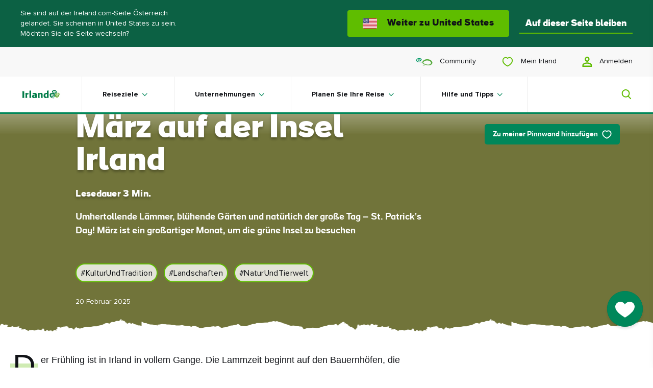

--- FILE ---
content_type: text/html; charset=utf-8
request_url: https://www.ireland.com/de-at/magazine/culture/march-in-ireland/
body_size: -1280
content:

<!DOCTYPE html>

<html lang="de"

    data-geolocator="/api/ui/locationapi/getgeoLocate?sc_lang=de-at"
    data-marketresolver="/api/ui/marketsapi/getMarkets?sc_lang=de-at"
    data-market-language-cookie-name="marketLanguage"
    data-market-language-cookie-expiry-days="10"
    data-context-language="de-at"
    data-webapp-mode="true"
    data-card-like-api="/api/ui/myireland/SaveContactPreference?sc_lang=de-at"
    data-webapp-config-api="/api/ui/webapp/configuration?sc_lang=de-at">

<head>
    
    <script>
    
        function TI_readCookie(name) {
            var nameEQ = name + "=";
            var ca = document.cookie.split(';');
            for (var i = 0; i < ca.length; i++) {
                var c = ca[i];
                while (c.charAt(0) == ' ') c = c.substring(1, c.length);
                if (c.indexOf(nameEQ) == 0) return c.substring(nameEQ.length, c.length);
            }
            return null;
        }

    function gtag() {
        dataLayer.push(arguments);
    }

    var TI_dl = {"pageName":"März auf der Insel Irland","type":"Magazine Article","market":"de-AT","city":"NA","itemId":"3a1fb985-4e9f-495f-8e78-5c5cea9e8f80","cId":"00000000-0000-0000-0000-000000000000","cKnown":false,"pageHasPersonalisedContent":false,"audiencesegment":"Core TI","experiencebrand":"Island of Ireland","culturaltheme":"St Patrick's Day","traveltheme":"On Island Travel","productcategory1":"Festivals","productcategory2":"Landscapes and natural sights","productcategory3":"Gardens","funnelstage":"Consideration","passionpoint":"Living Culture","county":"NA"},
        TI_dl_loginMethod = TI_readCookie("ti-loginMethod"),
        TI_dl_logedIn = TI_readCookie("ti-signedIn"),
        TI_dl_ezineSignup = TI_readCookie("ti-ezine");

    window.dataLayer = window.dataLayer || [];
    gtag('consent', 'default', { 
	  ad_storage: "denied", 
	  analytics_storage: "denied", 
	  functionality_storage: "denied", 
	  personalization_storage: "denied", 
	  security_storage: "denied",  
	  ad_user_data: "denied",
	  ad_personalization: "denied", 
	  'wait_for_update': 500 
});
    window.dataLayer.push({
        'pageName': (TI_dl.pageName != undefined ? TI_dl.pageName : ""),
        'category': (TI_dl.category != undefined ? TI_dl.category : ""),
        'subCategory': (TI_dl.subCategory != undefined ? TI_dl.subCategory : ""),
        'itemId': (TI_dl.itemId != undefined ? TI_dl.itemId : ""),
        'type': (TI_dl.type != undefined ? TI_dl.type : ""),
        'market': (TI_dl.market != undefined ? TI_dl.market : ""),
        "county": (TI_dl.county != undefined ? TI_dl.county : ""),
        "city": (TI_dl.city != undefined ? TI_dl.city : ""),
        'backgroundImage': (TI_dl.backgroundImage != undefined ? TI_dl.backgroundImage : ""),
        'loggedIn': (TI_dl_logedIn != null ? "Yes" : "No"),
        'loginMethod': (TI_dl_loginMethod != null ? TI_dl_loginMethod : ""),
        'from': (TI_dl.from != undefined ? TI_dl.from : ""),
        'until': (TI_dl.until != undefined ? TI_dl.until : ""),
        'starRating': (TI_dl.searchStarRating != undefined ? TI_dl.searchStarRating : ""),
        'ezineSignup': (TI_dl_ezineSignup != undefined ? 'Yes' : "No"),
        'campaignId': (TI_dl.campaignId != undefined ? TI_dl.campaignId : ""),
        'cId': (TI_dl.cId != undefined ? TI_dl.cId : ""),
        'cknown': (TI_dl.cKnown === "true" ? "Yes" : "No"),
        'pageHasPersonalisedContent': (TI_dl.pageHasPersonalisedContent != null ? TI_dl.pageHasPersonalisedContent : "False"),
        'funnelStage': (TI_dl.funnelstage != undefined ? TI_dl.funnelstage : ""),
        'pageExperienceBrand': (TI_dl.experiencebrand != undefined ? TI_dl.experiencebrand : ""),
        'productCategory1': (TI_dl.productcategory1 != undefined ? TI_dl.productcategory1 : ""),
        'productCategory2': (TI_dl.productcategory2 != undefined ? TI_dl.productcategory2 : ""),
        'productCategory3': (TI_dl.productcategory3 != undefined ? TI_dl.productcategory3 : ""),
        'pagePassionPoint': (TI_dl.passionpoint != undefined ? TI_dl.passionpoint : ""),
        'audienceSegment': (TI_dl.audiencesegment != undefined ? TI_dl.audiencesegment : ""),
        'culturalTheme': (TI_dl.culturaltheme != undefined ? TI_dl.culturaltheme : ""),
        'travelTheme': (TI_dl.traveltheme != undefined ? TI_dl.traveltheme : "")
    });
</script>

<!--    CookiePro Cookies Consent Notice start -->
<script
  data-document-language="true"
  type="text/javascript"
  charset="UTF-8"
  data-domain-script="4191d447-9265-4df7-8567-4befee1b0da1"
  data-type="lazy"
  data-src="https://cookie-cdn.cookiepro.com/scripttemplates/otSDKStub.js">
</script>
<script type="text/javascript">
function OptanonWrapper(){}function setupConsentChangedListener(){window.Optanon&&"function"==typeof window.Optanon.OnConsentChanged?Optanon.OnConsentChanged((n=>{if(n.detail.length>1){const n=window.location.pathname;fetch("/api/ui/consent/GiveTrackingConsent",{method:"POST",headers:{"Content-Type":"application/json"},body:JSON.stringify({url:n})}).catch((n=>{console.error("Consent tracking error:",n)}))}})):setTimeout(setupConsentChangedListener,100)}setupConsentChangedListener();
</script>
<!-- CookiePro Cookies Consent Notice start for ireland.com -->
<!-- CookiePro Cookies Consent Notice end -->

    <!-- Google Tag Manager -->
<script>let pageNumber = parseInt(localStorage.getItem("pagesVisited"), 10) || 0;
pageNumber += 1;localStorage.setItem("pagesVisited", pageNumber);
</script>
<script>
window.dataLayer = window.dataLayer || [];
window.dataLayer.push({'gtm.start': new Date().getTime(), event: 'gtm.js'});
</script>
<script data-type="lazy" data-src="https://sgtm-fd.ireland.com/gtm.js?id=GTM-6T3W">
</script>
<script>{const e=()=>{document.querySelectorAll('script[data-type="lazy"]').forEach(t=>{const a=t.dataset,n=document.createElement("script");for(const e in a)a.hasOwnProperty(e)&&(n.dataset[e]=a[e]);n.src=t.dataset.src,document.head.append(n)})},t=setTimeout(e,5e3),o=()=>{e(),clearTimeout(t)};["mouseover","keydown","touchmove","touchstart"].forEach(t=>window.addEventListener(t,o,{passive:!0,once:!0}))}</script>    <!-- End Google Tag Manager -->

    <!--
    This is a global preview layout, to define a custom one change the
    preview value within the json configuration file of your module.
    -->
    <link rel='preconnect' href='https://events.api.boomtrain.com' />
    <link rel='preconnect' href='https://people.api.boomtrain.com' />
    <link rel='preconnect' href='https://tdn.r42tag.com' />
    <link rel='preconnect' as='js' href='https://www.google-analytics.com' />
    <link rel='preconnect' as='js' href='https://cdn.plyr.io' />
    <link rel='preconnect' as='js' href='https://cdn.boomtrain.com' />
    <link rel='preconnect' as='js' href='https://sgtm-fd.ireland.com' />
    <link rel="preload" href="/fonts/ioi/ioi_bold-webfont.woff2" as="font" type="font/woff2" crossorigin>
    <link rel="preload" href="/fonts/proxima/ProximaNova-Bold.woff2" as="font" type="font/woff2" crossorigin>

    <style>
    @charset "UTF-8";*{box-sizing:border-box}video,ul,ol,li,time,table,caption,tbody,tfoot,thead,tr,th,td,article,aside,section,picture,p,div,span,nav,a,pre,abbr,acronym,address,cite,em,img,strong,sub,sup,iframe,html,header,fieldset,form,label,textarea,legend,select,footer,figure,figcaption,canvas,button,body,blockquote{text-size-adjust:none;border:0;font:inherit;font-size:100%;margin:0;padding:0;vertical-align:baseline}.navigation__my-ireland-info-title,.navigation__quick-link,.navigation__link,.button-p3,select,input,textarea,label,.pwa-navigation__back-button,.fab__message--subtext,.navigation-overlay-panel__footer p,.navigation-dropdown__subtitle,.navigation-dropdown__back-button,.fab__message--heading,.fab__hover-message-heading,.collection-card__title,.navigation-search-panel__suggestion-link,.richtext ul>li:before,.richtext ol>li:before,.collection-card__item--grid .collection-card__title,.navigation-overlay-bar h2,.collection-card__item--brand .collection-card__title,.navigation-overlay-panel__title,.navigation-dropdown__mobile-headline,.market-site-detector__hint,.collection-link,.richtext__caption,figcaption .location,figcaption .description,.navigation__my-ireland-info-subtitle,.navigation-sitecore-search-panel .navigation-search-panel__suggestions-title,.navigation-sitecore-search-panel .navigation-search-panel__suggestion-link,.navigation-sitecore-search-panel .navigation-search-panel__cards-title,.navigation-dropdown__title,.collection-card__item--featured .collection-card__title,.navigation-search-panel__suggestions-title,.navigation-search-panel__cards-title{font-family:Proxima Nova,sans-serif}[lang=ar] .navigation__my-ireland-info-title,[lang=ar] .navigation__quick-link,[lang=ar] .navigation__link,[lang=ar] .button-p3,[lang=ar] select,[lang=ar] input,[lang=ar] textarea,[lang=ar] label,[lang=ar] .pwa-navigation__back-button,[lang=ar] .fab__message--subtext,[lang=ar] .navigation-overlay-panel__footer p,.navigation-overlay-panel__footer [lang=ar] p,[lang=ar] .navigation-dropdown__subtitle,[lang=ar] .navigation-dropdown__back-button,[lang=ar] .fab__message--heading,[lang=ar] .fab__hover-message-heading,[lang=ar] .collection-card__title,[lang=ar] .navigation-search-panel__suggestion-link,[lang=ar] .richtext ul>li:before,.richtext [lang=ar] ul>li:before,[lang=ar] .richtext ol>li:before,.richtext [lang=ar] ol>li:before,[lang=ar] .navigation-overlay-bar h2,.navigation-overlay-bar [lang=ar] h2,[lang=ar] .navigation-overlay-panel__title,[lang=ar] .navigation-dropdown__mobile-headline,[lang=ar] .market-site-detector__hint,[lang=ar] .collection-link,[lang=ar] .richtext__caption,[lang=ar] figcaption .location,figcaption [lang=ar] .location,[lang=ar] figcaption .description,figcaption [lang=ar] .description,[lang=ar] .navigation__my-ireland-info-subtitle,[lang=ar] .navigation-dropdown__title,[lang=ar] .navigation-search-panel__suggestions-title,[lang=ar] .navigation-search-panel__cards-title{font-family:Lateef,"sans-serif"}[lang=ja] .navigation__my-ireland-info-title,[lang=ja] .navigation__quick-link,[lang=ja] .navigation__link,[lang=ja] .button-p3,[lang=ja] select,[lang=ja] input,[lang=ja] textarea,[lang=ja] label,[lang=ja] .pwa-navigation__back-button,[lang=ja] .fab__message--subtext,[lang=ja] .navigation-overlay-panel__footer p,.navigation-overlay-panel__footer [lang=ja] p,[lang=ja] .navigation-dropdown__subtitle,[lang=ja] .navigation-dropdown__back-button,[lang=ja] .fab__message--heading,[lang=ja] .fab__hover-message-heading,[lang=ja] .collection-card__title,[lang=ja] .navigation-search-panel__suggestion-link,[lang=ja] .richtext ul>li:before,.richtext [lang=ja] ul>li:before,[lang=ja] .richtext ol>li:before,.richtext [lang=ja] ol>li:before,[lang=ja] .navigation-overlay-bar h2,.navigation-overlay-bar [lang=ja] h2,[lang=ja] .navigation-overlay-panel__title,[lang=ja] .navigation-dropdown__mobile-headline,[lang=ja] .market-site-detector__hint,[lang=ja] .collection-link,[lang=ja] .richtext__caption,[lang=ja] figcaption .location,figcaption [lang=ja] .location,[lang=ja] figcaption .description,figcaption [lang=ja] .description,[lang=ja] .navigation__my-ireland-info-subtitle,[lang=ja] .navigation-dropdown__title,[lang=ja] .navigation-search-panel__suggestions-title,[lang=ja] .navigation-search-panel__cards-title{font-family:"MP Plus Rounded 1c","sans-serif"}[lang=ru] .navigation__my-ireland-info-title,[lang=ru] .navigation__quick-link,[lang=ru] .navigation__link,[lang=ru] .button-p3,[lang=ru] select,[lang=ru] input,[lang=ru] textarea,[lang=ru] label,[lang=ru] .pwa-navigation__back-button,[lang=ru] .fab__message--subtext,[lang=ru] .navigation-overlay-panel__footer p,.navigation-overlay-panel__footer [lang=ru] p,[lang=ru] .navigation-dropdown__subtitle,[lang=ru] .navigation-dropdown__back-button,[lang=ru] .fab__message--heading,[lang=ru] .fab__hover-message-heading,[lang=ru] .collection-card__title,[lang=ru] .navigation-search-panel__suggestion-link,[lang=ru] .richtext ul>li:before,.richtext [lang=ru] ul>li:before,[lang=ru] .richtext ol>li:before,.richtext [lang=ru] ol>li:before,[lang=ru] .navigation-overlay-bar h2,.navigation-overlay-bar [lang=ru] h2,[lang=ru] .navigation-overlay-panel__title,[lang=ru] .navigation-dropdown__mobile-headline,[lang=ru] .market-site-detector__hint,[lang=ru] .collection-link,[lang=ru] .richtext__caption,[lang=ru] figcaption .location,figcaption [lang=ru] .location,[lang=ru] figcaption .description,figcaption [lang=ru] .description,[lang=ru] .navigation__my-ireland-info-subtitle,[lang=ru] .navigation-dropdown__title,[lang=ru] .navigation-search-panel__suggestions-title,[lang=ru] .navigation-search-panel__cards-title{font-family:Raleway,"sans-serif"}.richtext--accentuated-letter>p:first-of-type:first-letter,.richtext p,p,.richtext ul,.richtext ol{font-family:georgia,sans-serif}[lang=ar] .richtext--accentuated-letter>p:first-of-type:first-letter,[lang=ar] p,[lang=ar] .richtext ul,.richtext [lang=ar] ul,[lang=ar] .richtext ol,.richtext [lang=ar] ol{font-family:Amiri,"sans-serif"}[lang=ja] .richtext--accentuated-letter>p:first-of-type:first-letter,[lang=ja] p,[lang=ja] .richtext ul,.richtext [lang=ja] ul,[lang=ja] .richtext ol,.richtext [lang=ja] ol{font-family:Noto Sans JP,"sans-serif"}[lang=ru] .richtext--accentuated-letter>p:first-of-type:first-letter,[lang=ru] p,[lang=ru] .richtext ul,.richtext [lang=ru] ul,[lang=ru] .richtext ol,.richtext [lang=ru] ol{font-family:PT-Serif,"sans-serif"}.navigation-dropdown__title,.collection-card__item--featured .collection-card__title,.navigation-search-panel__suggestions-title,.navigation-search-panel__cards-title{font-size:22px}@media (min-width: 320px){.navigation-dropdown__title,.collection-card__item--featured .collection-card__title,.navigation-search-panel__suggestions-title,.navigation-search-panel__cards-title{font-size:calc(.4464285714vw + 20.5714285714px)}}@media (min-width: 768px){.navigation-dropdown__title,.collection-card__item--featured .collection-card__title,.navigation-search-panel__suggestions-title,.navigation-search-panel__cards-title{font-size:calc(.7246376812vw + 18.4347826087px)}}@media (min-width: 1320px){.navigation-dropdown__title,.collection-card__item--featured .collection-card__title,.navigation-search-panel__suggestions-title,.navigation-search-panel__cards-title{font-size:calc(2.8571428571vw - 9.7142857143px)}}@media (min-width: 1600px){.navigation-dropdown__title,.collection-card__item--featured .collection-card__title,.navigation-search-panel__suggestions-title,.navigation-search-panel__cards-title{font-size:36px}}.navigation-dropdown__title,.collection-card__item--featured .collection-card__title,.navigation-search-panel__suggestions-title,.navigation-search-panel__cards-title{line-height:26px}@media (min-width: 320px){.navigation-dropdown__title,.collection-card__item--featured .collection-card__title,.navigation-search-panel__suggestions-title,.navigation-search-panel__cards-title{line-height:calc(-.4464285714vw + 27.4285714286px)}}@media (min-width: 768px){.navigation-dropdown__title,.collection-card__item--featured .collection-card__title,.navigation-search-panel__suggestions-title,.navigation-search-panel__cards-title{line-height:calc(1.4492753623vw + 12.8695652174px)}}@media (min-width: 1320px){.navigation-dropdown__title,.collection-card__item--featured .collection-card__title,.navigation-search-panel__suggestions-title,.navigation-search-panel__cards-title{line-height:calc(2.1428571429vw + 3.7142857143px)}}@media (min-width: 1600px){.navigation-dropdown__title,.collection-card__item--featured .collection-card__title,.navigation-search-panel__suggestions-title,.navigation-search-panel__cards-title{line-height:38px}}.navigation-dropdown__title,.collection-card__item--featured .collection-card__title,.navigation-search-panel__suggestions-title,.navigation-search-panel__cards-title{display:block;font-family:ioi,sans-serif;font-weight:800}.navigation-sitecore-search-panel .navigation-search-panel__suggestions-title,.navigation-sitecore-search-panel .navigation-search-panel__suggestion-link,.navigation-sitecore-search-panel .navigation-search-panel__cards-title{font-size:14px}@media (min-width: 320px){.navigation-sitecore-search-panel .navigation-search-panel__suggestions-title,.navigation-sitecore-search-panel .navigation-search-panel__suggestion-link,.navigation-sitecore-search-panel .navigation-search-panel__cards-title{font-size:calc(.2vw + 13.36px)}}@media (min-width: 1320px){.navigation-sitecore-search-panel .navigation-search-panel__suggestions-title,.navigation-sitecore-search-panel .navigation-search-panel__suggestion-link,.navigation-sitecore-search-panel .navigation-search-panel__cards-title{font-size:calc(.7142857143vw + 6.5714285714px)}}@media (min-width: 1600px){.navigation-sitecore-search-panel .navigation-search-panel__suggestions-title,.navigation-sitecore-search-panel .navigation-search-panel__suggestion-link,.navigation-sitecore-search-panel .navigation-search-panel__cards-title{font-size:18px}}.navigation-sitecore-search-panel .navigation-search-panel__suggestions-title,.navigation-sitecore-search-panel .navigation-search-panel__suggestion-link,.navigation-sitecore-search-panel .navigation-search-panel__cards-title{line-height:18px}@media (min-width: 320px){.navigation-sitecore-search-panel .navigation-search-panel__suggestions-title,.navigation-sitecore-search-panel .navigation-search-panel__suggestion-link,.navigation-sitecore-search-panel .navigation-search-panel__cards-title{line-height:calc(1.3392857143vw + 13.7142857143px)}}@media (min-width: 768px){.navigation-sitecore-search-panel .navigation-search-panel__suggestions-title,.navigation-sitecore-search-panel .navigation-search-panel__suggestion-link,.navigation-sitecore-search-panel .navigation-search-panel__cards-title{line-height:calc(0vw + 24px)}}@media (min-width: 1320px){.navigation-sitecore-search-panel .navigation-search-panel__suggestions-title,.navigation-sitecore-search-panel .navigation-search-panel__suggestion-link,.navigation-sitecore-search-panel .navigation-search-panel__cards-title{line-height:calc(2.1428571429vw - 4.2857142857px)}}@media (min-width: 1600px){.navigation-sitecore-search-panel .navigation-search-panel__suggestions-title,.navigation-sitecore-search-panel .navigation-search-panel__suggestion-link,.navigation-sitecore-search-panel .navigation-search-panel__cards-title{line-height:30px}}.navigation-sitecore-search-panel .navigation-search-panel__suggestions-title,.navigation-sitecore-search-panel .navigation-search-panel__suggestion-link,.navigation-sitecore-search-panel .navigation-search-panel__cards-title{display:block;font-weight:400}@media screen and (min-width: 768px){.navigation-sitecore-search-panel .navigation-search-panel__suggestions-title,.navigation-sitecore-search-panel .navigation-search-panel__suggestion-link,.navigation-sitecore-search-panel .navigation-search-panel__cards-title{font-weight:800}}.navigation-search-panel__close-button-text{font-size:16px}@media (min-width: 320px){.navigation-search-panel__close-button-text{font-size:calc(.4464285714vw + 14.5714285714px)}}@media (min-width: 768px){.navigation-search-panel__close-button-text{font-size:calc(0vw + 18px)}}@media (min-width: 1320px){.navigation-search-panel__close-button-text{font-size:calc(.7142857143vw + 8.5714285714px)}}@media (min-width: 1600px){.navigation-search-panel__close-button-text{font-size:20px}}.navigation-search-panel__close-button-text{line-height:26px}@media (min-width: 320px){.navigation-search-panel__close-button-text{line-height:calc(0vw + 26px)}}@media (min-width: 768px){.navigation-search-panel__close-button-text{line-height:calc(.3623188406vw + 23.2173913043px)}}@media (min-width: 1320px){.navigation-search-panel__close-button-text{line-height:calc(.7142857143vw + 18.5714285714px)}}@media (min-width: 1600px){.navigation-search-panel__close-button-text{line-height:30px}}.navigation-search-panel__close-button-text{font-family:ioi,sans-serif;font-weight:100}.navigation__my-ireland-info-subtitle{font-size:18px}@media (min-width: 320px){.navigation__my-ireland-info-subtitle{font-size:calc(0vw + 18px)}}@media (min-width: 768px){.navigation__my-ireland-info-subtitle{font-size:calc(0vw + 18px)}}@media (min-width: 1320px){.navigation__my-ireland-info-subtitle{font-size:calc(.7142857143vw + 8.5714285714px)}}@media (min-width: 1600px){.navigation__my-ireland-info-subtitle{font-size:20px}}.navigation__my-ireland-info-subtitle{line-height:26px}@media (min-width: 320px){.navigation__my-ireland-info-subtitle{line-height:calc(0vw + 26px)}}@media (min-width: 768px){.navigation__my-ireland-info-subtitle{line-height:calc(.3623188406vw + 23.2173913043px)}}@media (min-width: 1320px){.navigation__my-ireland-info-subtitle{line-height:calc(.7142857143vw + 18.5714285714px)}}@media (min-width: 1600px){.navigation__my-ireland-info-subtitle{line-height:30px}}.navigation__my-ireland-info-subtitle{font-family:ioi,sans-serif;font-weight:300}.richtext p,p,.richtext ul,.richtext ol{font-size:16px}@media (min-width: 320px){.richtext p,p,.richtext ul,.richtext ol{font-size:calc(.2232142857vw + 15.2857142857px)}}@media (min-width: 768px){.richtext p,p,.richtext ul,.richtext ol{font-size:calc(.1811594203vw + 15.6086956522px)}}@media (min-width: 1320px){.richtext p,p,.richtext ul,.richtext ol{font-size:calc(.7142857143vw + 8.5714285714px)}}@media (min-width: 1600px){.richtext p,p,.richtext ul,.richtext ol{font-size:20px}}.richtext p,p,.richtext ul,.richtext ol{line-height:25px}@media (min-width: 320px){.richtext p,p,.richtext ul,.richtext ol{line-height:calc(.4464285714vw + 23.5714285714px)}}@media (min-width: 768px){.richtext p,p,.richtext ul,.richtext ol{line-height:calc(.5434782609vw + 22.8260869565px)}}@media (min-width: 1320px){.richtext p,p,.richtext ul,.richtext ol{line-height:calc(.3571428571vw + 25.2857142857px)}}@media (min-width: 1600px){.richtext p,p,.richtext ul,.richtext ol{line-height:31px}}.market-site-detector__hint,.collection-link,.richtext__caption,figcaption .location,figcaption .description{font-size:12px}@media (min-width: 320px){.market-site-detector__hint,.collection-link,.richtext__caption,figcaption .location,figcaption .description{font-size:calc(.4464285714vw + 10.5714285714px)}}@media (min-width: 768px){.market-site-detector__hint,.collection-link,.richtext__caption,figcaption .location,figcaption .description{font-size:14px}}.market-site-detector__hint,.collection-link,.richtext__caption,figcaption .location,figcaption .description{line-height:14px}@media (min-width: 320px){.market-site-detector__hint,.collection-link,.richtext__caption,figcaption .location,figcaption .description{line-height:calc(1.3392857143vw + 9.7142857143px)}}@media (min-width: 768px){.market-site-detector__hint,.collection-link,.richtext__caption,figcaption .location,figcaption .description{line-height:20px}}.market-site-detector__hint,.collection-link,.richtext__caption,figcaption .location,figcaption .description{font-style:normal}.navigation-overlay-panel__title,.navigation-dropdown__mobile-headline{font-family:ioi,sans-serif;font-weight:700;font-size:24px}@media (min-width: 320px){.navigation-overlay-panel__title,.navigation-dropdown__mobile-headline{font-size:calc(1.7857142857vw + 18.2857142857px)}}@media (min-width: 768px){.navigation-overlay-panel__title,.navigation-dropdown__mobile-headline{font-size:calc(1.0869565217vw + 23.652173913px)}}@media (min-width: 1320px){.navigation-overlay-panel__title,.navigation-dropdown__mobile-headline{font-size:calc(2.1428571429vw + 9.7142857143px)}}@media (min-width: 1600px){.navigation-overlay-panel__title,.navigation-dropdown__mobile-headline{font-size:44px}}.navigation-overlay-panel__title,.navigation-dropdown__mobile-headline{line-height:26px}@media (min-width: 320px){.navigation-overlay-panel__title,.navigation-dropdown__mobile-headline{line-height:calc(1.7857142857vw + 20.2857142857px)}}@media (min-width: 768px){.navigation-overlay-panel__title,.navigation-dropdown__mobile-headline{line-height:calc(1.0869565217vw + 25.652173913px)}}@media (min-width: 1320px){.navigation-overlay-panel__title,.navigation-dropdown__mobile-headline{line-height:calc(2.1428571429vw + 11.7142857143px)}}@media (min-width: 1600px){.navigation-overlay-panel__title,.navigation-dropdown__mobile-headline{line-height:46px}}.navigation-overlay-bar h2,.collection-card__item--brand .collection-card__title{font-family:ioi,sans-serif;font-style:normal;font-weight:700;letter-spacing:.3px;font-size:16px}@media (min-width: 320px){.navigation-overlay-bar h2,.collection-card__item--brand .collection-card__title{font-size:calc(.2vw + 15.36px)}}@media (min-width: 1320px){.navigation-overlay-bar h2,.collection-card__item--brand .collection-card__title{font-size:18px}}.navigation-overlay-bar h2,.collection-card__item--brand .collection-card__title{line-height:20px}@media (min-width: 320px){.navigation-overlay-bar h2,.collection-card__item--brand .collection-card__title{line-height:calc(.4vw + 18.72px)}}@media (min-width: 1320px){.navigation-overlay-bar h2,.collection-card__item--brand .collection-card__title{line-height:24px}}.collection-card__item--grid .collection-card__title{font-style:normal;font-weight:800;font-size:22px}@media (min-width: 320px){.collection-card__item--grid .collection-card__title{font-size:calc(.2vw + 21.36px)}}@media (min-width: 1320px){.collection-card__item--grid .collection-card__title{font-size:calc(1.4285714286vw + 5.1428571429px)}}@media (min-width: 1600px){.collection-card__item--grid .collection-card__title{font-size:28px}}.collection-card__item--grid .collection-card__title{line-height:26px}@media (min-width: 320px){.collection-card__item--grid .collection-card__title{line-height:calc(-.4464285714vw + 27.4285714286px)}}@media (min-width: 768px){.collection-card__item--grid .collection-card__title{line-height:calc(.9615384615vw + 16.6153846154px)}}@media (min-width: 1600px){.collection-card__item--grid .collection-card__title{line-height:32px}}.fab__message--heading,.fab__hover-message-heading,.collection-card__title,.navigation-search-panel__suggestion-link,.richtext ul>li:before,.richtext ol>li:before{font-style:normal;font-weight:800;letter-spacing:.3px;font-size:14px}@media (min-width: 320px){.fab__message--heading,.fab__hover-message-heading,.collection-card__title,.navigation-search-panel__suggestion-link,.richtext ul>li:before,.richtext ol>li:before{font-size:calc(.2vw + 13.36px)}}@media (min-width: 1320px){.fab__message--heading,.fab__hover-message-heading,.collection-card__title,.navigation-search-panel__suggestion-link,.richtext ul>li:before,.richtext ol>li:before{font-size:calc(.7142857143vw + 6.5714285714px)}}@media (min-width: 1600px){.fab__message--heading,.fab__hover-message-heading,.collection-card__title,.navigation-search-panel__suggestion-link,.richtext ul>li:before,.richtext ol>li:before{font-size:18px}}.fab__message--heading,.fab__hover-message-heading,.collection-card__title,.navigation-search-panel__suggestion-link,.richtext ul>li:before,.richtext ol>li:before{line-height:18px}@media (min-width: 320px){.fab__message--heading,.fab__hover-message-heading,.collection-card__title,.navigation-search-panel__suggestion-link,.richtext ul>li:before,.richtext ol>li:before{line-height:calc(1.3392857143vw + 13.7142857143px)}}@media (min-width: 768px){.fab__message--heading,.fab__hover-message-heading,.collection-card__title,.navigation-search-panel__suggestion-link,.richtext ul>li:before,.richtext ol>li:before{line-height:calc(0vw + 24px)}}@media (min-width: 1600px){.fab__message--heading,.fab__hover-message-heading,.collection-card__title,.navigation-search-panel__suggestion-link,.richtext ul>li:before,.richtext ol>li:before{line-height:24px}}.fab__message--subtext,.navigation-overlay-panel__footer p,.navigation-dropdown__subtitle,.navigation-dropdown__back-button{font-style:normal;font-weight:400;letter-spacing:.3px;font-size:14px}@media (min-width: 320px){.fab__message--subtext,.navigation-overlay-panel__footer p,.navigation-dropdown__subtitle,.navigation-dropdown__back-button{font-size:calc(.2vw + 13.36px)}}@media (min-width: 1320px){.fab__message--subtext,.navigation-overlay-panel__footer p,.navigation-dropdown__subtitle,.navigation-dropdown__back-button{font-size:16px}}.fab__message--subtext,.navigation-overlay-panel__footer p,.navigation-dropdown__subtitle,.navigation-dropdown__back-button{line-height:20px}@media (min-width: 320px){.fab__message--subtext,.navigation-overlay-panel__footer p,.navigation-dropdown__subtitle,.navigation-dropdown__back-button{line-height:calc(.3vw + 19.04px)}}@media (min-width: 1320px){.fab__message--subtext,.navigation-overlay-panel__footer p,.navigation-dropdown__subtitle,.navigation-dropdown__back-button{line-height:calc(.3571428571vw + 18.2857142857px)}}@media (min-width: 1600px){.fab__message--subtext,.navigation-overlay-panel__footer p,.navigation-dropdown__subtitle,.navigation-dropdown__back-button{line-height:24px}}.richtext--accentuated-letter>p:first-of-type:first-letter{font-style:normal;font-weight:400;font-size:52px}@media (min-width: 320px){.richtext--accentuated-letter>p:first-of-type:first-letter{font-size:calc(1.3392857143vw + 47.7142857143px)}}@media (min-width: 768px){.richtext--accentuated-letter>p:first-of-type:first-letter{font-size:calc(.7246376812vw + 52.4347826087px)}}@media (min-width: 1320px){.richtext--accentuated-letter>p:first-of-type:first-letter{font-size:62px}}.richtext--accentuated-letter>p:first-of-type:first-letter{line-height:40px}@media (min-width: 320px){.richtext--accentuated-letter>p:first-of-type:first-letter{line-height:calc(2.6785714286vw + 31.4285714286px)}}@media (min-width: 768px){.richtext--accentuated-letter>p:first-of-type:first-letter{line-height:calc(0vw + 52px)}}@media (min-width: 1320px){.richtext--accentuated-letter>p:first-of-type:first-letter{line-height:52px}}.pwa-navigation__back-button{font-size:16px}@media (min-width: 320px){.pwa-navigation__back-button{font-size:calc(.2232142857vw + 15.2857142857px)}}@media (min-width: 768px){.pwa-navigation__back-button{font-size:calc(.1811594203vw + 15.6086956522px)}}@media (min-width: 1320px){.pwa-navigation__back-button{font-size:18px}}.pwa-navigation__back-button{line-height:20px}@media (min-width: 320px){.pwa-navigation__back-button{line-height:calc(.4464285714vw + 18.5714285714px)}}@media (min-width: 768px){.pwa-navigation__back-button{line-height:calc(0vw + 22px)}}@media (min-width: 1320px){.pwa-navigation__back-button{line-height:22px}}.pwa-navigation__back-button{font-family:ioi,sans-serif;font-style:normal;font-weight:700;letter-spacing:.5px}.navigation-sitecore-search-panel .navigation-search-panel__cards-description{font-size:14px}@media (min-width: 320px){.navigation-sitecore-search-panel .navigation-search-panel__cards-description{font-size:calc(0vw + 14px)}}@media (min-width: 768px){.navigation-sitecore-search-panel .navigation-search-panel__cards-description{font-size:14px}}.navigation-sitecore-search-panel .navigation-search-panel__cards-description{line-height:18px}@media (min-width: 320px){.navigation-sitecore-search-panel .navigation-search-panel__cards-description{line-height:calc(0vw + 18px)}}@media (min-width: 768px){.navigation-sitecore-search-panel .navigation-search-panel__cards-description{line-height:18px}}.navigation-sitecore-search-panel .navigation-search-panel__cards-description{font-family:ioi,sans-serif;font-style:normal;font-weight:700}.richtext ol,.richtext ul{list-style:none;margin-bottom:1.25rem;margin-top:1.25rem;padding-left:0}.richtext ol>li,.richtext ul>li{line-height:1.6;margin-bottom:.625rem;padding-left:2.5rem;position:relative}.richtext ol>li:before,.richtext ul>li:before{color:#5fbd00;counter-increment:item;left:0;line-height:2!important;position:absolute}.richtext ul>li:before{color:#5fbd00;content:"• "}.richtext ol{counter-reset:section}.richtext ol>li:before{content:counters(section,".");counter-increment:section}.richtext ol>li>ol{counter-reset:list;list-style:none}.richtext ol>li>ol>li{padding-left:1.25rem}.richtext ol>li>ol>li:before{color:#5fbd00;content:counter(list,lower-alpha);counter-increment:list}.navigation__link:focus-visible{outline:#00875a solid .1875rem}.navigation__logo-link:focus-visible img,.navigation__search-trigger:focus-visible svg,select:focus-visible,.collection-card__link:focus-visible,a:focus-visible{outline:#00875a solid .1875rem;outline-offset:.1875rem}.market-site-detector__button,.button-p1,.button-p2,.button-p1--icon-only,.button-p2--icon-only{font-size:16px}@media (min-width: 320px){.market-site-detector__button,.button-p1,.button-p2,.button-p1--icon-only,.button-p2--icon-only{font-size:calc(.2232142857vw + 15.2857142857px)}}@media (min-width: 768px){.market-site-detector__button,.button-p1,.button-p2,.button-p1--icon-only,.button-p2--icon-only{font-size:calc(.1811594203vw + 15.6086956522px)}}@media (min-width: 1320px){.market-site-detector__button,.button-p1,.button-p2,.button-p1--icon-only,.button-p2--icon-only{font-size:calc(.7142857143vw + 8.5714285714px)}}@media (min-width: 1600px){.market-site-detector__button,.button-p1,.button-p2,.button-p1--icon-only,.button-p2--icon-only{font-size:20px}}.market-site-detector__button,.button-p1,.button-p2,.button-p1--icon-only,.button-p2--icon-only{line-height:19px}@media (min-width: 320px){.market-site-detector__button,.button-p1,.button-p2,.button-p1--icon-only,.button-p2--icon-only{line-height:calc(.6696428571vw + 16.8571428571px)}}@media (min-width: 768px){.market-site-detector__button,.button-p1,.button-p2,.button-p1--icon-only,.button-p2--icon-only{line-height:calc(.7246376812vw + 16.4347826087px)}}@media (min-width: 1320px){.market-site-detector__button,.button-p1,.button-p2,.button-p1--icon-only,.button-p2--icon-only{line-height:calc(0vw + 26px)}}@media (min-width: 1600px){.market-site-detector__button,.button-p1,.button-p2,.button-p1--icon-only,.button-p2--icon-only{line-height:26px}}.market-site-detector__button,.button-p1,.button-p2,.button-p1--icon-only,.button-p2--icon-only{height:44px}@media (min-width: 320px){.market-site-detector__button,.button-p1,.button-p2,.button-p1--icon-only,.button-p2--icon-only{height:calc(.8vw + 41.44px)}}@media (min-width: 1320px){.market-site-detector__button,.button-p1,.button-p2,.button-p1--icon-only,.button-p2--icon-only{height:52px}}.market-site-detector__button,.button-p1,.button-p2,.button-p1--icon-only,.button-p2--icon-only{background:#5fbd00;border:0 none;border-radius:4px;box-sizing:border-box;color:#111317;cursor:pointer;display:inline-block;font-family:ioi,sans-serif;font-weight:700;letter-spacing:.5px;line-height:1em;outline:none;overflow:hidden;padding:13px 24px;position:relative;text-align:left;text-decoration:none;text-overflow:ellipsis;white-space:nowrap;width:auto;z-index:0}[lang=ar] .market-site-detector__button,[lang=ar] .button-p1,[lang=ar] .button-p2,[lang=ar] .button-p1--icon-only,[lang=ar] .button-p2--icon-only{font-family:Lateef,"sans-serif"}[lang=ja] .market-site-detector__button,[lang=ja] .button-p1,[lang=ja] .button-p2,[lang=ja] .button-p1--icon-only,[lang=ja] .button-p2--icon-only{font-family:"MP Plus Rounded 1c","sans-serif"}[lang=ru] .market-site-detector__button,[lang=ru] .button-p1,[lang=ru] .button-p2,[lang=ru] .button-p1--icon-only,[lang=ru] .button-p2--icon-only{font-family:Raleway,"sans-serif"}@media screen and (min-width: 768px){.market-site-detector__button,.button-p1,.button-p2,.button-p1--icon-only,.button-p2--icon-only{min-width:1px;padding:13px 30px}}.market-site-detector__button:before,.button-p1:before,.button-p2:before,.button-p1--icon-only:before,.button-p2--icon-only:before{background-color:#7fca33;content:"";display:block;height:100%;left:0;position:absolute;top:0;transform:translate(-101%);transition:transform .2s ease-in-out;width:100%;z-index:-1}.market-site-detector__button:not(:disabled):hover,.button-p1:not(:disabled):hover,.button-p2:not(:disabled):hover,.button-p1--icon-only:not(:disabled):hover,.button-p2--icon-only:not(:disabled):hover{color:#111317}.market-site-detector__button:not(:disabled):hover:before,.button-p1:not(:disabled):hover:before,.button-p2:not(:disabled):hover:before,.button-p1--icon-only:not(:disabled):hover:before,.button-p2--icon-only:not(:disabled):hover:before{transform:translate(0)}.market-site-detector__button:focus-visible,.button-p1:focus-visible,.button-p2:focus-visible,.button-p1--icon-only:focus-visible,.button-p2--icon-only:focus-visible{outline:#00875a solid .1875rem;outline-offset:.1875rem}.market-site-detector__button:focus-visible:before,.button-p1:focus-visible:before,.button-p2:focus-visible:before,.button-p1--icon-only:focus-visible:before,.button-p2--icon-only:focus-visible:before{transform:translate(-100%)}.market-site-detector__button:active,.button-p1:active,.button-p2:active,.button-p1--icon-only:active,.button-p2--icon-only:active{background-color:#53a600}.market-site-detector__button:active:before,.button-p1:active:before,.button-p2:active:before,.button-p1--icon-only:active:before,.button-p2--icon-only:active:before{transform:translate(-100%)}.disabled.market-site-detector__button,.disabled.button-p1,.disabled.button-p2,.disabled.button-p1--icon-only,.disabled.button-p2--icon-only,.market-site-detector__button:disabled,.button-p1:disabled,.button-p2:disabled,.button-p1--icon-only:disabled,.button-p2--icon-only:disabled,[disabled].market-site-detector__button,[disabled].button-p1,[disabled].button-p2,[disabled].button-p1--icon-only,[disabled].button-p2--icon-only{background-color:#ebebeb;color:#111317;cursor:not-allowed;opacity:1}.button-p1--small,.button-p2--small{font-size:14px;height:auto;line-height:20px;padding:.5rem .875rem}.button-p1--with-icon,.button-p1--with-icon-search,.button-p1--with-icon-external,.button-p1--with-icon-map,.button-p2--with-icon,.button-p2--warning{padding-right:56px}.button-p1--with-icon:after,.button-p1--with-icon-search:after,.button-p1--with-icon-external:after,.button-p1--with-icon-map:after,.button-p2--with-icon:after,.button-p2--warning:after{background-position:center;background-repeat:no-repeat;background-size:contain;content:"";display:inline-block;height:24px;position:absolute;right:22px;top:50%;transform:translateY(-50%);width:24px}.disabled.button-p1--with-icon:after,.disabled.button-p1--with-icon-search:after,.disabled.button-p1--with-icon-external:after,.disabled.button-p1--with-icon-map:after,.disabled.button-p2--with-icon:after,.disabled.button-p2--warning:after,.button-p1--with-icon:disabled:after,.button-p1--with-icon-search:disabled:after,.button-p1--with-icon-external:disabled:after,.button-p1--with-icon-map:disabled:after,.button-p2--with-icon:disabled:after,.button-p2--warning:disabled:after,[disabled].button-p1--with-icon:after,[disabled].button-p1--with-icon-search:after,[disabled].button-p1--with-icon-external:after,[disabled].button-p1--with-icon-map:after,[disabled].button-p2--with-icon:after,[disabled].button-p2--warning:after{opacity:1}@media screen and (min-width: 768px){.button-p1--with-icon,.button-p1--with-icon-search,.button-p1--with-icon-external,.button-p1--with-icon-map,.button-p2--with-icon,.button-p2--warning{padding-right:70px}.button-p1--with-icon:after,.button-p1--with-icon-search:after,.button-p1--with-icon-external:after,.button-p1--with-icon-map:after,.button-p2--with-icon:after,.button-p2--warning:after{height:32px;right:28px;width:32px}}.button-p1--icon-only,.button-p2--icon-only{background-color:#5fbd00;border-radius:4px;height:44px;min-width:10px;overflow:hidden;padding:0!important;width:44px}@media screen and (min-width: 768px){.button-p1--icon-only,.button-p2--icon-only{height:52px;width:52px}}.button-p1--icon-only:after,.button-p2--icon-only:after{background-image:url(/img/ui/icons/button-arrow-black.svg);background-position:center;background-repeat:no-repeat;background-size:contain;content:"";display:inline-block;height:24px;left:50%;position:absolute;top:50%;transform:translateY(-50%) translate(-50%);width:24px}.disabled.button-p1--icon-only,.disabled.button-p2--icon-only,.button-p1--icon-only:disabled,.button-p2--icon-only:disabled,[disabled].button-p1--icon-only,[disabled].button-p2--icon-only{background-color:#ebebeb;opacity:1}@media screen and (min-width: 768px){.button-p1--icon-only:after,.button-p2--icon-only:after{height:32px;width:32px}}.spacer-xxs{margin-bottom:10px}@media screen and (min-width: 768px){.spacer-xxs{margin-bottom:10px}}@media screen and (min-width: 1320px){.spacer-xxs{margin-bottom:10px}}.navigation-search-panel__suggestions-title,.navigation-search-panel__suggestion-link,.navigation-search-panel__cards-title,.spacer-xs{margin-bottom:20px}@media screen and (min-width: 768px){.navigation-search-panel__suggestions-title,.navigation-search-panel__suggestion-link,.navigation-search-panel__cards-title,.spacer-xs{margin-bottom:20px}}@media screen and (min-width: 1320px){.navigation-search-panel__suggestions-title,.navigation-search-panel__suggestion-link,.navigation-search-panel__cards-title,.spacer-xs{margin-bottom:20px}}.navigation-dropdown__tout,.spacer-sm{margin-bottom:20px}@media screen and (min-width: 768px){.navigation-dropdown__tout,.spacer-sm{margin-bottom:20px}}@media screen and (min-width: 1320px){.navigation-dropdown__tout,.spacer-sm{margin-bottom:30px}}.richtext p,.navigation-search-panel__suggestions,.spacer-md{margin-bottom:30px}@media screen and (min-width: 768px){.richtext p,.navigation-search-panel__suggestions,.spacer-md{margin-bottom:30px}}@media screen and (min-width: 1320px){.richtext p,.navigation-search-panel__suggestions,.spacer-md{margin-bottom:40px}}.spacer-lg{margin-bottom:30px}@media screen and (min-width: 768px){.spacer-lg{margin-bottom:40px}}@media screen and (min-width: 1320px){.spacer-lg{margin-bottom:60px}}.spacer-xl{margin-bottom:40px}@media screen and (min-width: 768px){.spacer-xl{margin-bottom:60px}}@media screen and (min-width: 1320px){.spacer-xl{margin-bottom:80px}}.spacer-xxl{margin-bottom:60px}@media screen and (min-width: 768px){.spacer-xxl{margin-bottom:80px}}@media screen and (min-width: 1320px){.spacer-xxl{margin-bottom:120px}}.padding-top-xxs{padding-top:10px}@media screen and (min-width: 768px){.padding-top-xxs{padding-top:10px}}@media screen and (min-width: 1320px){.padding-top-xxs{padding-top:10px}}.padding-top-xs{padding-top:20px}@media screen and (min-width: 768px){.padding-top-xs{padding-top:20px}}@media screen and (min-width: 1320px){.padding-top-xs{padding-top:20px}}.padding-top-sm{padding-top:20px}@media screen and (min-width: 768px){.padding-top-sm{padding-top:20px}}@media screen and (min-width: 1320px){.padding-top-sm{padding-top:30px}}.padding-top-md{padding-top:30px}@media screen and (min-width: 768px){.padding-top-md{padding-top:30px}}@media screen and (min-width: 1320px){.padding-top-md{padding-top:40px}}.padding-top-lg{padding-top:30px}@media screen and (min-width: 768px){.padding-top-lg{padding-top:40px}}@media screen and (min-width: 1320px){.padding-top-lg{padding-top:60px}}.padding-top-xl{padding-top:40px}@media screen and (min-width: 768px){.padding-top-xl{padding-top:60px}}@media screen and (min-width: 1320px){.padding-top-xl{padding-top:80px}}.padding-top-xxl{padding-top:60px}@media screen and (min-width: 768px){.padding-top-xxl{padding-top:80px}}@media screen and (min-width: 1320px){.padding-top-xxl{padding-top:120px}}.padding-bottom-xxs{padding-bottom:10px}@media screen and (min-width: 768px){.padding-bottom-xxs{padding-bottom:10px}}@media screen and (min-width: 1320px){.padding-bottom-xxs{padding-bottom:10px}}.padding-bottom-xs{padding-bottom:20px}@media screen and (min-width: 768px){.padding-bottom-xs{padding-bottom:20px}}@media screen and (min-width: 1320px){.padding-bottom-xs{padding-bottom:20px}}.padding-bottom-sm{padding-bottom:20px}@media screen and (min-width: 768px){.padding-bottom-sm{padding-bottom:20px}}@media screen and (min-width: 1320px){.padding-bottom-sm{padding-bottom:30px}}.padding-bottom-md{padding-bottom:30px}@media screen and (min-width: 768px){.padding-bottom-md{padding-bottom:30px}}@media screen and (min-width: 1320px){.padding-bottom-md{padding-bottom:40px}}.padding-bottom-lg{padding-bottom:30px}@media screen and (min-width: 768px){.padding-bottom-lg{padding-bottom:40px}}@media screen and (min-width: 1320px){.padding-bottom-lg{padding-bottom:60px}}.padding-bottom-xl{padding-bottom:40px}@media screen and (min-width: 768px){.padding-bottom-xl{padding-bottom:60px}}@media screen and (min-width: 1320px){.padding-bottom-xl{padding-bottom:80px}}.padding-bottom-xxl{padding-bottom:60px}@media screen and (min-width: 768px){.padding-bottom-xxl{padding-bottom:80px}}@media screen and (min-width: 1320px){.padding-bottom-xxl{padding-bottom:120px}}input,textarea{font-size:15px}@media (min-width: 320px){input,textarea{font-size:calc(.1vw + 14.68px)}}@media (min-width: 1320px){input,textarea{font-size:16px}}input,textarea{height:44px}@media (min-width: 320px){input,textarea{height:calc(.8vw + 41.44px)}}@media (min-width: 1320px){input,textarea{height:52px}}input,textarea{background:#fff;border:1px solid #c9c9c9;border-radius:4px;box-sizing:border-box;color:#111317;outline:none;padding:0 1.25rem}input:hover,textarea:hover{border:1px solid #5fbd00}input:active,textarea:active{border:2px solid #5fbd00}input:focus,textarea:focus{border:2px solid #5fbd00}input.is-error,textarea.is-error{background-color:#dd38171a;border:2px solid #dd3817}input.is-border-bottom,textarea.is-border-bottom{border:0;border-bottom:1px solid #5fbd00;border-radius:0;box-shadow:none}input.is-disabled,textarea.is-disabled,input:disabled,textarea:disabled,input[disabled],textarea[disabled]{-webkit-text-fill-color:#c9c9c9;background-color:#f8f8f8;border:1px solid #c9c9c9;color:#c9c9c9!important;opacity:1}select{font-size:15px}@media (min-width: 320px){select{font-size:calc(.1vw + 14.68px)}}@media (min-width: 1320px){select{font-size:16px}}select{height:44px}@media (min-width: 320px){select{height:calc(.8vw + 41.44px)}}@media (min-width: 1320px){select{height:52px}}select{-webkit-appearance:none;-moz-appearance:none;appearance:none;background:#fff;border:1px solid #c9c9c9;border-radius:4px;box-sizing:border-box;color:#111317;outline:none;padding:0 1.25rem}select:hover{border:1px solid #5fbd00}select:active{border:2px solid #5fbd00}select.is-error{background-color:#dd38171a;border:2px solid #dd3817}select.is-disabled,select:disabled,select[disabled]{-webkit-text-fill-color:#c9c9c9;background-color:#f8f8f8;border:1px solid #c9c9c9;color:#c9c9c9!important}label{float:left;font-family:ioi,sans-serif;font-size:.875rem;font-weight:700;margin-bottom:1rem;width:100%}body{color:#111317;overflow-x:hidden}em{font-style:italic}figcaption .caption{align-items:center;display:flex;padding:1em 1.1em;text-align:left;width:100%}figcaption .location,figcaption .description{color:#767676}figcaption .location{font-weight:600;margin-right:.7em}figcaption .location-icon{background-image:url(/img/ui/icons/pin-grey.svg);background-position:center;background-repeat:no-repeat;background-size:18px;display:block;flex-shrink:0;height:15px;margin-right:5px;width:14px}@media screen and (min-width: 768px){figcaption .location-icon{background-size:20px;height:18px;margin-right:10px;width:16px}}figure{position:relative}input[type=checkbox]{cursor:pointer;height:24px;margin:0;padding:0;position:relative;width:24px}input[type=checkbox]:before,input[type=checkbox]:after{left:0;pointer-events:none;position:absolute;top:0}input[type=checkbox]:before{background:#fff;border:1px solid #c9c9c9;border-radius:3px;content:"";height:22px;width:22px}input[type=checkbox]:focus{box-shadow:0 0 10px #5fbd00}input[type=checkbox]:checked:before{background:#5fbd00;border-color:#5fbd00}input[type=checkbox]:checked:after{background-image:url(/img/ui/icons/forms/checkbox-checked.svg);background-position:center;background-repeat:no-repeat;background-size:15px;content:"";height:24px;width:24px}textarea{height:auto}h1,h2,h3,h4,h5,h6{text-size-adjust:none;border:0;font:inherit;font-size:100%;margin:0;padding:0;vertical-align:baseline;color:inherit}h1{font-family:Proxima Nova,sans-serif}[lang=ar] h1{font-family:Lateef,"sans-serif"}[lang=ja] h1{font-family:"MP Plus Rounded 1c","sans-serif"}[lang=ru] h1{font-family:Raleway,"sans-serif"}h1{font-size:38px}@media (min-width: 320px){h1{font-size:calc(1.7857142857vw + 32.2857142857px)}}@media (min-width: 768px){h1{font-size:calc(3.4420289855vw + 19.5652173913px)}}@media (min-width: 1320px){h1{font-size:calc(3.5714285714vw + 17.8571428571px)}}@media (min-width: 1600px){h1{font-size:75px}}h1{line-height:42px}@media (min-width: 320px){h1{line-height:calc(1.7857142857vw + 36.2857142857px)}}@media (min-width: 768px){h1{line-height:calc(2.8985507246vw + 27.7391304348px)}}@media (min-width: 1320px){h1{line-height:calc(1.4285714286vw + 47.1428571429px)}}@media (min-width: 1600px){h1{line-height:70px}}h1{display:block;font-family:ioi,sans-serif;font-weight:800}h2{font-family:Proxima Nova,sans-serif}[lang=ar] h2{font-family:Lateef,"sans-serif"}[lang=ja] h2{font-family:"MP Plus Rounded 1c","sans-serif"}[lang=ru] h2{font-family:Raleway,"sans-serif"}h2{font-size:32px}@media (min-width: 320px){h2{font-size:calc(1.3392857143vw + 27.7142857143px)}}@media (min-width: 768px){h2{font-size:calc(1.0869565217vw + 29.652173913px)}}@media (min-width: 1320px){h2{font-size:calc(2.1428571429vw + 15.7142857143px)}}@media (min-width: 1600px){h2{font-size:50px}}h2{line-height:36px}@media (min-width: 320px){h2{line-height:calc(1.3392857143vw + 31.7142857143px)}}@media (min-width: 768px){h2{line-height:calc(1.4492753623vw + 30.8695652174px)}}@media (min-width: 1320px){h2{line-height:calc(.7142857143vw + 40.5714285714px)}}@media (min-width: 1600px){h2{line-height:52px}}h2{display:block;font-family:ioi,sans-serif;font-weight:800}h3{font-family:Proxima Nova,sans-serif}[lang=ar] h3{font-family:Lateef,"sans-serif"}[lang=ja] h3{font-family:"MP Plus Rounded 1c","sans-serif"}[lang=ru] h3{font-family:Raleway,"sans-serif"}h3{font-size:22px}@media (min-width: 320px){h3{font-size:calc(.4464285714vw + 20.5714285714px)}}@media (min-width: 768px){h3{font-size:calc(.7246376812vw + 18.4347826087px)}}@media (min-width: 1320px){h3{font-size:calc(2.8571428571vw - 9.7142857143px)}}@media (min-width: 1600px){h3{font-size:36px}}h3{line-height:26px}@media (min-width: 320px){h3{line-height:calc(-.4464285714vw + 27.4285714286px)}}@media (min-width: 768px){h3{line-height:calc(1.4492753623vw + 12.8695652174px)}}@media (min-width: 1320px){h3{line-height:calc(2.1428571429vw + 3.7142857143px)}}@media (min-width: 1600px){h3{line-height:38px}}h3{display:block;font-family:ioi,sans-serif;font-weight:800}h4{font-family:Proxima Nova,sans-serif}[lang=ar] h4{font-family:Lateef,"sans-serif"}[lang=ja] h4{font-family:"MP Plus Rounded 1c","sans-serif"}[lang=ru] h4{font-family:Raleway,"sans-serif"}h4{font-size:14px}@media (min-width: 320px){h4{font-size:calc(.2vw + 13.36px)}}@media (min-width: 1320px){h4{font-size:calc(.7142857143vw + 6.5714285714px)}}@media (min-width: 1600px){h4{font-size:18px}}h4{line-height:18px}@media (min-width: 320px){h4{line-height:calc(1.3392857143vw + 13.7142857143px)}}@media (min-width: 768px){h4{line-height:calc(0vw + 24px)}}@media (min-width: 1320px){h4{line-height:calc(2.1428571429vw - 4.2857142857px)}}@media (min-width: 1600px){h4{line-height:30px}}h4{display:block;font-weight:400}@media screen and (min-width: 768px){h4{font-weight:800}}hr{border:0;border-top:2px solid #ebebeb}html[lang=zh] *{font-family:source-han-sans-simplified-c,Microsoft YaHei,微软雅黑,stxihei,华文细黑,sans-serif}html[data-webapp-mode=false] .pwa-navigation,html[data-webapp-mode=false] .pwa-navigation__spacer{display:none}img{height:auto;max-width:100%}a{color:#767676;text-decoration:underline}a:hover{color:#c9c9c9}::selection{background:#fff;color:#c9c9c9}strong{font-weight:700}sup{vertical-align:super}sub{vertical-align:sub}template{display:none}ul,ol{list-style:none}video{width:100%}.grid-container{max-width:1320px;margin-left:auto;margin-right:auto;padding-right:.625rem;padding-left:.625rem}@media print,screen and (min-width: 48em){.grid-container{padding-right:.625rem;padding-left:.625rem}}@media print,screen and (min-width: 64em){.grid-container{padding-right:.625rem;padding-left:.625rem}}@media print,screen and (min-width: 82.5em){.grid-container{padding-right:1.25rem;padding-left:1.25rem}}@media screen and (min-width: 100em){.grid-container{padding-right:1.25rem;padding-left:1.25rem}}@media screen and (min-width: 120.0625em){.grid-container{padding-right:1.25rem;padding-left:1.25rem}}.grid-container.fluid{max-width:100%;margin-left:auto;margin-right:auto;padding-right:.625rem;padding-left:.625rem}@media print,screen and (min-width: 48em){.grid-container.fluid{padding-right:.625rem;padding-left:.625rem}}@media print,screen and (min-width: 64em){.grid-container.fluid{padding-right:.625rem;padding-left:.625rem}}@media print,screen and (min-width: 82.5em){.grid-container.fluid{padding-right:1.25rem;padding-left:1.25rem}}@media screen and (min-width: 100em){.grid-container.fluid{padding-right:1.25rem;padding-left:1.25rem}}@media screen and (min-width: 120.0625em){.grid-container.fluid{padding-right:1.25rem;padding-left:1.25rem}}.grid-container.full{max-width:100%;margin-left:auto;margin-right:auto;padding-right:0;padding-left:0}.grid-x{display:flex;flex-flow:row wrap}.cell{flex:0 0 auto;min-height:0;min-width:0;width:100%}.cell.auto{flex:1 1 0}.cell.shrink{flex:0 0 auto}.grid-x>.auto{width:auto}.grid-x>.shrink{width:auto}.grid-x>.small-shrink,.grid-x>.small-full,.grid-x>.small-1,.grid-x>.small-2,.grid-x>.small-3,.grid-x>.small-4,.grid-x>.small-5,.grid-x>.small-6,.grid-x>.small-7,.grid-x>.small-8,.grid-x>.small-9,.grid-x>.small-10,.grid-x>.small-11,.grid-x>.small-12{flex-basis:auto}@media print,screen and (min-width: 48em){.grid-x>.medium-shrink,.grid-x>.medium-full,.grid-x>.medium-1,.grid-x>.medium-2,.grid-x>.medium-3,.grid-x>.medium-4,.grid-x>.medium-5,.grid-x>.medium-6,.grid-x>.medium-7,.grid-x>.medium-8,.grid-x>.medium-9,.grid-x>.medium-10,.grid-x>.medium-11,.grid-x>.medium-12{flex-basis:auto}}@media print,screen and (min-width: 64em){.grid-x>.semilarge-shrink,.grid-x>.semilarge-full,.grid-x>.semilarge-1,.grid-x>.semilarge-2,.grid-x>.semilarge-3,.grid-x>.semilarge-4,.grid-x>.semilarge-5,.grid-x>.semilarge-6,.grid-x>.semilarge-7,.grid-x>.semilarge-8,.grid-x>.semilarge-9,.grid-x>.semilarge-10,.grid-x>.semilarge-11,.grid-x>.semilarge-12{flex-basis:auto}}@media print,screen and (min-width: 82.5em){.grid-x>.large-shrink,.grid-x>.large-full,.grid-x>.large-1,.grid-x>.large-2,.grid-x>.large-3,.grid-x>.large-4,.grid-x>.large-5,.grid-x>.large-6,.grid-x>.large-7,.grid-x>.large-8,.grid-x>.large-9,.grid-x>.large-10,.grid-x>.large-11,.grid-x>.large-12{flex-basis:auto}}.grid-x>.small-12,.grid-x>.small-11,.grid-x>.small-10,.grid-x>.small-9,.grid-x>.small-8,.grid-x>.small-7,.grid-x>.small-6,.grid-x>.small-5,.grid-x>.small-4,.grid-x>.small-3,.grid-x>.small-2,.grid-x>.small-1{flex:0 0 auto}.grid-x>.small-1{width:8.3333333333%}.grid-x>.small-2{width:16.6666666667%}.grid-x>.small-3{width:25%}.grid-x>.small-4{width:33.3333333333%}.grid-x>.small-5{width:41.6666666667%}.grid-x>.small-6{width:50%}.grid-x>.small-7{width:58.3333333333%}.grid-x>.small-8{width:66.6666666667%}.grid-x>.small-9{width:75%}.grid-x>.small-10{width:83.3333333333%}.grid-x>.small-11{width:91.6666666667%}.grid-x>.small-12{width:100%}@media print,screen and (min-width: 48em){.grid-x>.medium-auto{flex:1 1 0;width:auto}.grid-x>.medium-12,.grid-x>.medium-11,.grid-x>.medium-10,.grid-x>.medium-9,.grid-x>.medium-8,.grid-x>.medium-7,.grid-x>.medium-6,.grid-x>.medium-5,.grid-x>.medium-4,.grid-x>.medium-3,.grid-x>.medium-2,.grid-x>.medium-1,.grid-x>.medium-shrink{flex:0 0 auto}.grid-x>.medium-shrink{width:auto}.grid-x>.medium-1{width:8.3333333333%}.grid-x>.medium-2{width:16.6666666667%}.grid-x>.medium-3{width:25%}.grid-x>.medium-4{width:33.3333333333%}.grid-x>.medium-5{width:41.6666666667%}.grid-x>.medium-6{width:50%}.grid-x>.medium-7{width:58.3333333333%}.grid-x>.medium-8{width:66.6666666667%}.grid-x>.medium-9{width:75%}.grid-x>.medium-10{width:83.3333333333%}.grid-x>.medium-11{width:91.6666666667%}.grid-x>.medium-12{width:100%}}@media print,screen and (min-width: 64em){.grid-x>.semilarge-auto{flex:1 1 0;width:auto}.grid-x>.semilarge-12,.grid-x>.semilarge-11,.grid-x>.semilarge-10,.grid-x>.semilarge-9,.grid-x>.semilarge-8,.grid-x>.semilarge-7,.grid-x>.semilarge-6,.grid-x>.semilarge-5,.grid-x>.semilarge-4,.grid-x>.semilarge-3,.grid-x>.semilarge-2,.grid-x>.semilarge-1,.grid-x>.semilarge-shrink{flex:0 0 auto}.grid-x>.semilarge-shrink{width:auto}.grid-x>.semilarge-1{width:8.3333333333%}.grid-x>.semilarge-2{width:16.6666666667%}.grid-x>.semilarge-3{width:25%}.grid-x>.semilarge-4{width:33.3333333333%}.grid-x>.semilarge-5{width:41.6666666667%}.grid-x>.semilarge-6{width:50%}.grid-x>.semilarge-7{width:58.3333333333%}.grid-x>.semilarge-8{width:66.6666666667%}.grid-x>.semilarge-9{width:75%}.grid-x>.semilarge-10{width:83.3333333333%}.grid-x>.semilarge-11{width:91.6666666667%}.grid-x>.semilarge-12{width:100%}}@media print,screen and (min-width: 82.5em){.grid-x>.large-auto{flex:1 1 0;width:auto}.grid-x>.large-12,.grid-x>.large-11,.grid-x>.large-10,.grid-x>.large-9,.grid-x>.large-8,.grid-x>.large-7,.grid-x>.large-6,.grid-x>.large-5,.grid-x>.large-4,.grid-x>.large-3,.grid-x>.large-2,.grid-x>.large-1,.grid-x>.large-shrink{flex:0 0 auto}.grid-x>.large-shrink{width:auto}.grid-x>.large-1{width:8.3333333333%}.grid-x>.large-2{width:16.6666666667%}.grid-x>.large-3{width:25%}.grid-x>.large-4{width:33.3333333333%}.grid-x>.large-5{width:41.6666666667%}.grid-x>.large-6{width:50%}.grid-x>.large-7{width:58.3333333333%}.grid-x>.large-8{width:66.6666666667%}.grid-x>.large-9{width:75%}.grid-x>.large-10{width:83.3333333333%}.grid-x>.large-11{width:91.6666666667%}.grid-x>.large-12{width:100%}}.grid-margin-x:not(.grid-x)>.cell{width:auto}.grid-margin-y:not(.grid-y)>.cell{height:auto}.grid-margin-x{margin-left:-.625rem;margin-right:-.625rem}@media print,screen and (min-width: 48em){.grid-margin-x{margin-left:-.625rem;margin-right:-.625rem}}@media print,screen and (min-width: 64em){.grid-margin-x{margin-left:-.625rem;margin-right:-.625rem}}@media print,screen and (min-width: 82.5em){.grid-margin-x{margin-left:-1.25rem;margin-right:-1.25rem}}@media screen and (min-width: 100em){.grid-margin-x{margin-left:-1.25rem;margin-right:-1.25rem}}@media screen and (min-width: 120.0625em){.grid-margin-x{margin-left:-1.25rem;margin-right:-1.25rem}}.grid-margin-x>.cell{width:calc(100% - 1.25rem);margin-left:.625rem;margin-right:.625rem}@media print,screen and (min-width: 48em){.grid-margin-x>.cell{width:calc(100% - 1.25rem);margin-left:.625rem;margin-right:.625rem}}@media print,screen and (min-width: 64em){.grid-margin-x>.cell{width:calc(100% - 1.25rem);margin-left:.625rem;margin-right:.625rem}}@media print,screen and (min-width: 82.5em){.grid-margin-x>.cell{width:calc(100% - 2.5rem);margin-left:1.25rem;margin-right:1.25rem}}.grid-margin-x>.auto{width:auto}.grid-margin-x>.shrink{width:auto}.grid-margin-x>.small-1{width:calc(8.3333333333% - 1.25rem)}.grid-margin-x>.small-2{width:calc(16.6666666667% - 1.25rem)}.grid-margin-x>.small-3{width:calc(25% - 1.25rem)}.grid-margin-x>.small-4{width:calc(33.3333333333% - 1.25rem)}.grid-margin-x>.small-5{width:calc(41.6666666667% - 1.25rem)}.grid-margin-x>.small-6{width:calc(50% - 1.25rem)}.grid-margin-x>.small-7{width:calc(58.3333333333% - 1.25rem)}.grid-margin-x>.small-8{width:calc(66.6666666667% - 1.25rem)}.grid-margin-x>.small-9{width:calc(75% - 1.25rem)}.grid-margin-x>.small-10{width:calc(83.3333333333% - 1.25rem)}.grid-margin-x>.small-11{width:calc(91.6666666667% - 1.25rem)}.grid-margin-x>.small-12{width:calc(100% - 1.25rem)}@media print,screen and (min-width: 48em){.grid-margin-x>.auto{width:auto}.grid-margin-x>.shrink{width:auto}.grid-margin-x>.small-1{width:calc(8.3333333333% - 1.25rem)}.grid-margin-x>.small-2{width:calc(16.6666666667% - 1.25rem)}.grid-margin-x>.small-3{width:calc(25% - 1.25rem)}.grid-margin-x>.small-4{width:calc(33.3333333333% - 1.25rem)}.grid-margin-x>.small-5{width:calc(41.6666666667% - 1.25rem)}.grid-margin-x>.small-6{width:calc(50% - 1.25rem)}.grid-margin-x>.small-7{width:calc(58.3333333333% - 1.25rem)}.grid-margin-x>.small-8{width:calc(66.6666666667% - 1.25rem)}.grid-margin-x>.small-9{width:calc(75% - 1.25rem)}.grid-margin-x>.small-10{width:calc(83.3333333333% - 1.25rem)}.grid-margin-x>.small-11{width:calc(91.6666666667% - 1.25rem)}.grid-margin-x>.small-12{width:calc(100% - 1.25rem)}.grid-margin-x>.extra-small-auto{width:auto}.grid-margin-x>.extra-small-shrink{width:auto}.grid-margin-x>.extra-small-1{width:calc(8.3333333333% - 1.25rem)}.grid-margin-x>.extra-small-2{width:calc(16.6666666667% - 1.25rem)}.grid-margin-x>.extra-small-3{width:calc(25% - 1.25rem)}.grid-margin-x>.extra-small-4{width:calc(33.3333333333% - 1.25rem)}.grid-margin-x>.extra-small-5{width:calc(41.6666666667% - 1.25rem)}.grid-margin-x>.extra-small-6{width:calc(50% - 1.25rem)}.grid-margin-x>.extra-small-7{width:calc(58.3333333333% - 1.25rem)}.grid-margin-x>.extra-small-8{width:calc(66.6666666667% - 1.25rem)}.grid-margin-x>.extra-small-9{width:calc(75% - 1.25rem)}.grid-margin-x>.extra-small-10{width:calc(83.3333333333% - 1.25rem)}.grid-margin-x>.extra-small-11{width:calc(91.6666666667% - 1.25rem)}.grid-margin-x>.extra-small-12{width:calc(100% - 1.25rem)}.grid-margin-x>.medium-auto{width:auto}.grid-margin-x>.medium-shrink{width:auto}.grid-margin-x>.medium-1{width:calc(8.3333333333% - 1.25rem)}.grid-margin-x>.medium-2{width:calc(16.6666666667% - 1.25rem)}.grid-margin-x>.medium-3{width:calc(25% - 1.25rem)}.grid-margin-x>.medium-4{width:calc(33.3333333333% - 1.25rem)}.grid-margin-x>.medium-5{width:calc(41.6666666667% - 1.25rem)}.grid-margin-x>.medium-6{width:calc(50% - 1.25rem)}.grid-margin-x>.medium-7{width:calc(58.3333333333% - 1.25rem)}.grid-margin-x>.medium-8{width:calc(66.6666666667% - 1.25rem)}.grid-margin-x>.medium-9{width:calc(75% - 1.25rem)}.grid-margin-x>.medium-10{width:calc(83.3333333333% - 1.25rem)}.grid-margin-x>.medium-11{width:calc(91.6666666667% - 1.25rem)}.grid-margin-x>.medium-12{width:calc(100% - 1.25rem)}}@media print,screen and (min-width: 64em){.grid-margin-x>.auto{width:auto}.grid-margin-x>.shrink{width:auto}.grid-margin-x>.small-1{width:calc(8.3333333333% - 1.25rem)}.grid-margin-x>.small-2{width:calc(16.6666666667% - 1.25rem)}.grid-margin-x>.small-3{width:calc(25% - 1.25rem)}.grid-margin-x>.small-4{width:calc(33.3333333333% - 1.25rem)}.grid-margin-x>.small-5{width:calc(41.6666666667% - 1.25rem)}.grid-margin-x>.small-6{width:calc(50% - 1.25rem)}.grid-margin-x>.small-7{width:calc(58.3333333333% - 1.25rem)}.grid-margin-x>.small-8{width:calc(66.6666666667% - 1.25rem)}.grid-margin-x>.small-9{width:calc(75% - 1.25rem)}.grid-margin-x>.small-10{width:calc(83.3333333333% - 1.25rem)}.grid-margin-x>.small-11{width:calc(91.6666666667% - 1.25rem)}.grid-margin-x>.small-12{width:calc(100% - 1.25rem)}.grid-margin-x>.extra-small-auto{width:auto}.grid-margin-x>.extra-small-shrink{width:auto}.grid-margin-x>.extra-small-1{width:calc(8.3333333333% - 1.25rem)}.grid-margin-x>.extra-small-2{width:calc(16.6666666667% - 1.25rem)}.grid-margin-x>.extra-small-3{width:calc(25% - 1.25rem)}.grid-margin-x>.extra-small-4{width:calc(33.3333333333% - 1.25rem)}.grid-margin-x>.extra-small-5{width:calc(41.6666666667% - 1.25rem)}.grid-margin-x>.extra-small-6{width:calc(50% - 1.25rem)}.grid-margin-x>.extra-small-7{width:calc(58.3333333333% - 1.25rem)}.grid-margin-x>.extra-small-8{width:calc(66.6666666667% - 1.25rem)}.grid-margin-x>.extra-small-9{width:calc(75% - 1.25rem)}.grid-margin-x>.extra-small-10{width:calc(83.3333333333% - 1.25rem)}.grid-margin-x>.extra-small-11{width:calc(91.6666666667% - 1.25rem)}.grid-margin-x>.extra-small-12{width:calc(100% - 1.25rem)}.grid-margin-x>.medium-auto{width:auto}.grid-margin-x>.medium-shrink{width:auto}.grid-margin-x>.medium-1{width:calc(8.3333333333% - 1.25rem)}.grid-margin-x>.medium-2{width:calc(16.6666666667% - 1.25rem)}.grid-margin-x>.medium-3{width:calc(25% - 1.25rem)}.grid-margin-x>.medium-4{width:calc(33.3333333333% - 1.25rem)}.grid-margin-x>.medium-5{width:calc(41.6666666667% - 1.25rem)}.grid-margin-x>.medium-6{width:calc(50% - 1.25rem)}.grid-margin-x>.medium-7{width:calc(58.3333333333% - 1.25rem)}.grid-margin-x>.medium-8{width:calc(66.6666666667% - 1.25rem)}.grid-margin-x>.medium-9{width:calc(75% - 1.25rem)}.grid-margin-x>.medium-10{width:calc(83.3333333333% - 1.25rem)}.grid-margin-x>.medium-11{width:calc(91.6666666667% - 1.25rem)}.grid-margin-x>.medium-12{width:calc(100% - 1.25rem)}.grid-margin-x>.semilarge-auto{width:auto}.grid-margin-x>.semilarge-shrink{width:auto}.grid-margin-x>.semilarge-1{width:calc(8.3333333333% - 1.25rem)}.grid-margin-x>.semilarge-2{width:calc(16.6666666667% - 1.25rem)}.grid-margin-x>.semilarge-3{width:calc(25% - 1.25rem)}.grid-margin-x>.semilarge-4{width:calc(33.3333333333% - 1.25rem)}.grid-margin-x>.semilarge-5{width:calc(41.6666666667% - 1.25rem)}.grid-margin-x>.semilarge-6{width:calc(50% - 1.25rem)}.grid-margin-x>.semilarge-7{width:calc(58.3333333333% - 1.25rem)}.grid-margin-x>.semilarge-8{width:calc(66.6666666667% - 1.25rem)}.grid-margin-x>.semilarge-9{width:calc(75% - 1.25rem)}.grid-margin-x>.semilarge-10{width:calc(83.3333333333% - 1.25rem)}.grid-margin-x>.semilarge-11{width:calc(91.6666666667% - 1.25rem)}.grid-margin-x>.semilarge-12{width:calc(100% - 1.25rem)}}@media print,screen and (min-width: 82.5em){.grid-margin-x>.auto{width:auto}.grid-margin-x>.shrink{width:auto}.grid-margin-x>.small-1{width:calc(8.3333333333% - 2.5rem)}.grid-margin-x>.small-2{width:calc(16.6666666667% - 2.5rem)}.grid-margin-x>.small-3{width:calc(25% - 2.5rem)}.grid-margin-x>.small-4{width:calc(33.3333333333% - 2.5rem)}.grid-margin-x>.small-5{width:calc(41.6666666667% - 2.5rem)}.grid-margin-x>.small-6{width:calc(50% - 2.5rem)}.grid-margin-x>.small-7{width:calc(58.3333333333% - 2.5rem)}.grid-margin-x>.small-8{width:calc(66.6666666667% - 2.5rem)}.grid-margin-x>.small-9{width:calc(75% - 2.5rem)}.grid-margin-x>.small-10{width:calc(83.3333333333% - 2.5rem)}.grid-margin-x>.small-11{width:calc(91.6666666667% - 2.5rem)}.grid-margin-x>.small-12{width:calc(100% - 2.5rem)}.grid-margin-x>.extra-small-auto{width:auto}.grid-margin-x>.extra-small-shrink{width:auto}.grid-margin-x>.extra-small-1{width:calc(8.3333333333% - 2.5rem)}.grid-margin-x>.extra-small-2{width:calc(16.6666666667% - 2.5rem)}.grid-margin-x>.extra-small-3{width:calc(25% - 2.5rem)}.grid-margin-x>.extra-small-4{width:calc(33.3333333333% - 2.5rem)}.grid-margin-x>.extra-small-5{width:calc(41.6666666667% - 2.5rem)}.grid-margin-x>.extra-small-6{width:calc(50% - 2.5rem)}.grid-margin-x>.extra-small-7{width:calc(58.3333333333% - 2.5rem)}.grid-margin-x>.extra-small-8{width:calc(66.6666666667% - 2.5rem)}.grid-margin-x>.extra-small-9{width:calc(75% - 2.5rem)}.grid-margin-x>.extra-small-10{width:calc(83.3333333333% - 2.5rem)}.grid-margin-x>.extra-small-11{width:calc(91.6666666667% - 2.5rem)}.grid-margin-x>.extra-small-12{width:calc(100% - 2.5rem)}.grid-margin-x>.medium-auto{width:auto}.grid-margin-x>.medium-shrink{width:auto}.grid-margin-x>.medium-1{width:calc(8.3333333333% - 2.5rem)}.grid-margin-x>.medium-2{width:calc(16.6666666667% - 2.5rem)}.grid-margin-x>.medium-3{width:calc(25% - 2.5rem)}.grid-margin-x>.medium-4{width:calc(33.3333333333% - 2.5rem)}.grid-margin-x>.medium-5{width:calc(41.6666666667% - 2.5rem)}.grid-margin-x>.medium-6{width:calc(50% - 2.5rem)}.grid-margin-x>.medium-7{width:calc(58.3333333333% - 2.5rem)}.grid-margin-x>.medium-8{width:calc(66.6666666667% - 2.5rem)}.grid-margin-x>.medium-9{width:calc(75% - 2.5rem)}.grid-margin-x>.medium-10{width:calc(83.3333333333% - 2.5rem)}.grid-margin-x>.medium-11{width:calc(91.6666666667% - 2.5rem)}.grid-margin-x>.medium-12{width:calc(100% - 2.5rem)}.grid-margin-x>.semilarge-auto{width:auto}.grid-margin-x>.semilarge-shrink{width:auto}.grid-margin-x>.semilarge-1{width:calc(8.3333333333% - 2.5rem)}.grid-margin-x>.semilarge-2{width:calc(16.6666666667% - 2.5rem)}.grid-margin-x>.semilarge-3{width:calc(25% - 2.5rem)}.grid-margin-x>.semilarge-4{width:calc(33.3333333333% - 2.5rem)}.grid-margin-x>.semilarge-5{width:calc(41.6666666667% - 2.5rem)}.grid-margin-x>.semilarge-6{width:calc(50% - 2.5rem)}.grid-margin-x>.semilarge-7{width:calc(58.3333333333% - 2.5rem)}.grid-margin-x>.semilarge-8{width:calc(66.6666666667% - 2.5rem)}.grid-margin-x>.semilarge-9{width:calc(75% - 2.5rem)}.grid-margin-x>.semilarge-10{width:calc(83.3333333333% - 2.5rem)}.grid-margin-x>.semilarge-11{width:calc(91.6666666667% - 2.5rem)}.grid-margin-x>.semilarge-12{width:calc(100% - 2.5rem)}.grid-margin-x>.large-auto{width:auto}.grid-margin-x>.large-shrink{width:auto}.grid-margin-x>.large-1{width:calc(8.3333333333% - 2.5rem)}.grid-margin-x>.large-2{width:calc(16.6666666667% - 2.5rem)}.grid-margin-x>.large-3{width:calc(25% - 2.5rem)}.grid-margin-x>.large-4{width:calc(33.3333333333% - 2.5rem)}.grid-margin-x>.large-5{width:calc(41.6666666667% - 2.5rem)}.grid-margin-x>.large-6{width:calc(50% - 2.5rem)}.grid-margin-x>.large-7{width:calc(58.3333333333% - 2.5rem)}.grid-margin-x>.large-8{width:calc(66.6666666667% - 2.5rem)}.grid-margin-x>.large-9{width:calc(75% - 2.5rem)}.grid-margin-x>.large-10{width:calc(83.3333333333% - 2.5rem)}.grid-margin-x>.large-11{width:calc(91.6666666667% - 2.5rem)}.grid-margin-x>.large-12{width:calc(100% - 2.5rem)}}.grid-padding-x .grid-padding-x{margin-right:-.625rem;margin-left:-.625rem}@media print,screen and (min-width: 48em){.grid-padding-x .grid-padding-x{margin-right:-.625rem;margin-left:-.625rem}}@media print,screen and (min-width: 64em){.grid-padding-x .grid-padding-x{margin-right:-.625rem;margin-left:-.625rem}}@media print,screen and (min-width: 82.5em){.grid-padding-x .grid-padding-x{margin-right:-1.25rem;margin-left:-1.25rem}}@media screen and (min-width: 100em){.grid-padding-x .grid-padding-x{margin-right:-1.25rem;margin-left:-1.25rem}}@media screen and (min-width: 120.0625em){.grid-padding-x .grid-padding-x{margin-right:-1.25rem;margin-left:-1.25rem}}.grid-container:not(.full)>.grid-padding-x{margin-right:-.625rem;margin-left:-.625rem}@media print,screen and (min-width: 48em){.grid-container:not(.full)>.grid-padding-x{margin-right:-.625rem;margin-left:-.625rem}}@media print,screen and (min-width: 64em){.grid-container:not(.full)>.grid-padding-x{margin-right:-.625rem;margin-left:-.625rem}}@media print,screen and (min-width: 82.5em){.grid-container:not(.full)>.grid-padding-x{margin-right:-1.25rem;margin-left:-1.25rem}}@media screen and (min-width: 100em){.grid-container:not(.full)>.grid-padding-x{margin-right:-1.25rem;margin-left:-1.25rem}}@media screen and (min-width: 120.0625em){.grid-container:not(.full)>.grid-padding-x{margin-right:-1.25rem;margin-left:-1.25rem}}.grid-padding-x>.cell{padding-right:.625rem;padding-left:.625rem}@media print,screen and (min-width: 48em){.grid-padding-x>.cell{padding-right:.625rem;padding-left:.625rem}}@media print,screen and (min-width: 64em){.grid-padding-x>.cell{padding-right:.625rem;padding-left:.625rem}}@media print,screen and (min-width: 82.5em){.grid-padding-x>.cell{padding-right:1.25rem;padding-left:1.25rem}}@media screen and (min-width: 100em){.grid-padding-x>.cell{padding-right:1.25rem;padding-left:1.25rem}}@media screen and (min-width: 120.0625em){.grid-padding-x>.cell{padding-right:1.25rem;padding-left:1.25rem}}.small-margin-collapse{margin-right:0;margin-left:0}.small-margin-collapse>.cell{margin-right:0;margin-left:0}.small-margin-collapse>.small-1{width:8.3333333333%}.small-margin-collapse>.small-2{width:16.6666666667%}.small-margin-collapse>.small-3{width:25%}.small-margin-collapse>.small-4{width:33.3333333333%}.small-margin-collapse>.small-5{width:41.6666666667%}.small-margin-collapse>.small-6{width:50%}.small-margin-collapse>.small-7{width:58.3333333333%}.small-margin-collapse>.small-8{width:66.6666666667%}.small-margin-collapse>.small-9{width:75%}.small-margin-collapse>.small-10{width:83.3333333333%}.small-margin-collapse>.small-11{width:91.6666666667%}.small-margin-collapse>.small-12{width:100%}@media print,screen and (min-width: 48em){.small-margin-collapse>.medium-1{width:8.3333333333%}.small-margin-collapse>.medium-2{width:16.6666666667%}.small-margin-collapse>.medium-3{width:25%}.small-margin-collapse>.medium-4{width:33.3333333333%}.small-margin-collapse>.medium-5{width:41.6666666667%}.small-margin-collapse>.medium-6{width:50%}.small-margin-collapse>.medium-7{width:58.3333333333%}.small-margin-collapse>.medium-8{width:66.6666666667%}.small-margin-collapse>.medium-9{width:75%}.small-margin-collapse>.medium-10{width:83.3333333333%}.small-margin-collapse>.medium-11{width:91.6666666667%}.small-margin-collapse>.medium-12{width:100%}}@media print,screen and (min-width: 64em){.small-margin-collapse>.semilarge-1{width:8.3333333333%}.small-margin-collapse>.semilarge-2{width:16.6666666667%}.small-margin-collapse>.semilarge-3{width:25%}.small-margin-collapse>.semilarge-4{width:33.3333333333%}.small-margin-collapse>.semilarge-5{width:41.6666666667%}.small-margin-collapse>.semilarge-6{width:50%}.small-margin-collapse>.semilarge-7{width:58.3333333333%}.small-margin-collapse>.semilarge-8{width:66.6666666667%}.small-margin-collapse>.semilarge-9{width:75%}.small-margin-collapse>.semilarge-10{width:83.3333333333%}.small-margin-collapse>.semilarge-11{width:91.6666666667%}.small-margin-collapse>.semilarge-12{width:100%}}@media print,screen and (min-width: 82.5em){.small-margin-collapse>.large-1{width:8.3333333333%}.small-margin-collapse>.large-2{width:16.6666666667%}.small-margin-collapse>.large-3{width:25%}.small-margin-collapse>.large-4{width:33.3333333333%}.small-margin-collapse>.large-5{width:41.6666666667%}.small-margin-collapse>.large-6{width:50%}.small-margin-collapse>.large-7{width:58.3333333333%}.small-margin-collapse>.large-8{width:66.6666666667%}.small-margin-collapse>.large-9{width:75%}.small-margin-collapse>.large-10{width:83.3333333333%}.small-margin-collapse>.large-11{width:91.6666666667%}.small-margin-collapse>.large-12{width:100%}}.small-padding-collapse{margin-right:0;margin-left:0}.small-padding-collapse>.cell{padding-right:0;padding-left:0}@media print,screen and (min-width: 48em){.medium-margin-collapse{margin-right:0;margin-left:0}.medium-margin-collapse>.cell{margin-right:0;margin-left:0}}@media print,screen and (min-width: 48em){.medium-margin-collapse>.small-1{width:8.3333333333%}.medium-margin-collapse>.small-2{width:16.6666666667%}.medium-margin-collapse>.small-3{width:25%}.medium-margin-collapse>.small-4{width:33.3333333333%}.medium-margin-collapse>.small-5{width:41.6666666667%}.medium-margin-collapse>.small-6{width:50%}.medium-margin-collapse>.small-7{width:58.3333333333%}.medium-margin-collapse>.small-8{width:66.6666666667%}.medium-margin-collapse>.small-9{width:75%}.medium-margin-collapse>.small-10{width:83.3333333333%}.medium-margin-collapse>.small-11{width:91.6666666667%}.medium-margin-collapse>.small-12{width:100%}}@media print,screen and (min-width: 48em){.medium-margin-collapse>.medium-1{width:8.3333333333%}.medium-margin-collapse>.medium-2{width:16.6666666667%}.medium-margin-collapse>.medium-3{width:25%}.medium-margin-collapse>.medium-4{width:33.3333333333%}.medium-margin-collapse>.medium-5{width:41.6666666667%}.medium-margin-collapse>.medium-6{width:50%}.medium-margin-collapse>.medium-7{width:58.3333333333%}.medium-margin-collapse>.medium-8{width:66.6666666667%}.medium-margin-collapse>.medium-9{width:75%}.medium-margin-collapse>.medium-10{width:83.3333333333%}.medium-margin-collapse>.medium-11{width:91.6666666667%}.medium-margin-collapse>.medium-12{width:100%}}@media print,screen and (min-width: 64em){.medium-margin-collapse>.semilarge-1{width:8.3333333333%}.medium-margin-collapse>.semilarge-2{width:16.6666666667%}.medium-margin-collapse>.semilarge-3{width:25%}.medium-margin-collapse>.semilarge-4{width:33.3333333333%}.medium-margin-collapse>.semilarge-5{width:41.6666666667%}.medium-margin-collapse>.semilarge-6{width:50%}.medium-margin-collapse>.semilarge-7{width:58.3333333333%}.medium-margin-collapse>.semilarge-8{width:66.6666666667%}.medium-margin-collapse>.semilarge-9{width:75%}.medium-margin-collapse>.semilarge-10{width:83.3333333333%}.medium-margin-collapse>.semilarge-11{width:91.6666666667%}.medium-margin-collapse>.semilarge-12{width:100%}}@media print,screen and (min-width: 82.5em){.medium-margin-collapse>.large-1{width:8.3333333333%}.medium-margin-collapse>.large-2{width:16.6666666667%}.medium-margin-collapse>.large-3{width:25%}.medium-margin-collapse>.large-4{width:33.3333333333%}.medium-margin-collapse>.large-5{width:41.6666666667%}.medium-margin-collapse>.large-6{width:50%}.medium-margin-collapse>.large-7{width:58.3333333333%}.medium-margin-collapse>.large-8{width:66.6666666667%}.medium-margin-collapse>.large-9{width:75%}.medium-margin-collapse>.large-10{width:83.3333333333%}.medium-margin-collapse>.large-11{width:91.6666666667%}.medium-margin-collapse>.large-12{width:100%}}@media print,screen and (min-width: 48em){.medium-padding-collapse{margin-right:0;margin-left:0}.medium-padding-collapse>.cell{padding-right:0;padding-left:0}}@media print,screen and (min-width: 64em){.semilarge-margin-collapse{margin-right:0;margin-left:0}.semilarge-margin-collapse>.cell{margin-right:0;margin-left:0}}@media print,screen and (min-width: 64em){.semilarge-margin-collapse>.small-1{width:8.3333333333%}.semilarge-margin-collapse>.small-2{width:16.6666666667%}.semilarge-margin-collapse>.small-3{width:25%}.semilarge-margin-collapse>.small-4{width:33.3333333333%}.semilarge-margin-collapse>.small-5{width:41.6666666667%}.semilarge-margin-collapse>.small-6{width:50%}.semilarge-margin-collapse>.small-7{width:58.3333333333%}.semilarge-margin-collapse>.small-8{width:66.6666666667%}.semilarge-margin-collapse>.small-9{width:75%}.semilarge-margin-collapse>.small-10{width:83.3333333333%}.semilarge-margin-collapse>.small-11{width:91.6666666667%}.semilarge-margin-collapse>.small-12{width:100%}}@media print,screen and (min-width: 64em){.semilarge-margin-collapse>.medium-1{width:8.3333333333%}.semilarge-margin-collapse>.medium-2{width:16.6666666667%}.semilarge-margin-collapse>.medium-3{width:25%}.semilarge-margin-collapse>.medium-4{width:33.3333333333%}.semilarge-margin-collapse>.medium-5{width:41.6666666667%}.semilarge-margin-collapse>.medium-6{width:50%}.semilarge-margin-collapse>.medium-7{width:58.3333333333%}.semilarge-margin-collapse>.medium-8{width:66.6666666667%}.semilarge-margin-collapse>.medium-9{width:75%}.semilarge-margin-collapse>.medium-10{width:83.3333333333%}.semilarge-margin-collapse>.medium-11{width:91.6666666667%}.semilarge-margin-collapse>.medium-12{width:100%}}@media print,screen and (min-width: 64em){.semilarge-margin-collapse>.semilarge-1{width:8.3333333333%}.semilarge-margin-collapse>.semilarge-2{width:16.6666666667%}.semilarge-margin-collapse>.semilarge-3{width:25%}.semilarge-margin-collapse>.semilarge-4{width:33.3333333333%}.semilarge-margin-collapse>.semilarge-5{width:41.6666666667%}.semilarge-margin-collapse>.semilarge-6{width:50%}.semilarge-margin-collapse>.semilarge-7{width:58.3333333333%}.semilarge-margin-collapse>.semilarge-8{width:66.6666666667%}.semilarge-margin-collapse>.semilarge-9{width:75%}.semilarge-margin-collapse>.semilarge-10{width:83.3333333333%}.semilarge-margin-collapse>.semilarge-11{width:91.6666666667%}.semilarge-margin-collapse>.semilarge-12{width:100%}}@media print,screen and (min-width: 82.5em){.semilarge-margin-collapse>.large-1{width:8.3333333333%}.semilarge-margin-collapse>.large-2{width:16.6666666667%}.semilarge-margin-collapse>.large-3{width:25%}.semilarge-margin-collapse>.large-4{width:33.3333333333%}.semilarge-margin-collapse>.large-5{width:41.6666666667%}.semilarge-margin-collapse>.large-6{width:50%}.semilarge-margin-collapse>.large-7{width:58.3333333333%}.semilarge-margin-collapse>.large-8{width:66.6666666667%}.semilarge-margin-collapse>.large-9{width:75%}.semilarge-margin-collapse>.large-10{width:83.3333333333%}.semilarge-margin-collapse>.large-11{width:91.6666666667%}.semilarge-margin-collapse>.large-12{width:100%}}@media print,screen and (min-width: 64em){.semilarge-padding-collapse{margin-right:0;margin-left:0}.semilarge-padding-collapse>.cell{padding-right:0;padding-left:0}}@media print,screen and (min-width: 82.5em){.large-margin-collapse{margin-right:0;margin-left:0}.large-margin-collapse>.cell{margin-right:0;margin-left:0}}@media print,screen and (min-width: 82.5em){.large-margin-collapse>.small-1{width:8.3333333333%}.large-margin-collapse>.small-2{width:16.6666666667%}.large-margin-collapse>.small-3{width:25%}.large-margin-collapse>.small-4{width:33.3333333333%}.large-margin-collapse>.small-5{width:41.6666666667%}.large-margin-collapse>.small-6{width:50%}.large-margin-collapse>.small-7{width:58.3333333333%}.large-margin-collapse>.small-8{width:66.6666666667%}.large-margin-collapse>.small-9{width:75%}.large-margin-collapse>.small-10{width:83.3333333333%}.large-margin-collapse>.small-11{width:91.6666666667%}.large-margin-collapse>.small-12{width:100%}}@media print,screen and (min-width: 82.5em){.large-margin-collapse>.medium-1{width:8.3333333333%}.large-margin-collapse>.medium-2{width:16.6666666667%}.large-margin-collapse>.medium-3{width:25%}.large-margin-collapse>.medium-4{width:33.3333333333%}.large-margin-collapse>.medium-5{width:41.6666666667%}.large-margin-collapse>.medium-6{width:50%}.large-margin-collapse>.medium-7{width:58.3333333333%}.large-margin-collapse>.medium-8{width:66.6666666667%}.large-margin-collapse>.medium-9{width:75%}.large-margin-collapse>.medium-10{width:83.3333333333%}.large-margin-collapse>.medium-11{width:91.6666666667%}.large-margin-collapse>.medium-12{width:100%}}@media print,screen and (min-width: 82.5em){.large-margin-collapse>.semilarge-1{width:8.3333333333%}.large-margin-collapse>.semilarge-2{width:16.6666666667%}.large-margin-collapse>.semilarge-3{width:25%}.large-margin-collapse>.semilarge-4{width:33.3333333333%}.large-margin-collapse>.semilarge-5{width:41.6666666667%}.large-margin-collapse>.semilarge-6{width:50%}.large-margin-collapse>.semilarge-7{width:58.3333333333%}.large-margin-collapse>.semilarge-8{width:66.6666666667%}.large-margin-collapse>.semilarge-9{width:75%}.large-margin-collapse>.semilarge-10{width:83.3333333333%}.large-margin-collapse>.semilarge-11{width:91.6666666667%}.large-margin-collapse>.semilarge-12{width:100%}}@media print,screen and (min-width: 82.5em){.large-margin-collapse>.large-1{width:8.3333333333%}.large-margin-collapse>.large-2{width:16.6666666667%}.large-margin-collapse>.large-3{width:25%}.large-margin-collapse>.large-4{width:33.3333333333%}.large-margin-collapse>.large-5{width:41.6666666667%}.large-margin-collapse>.large-6{width:50%}.large-margin-collapse>.large-7{width:58.3333333333%}.large-margin-collapse>.large-8{width:66.6666666667%}.large-margin-collapse>.large-9{width:75%}.large-margin-collapse>.large-10{width:83.3333333333%}.large-margin-collapse>.large-11{width:91.6666666667%}.large-margin-collapse>.large-12{width:100%}}@media print,screen and (min-width: 82.5em){.large-padding-collapse{margin-right:0;margin-left:0}.large-padding-collapse>.cell{padding-right:0;padding-left:0}}.small-offset-0{margin-left:0%}.grid-margin-x>.small-offset-0{margin-left:calc(0% + .625rem)}.small-offset-1{margin-left:8.3333333333%}.grid-margin-x>.small-offset-1{margin-left:calc(8.3333333333% + 1.25rem / 2)}.small-offset-2{margin-left:16.6666666667%}.grid-margin-x>.small-offset-2{margin-left:calc(16.6666666667% + 1.25rem / 2)}.small-offset-3{margin-left:25%}.grid-margin-x>.small-offset-3{margin-left:calc(25% + .625rem)}.small-offset-4{margin-left:33.3333333333%}.grid-margin-x>.small-offset-4{margin-left:calc(33.3333333333% + 1.25rem / 2)}.small-offset-5{margin-left:41.6666666667%}.grid-margin-x>.small-offset-5{margin-left:calc(41.6666666667% + 1.25rem / 2)}.small-offset-6{margin-left:50%}.grid-margin-x>.small-offset-6{margin-left:calc(50% + .625rem)}.small-offset-7{margin-left:58.3333333333%}.grid-margin-x>.small-offset-7{margin-left:calc(58.3333333333% + 1.25rem / 2)}.small-offset-8{margin-left:66.6666666667%}.grid-margin-x>.small-offset-8{margin-left:calc(66.6666666667% + 1.25rem / 2)}.small-offset-9{margin-left:75%}.grid-margin-x>.small-offset-9{margin-left:calc(75% + .625rem)}.small-offset-10{margin-left:83.3333333333%}.grid-margin-x>.small-offset-10{margin-left:calc(83.3333333333% + 1.25rem / 2)}.small-offset-11{margin-left:91.6666666667%}.grid-margin-x>.small-offset-11{margin-left:calc(91.6666666667% + 1.25rem / 2)}@media print,screen and (min-width: 48em){.medium-offset-0{margin-left:0%}.grid-margin-x>.medium-offset-0{margin-left:calc(0% + .625rem)}.medium-offset-1{margin-left:8.3333333333%}.grid-margin-x>.medium-offset-1{margin-left:calc(8.3333333333% + 1.25rem / 2)}.medium-offset-2{margin-left:16.6666666667%}.grid-margin-x>.medium-offset-2{margin-left:calc(16.6666666667% + 1.25rem / 2)}.medium-offset-3{margin-left:25%}.grid-margin-x>.medium-offset-3{margin-left:calc(25% + .625rem)}.medium-offset-4{margin-left:33.3333333333%}.grid-margin-x>.medium-offset-4{margin-left:calc(33.3333333333% + 1.25rem / 2)}.medium-offset-5{margin-left:41.6666666667%}.grid-margin-x>.medium-offset-5{margin-left:calc(41.6666666667% + 1.25rem / 2)}.medium-offset-6{margin-left:50%}.grid-margin-x>.medium-offset-6{margin-left:calc(50% + .625rem)}.medium-offset-7{margin-left:58.3333333333%}.grid-margin-x>.medium-offset-7{margin-left:calc(58.3333333333% + 1.25rem / 2)}.medium-offset-8{margin-left:66.6666666667%}.grid-margin-x>.medium-offset-8{margin-left:calc(66.6666666667% + 1.25rem / 2)}.medium-offset-9{margin-left:75%}.grid-margin-x>.medium-offset-9{margin-left:calc(75% + .625rem)}.medium-offset-10{margin-left:83.3333333333%}.grid-margin-x>.medium-offset-10{margin-left:calc(83.3333333333% + 1.25rem / 2)}.medium-offset-11{margin-left:91.6666666667%}.grid-margin-x>.medium-offset-11{margin-left:calc(91.6666666667% + 1.25rem / 2)}}@media print,screen and (min-width: 64em){.semilarge-offset-0{margin-left:0%}.grid-margin-x>.semilarge-offset-0{margin-left:calc(0% + .625rem)}.semilarge-offset-1{margin-left:8.3333333333%}.grid-margin-x>.semilarge-offset-1{margin-left:calc(8.3333333333% + 1.25rem / 2)}.semilarge-offset-2{margin-left:16.6666666667%}.grid-margin-x>.semilarge-offset-2{margin-left:calc(16.6666666667% + 1.25rem / 2)}.semilarge-offset-3{margin-left:25%}.grid-margin-x>.semilarge-offset-3{margin-left:calc(25% + .625rem)}.semilarge-offset-4{margin-left:33.3333333333%}.grid-margin-x>.semilarge-offset-4{margin-left:calc(33.3333333333% + 1.25rem / 2)}.semilarge-offset-5{margin-left:41.6666666667%}.grid-margin-x>.semilarge-offset-5{margin-left:calc(41.6666666667% + 1.25rem / 2)}.semilarge-offset-6{margin-left:50%}.grid-margin-x>.semilarge-offset-6{margin-left:calc(50% + .625rem)}.semilarge-offset-7{margin-left:58.3333333333%}.grid-margin-x>.semilarge-offset-7{margin-left:calc(58.3333333333% + 1.25rem / 2)}.semilarge-offset-8{margin-left:66.6666666667%}.grid-margin-x>.semilarge-offset-8{margin-left:calc(66.6666666667% + 1.25rem / 2)}.semilarge-offset-9{margin-left:75%}.grid-margin-x>.semilarge-offset-9{margin-left:calc(75% + .625rem)}.semilarge-offset-10{margin-left:83.3333333333%}.grid-margin-x>.semilarge-offset-10{margin-left:calc(83.3333333333% + 1.25rem / 2)}.semilarge-offset-11{margin-left:91.6666666667%}.grid-margin-x>.semilarge-offset-11{margin-left:calc(91.6666666667% + 1.25rem / 2)}}@media print,screen and (min-width: 82.5em){.large-offset-0{margin-left:0%}.grid-margin-x>.large-offset-0{margin-left:calc(0% + 1.25rem)}.large-offset-1{margin-left:8.3333333333%}.grid-margin-x>.large-offset-1{margin-left:calc(8.3333333333% + 2.5rem / 2)}.large-offset-2{margin-left:16.6666666667%}.grid-margin-x>.large-offset-2{margin-left:calc(16.6666666667% + 2.5rem / 2)}.large-offset-3{margin-left:25%}.grid-margin-x>.large-offset-3{margin-left:calc(25% + 1.25rem)}.large-offset-4{margin-left:33.3333333333%}.grid-margin-x>.large-offset-4{margin-left:calc(33.3333333333% + 2.5rem / 2)}.large-offset-5{margin-left:41.6666666667%}.grid-margin-x>.large-offset-5{margin-left:calc(41.6666666667% + 2.5rem / 2)}.large-offset-6{margin-left:50%}.grid-margin-x>.large-offset-6{margin-left:calc(50% + 1.25rem)}.large-offset-7{margin-left:58.3333333333%}.grid-margin-x>.large-offset-7{margin-left:calc(58.3333333333% + 2.5rem / 2)}.large-offset-8{margin-left:66.6666666667%}.grid-margin-x>.large-offset-8{margin-left:calc(66.6666666667% + 2.5rem / 2)}.large-offset-9{margin-left:75%}.grid-margin-x>.large-offset-9{margin-left:calc(75% + 1.25rem)}.large-offset-10{margin-left:83.3333333333%}.grid-margin-x>.large-offset-10{margin-left:calc(83.3333333333% + 2.5rem / 2)}.large-offset-11{margin-left:91.6666666667%}.grid-margin-x>.large-offset-11{margin-left:calc(91.6666666667% + 2.5rem / 2)}}.align-left{justify-content:flex-start}.align-right{justify-content:flex-end}.align-center{justify-content:center}.align-justify{justify-content:space-between}.align-spaced{justify-content:space-around}.align-left.vertical.menu>li>a{justify-content:flex-start}.align-right.vertical.menu>li>a{justify-content:flex-end}.align-center.vertical.menu>li>a{justify-content:center}.align-top{align-items:flex-start}.align-self-top{align-self:flex-start}.align-bottom{align-items:flex-end}.align-self-bottom{align-self:flex-end}.align-middle{align-items:center}.align-self-middle{align-self:center}.align-stretch{align-items:stretch}.align-self-stretch{align-self:stretch}.align-center-middle{justify-content:center;align-items:center;align-content:center}.small-order-1{order:1}.small-order-2{order:2}.small-order-3{order:3}.small-order-4{order:4}.small-order-5{order:5}.small-order-6{order:6}@media print,screen and (min-width: 48em){.medium-order-1{order:1}.medium-order-2{order:2}.medium-order-3{order:3}.medium-order-4{order:4}.medium-order-5{order:5}.medium-order-6{order:6}}@media print,screen and (min-width: 64em){.semilarge-order-1{order:1}.semilarge-order-2{order:2}.semilarge-order-3{order:3}.semilarge-order-4{order:4}.semilarge-order-5{order:5}.semilarge-order-6{order:6}}@media print,screen and (min-width: 82.5em){.large-order-1{order:1}.large-order-2{order:2}.large-order-3{order:3}.large-order-4{order:4}.large-order-5{order:5}.large-order-6{order:6}}.flex-container{display:flex}.flex-child-auto{flex:1 1 auto}.flex-child-grow{flex:1 0 auto}.flex-child-shrink{flex:0 1 auto}.flex-dir-row{flex-direction:row}.flex-dir-row-reverse{flex-direction:row-reverse}.flex-dir-column{flex-direction:column}.flex-dir-column-reverse{flex-direction:column-reverse}@media print,screen and (min-width: 48em){.medium-flex-container{display:flex}.medium-flex-child-auto{flex:1 1 auto}.medium-flex-child-grow{flex:1 0 auto}.medium-flex-child-shrink{flex:0 1 auto}.medium-flex-dir-row{flex-direction:row}.medium-flex-dir-row-reverse{flex-direction:row-reverse}.medium-flex-dir-column{flex-direction:column}.medium-flex-dir-column-reverse{flex-direction:column-reverse}}@media print,screen and (min-width: 64em){.semilarge-flex-container{display:flex}.semilarge-flex-child-auto{flex:1 1 auto}.semilarge-flex-child-grow{flex:1 0 auto}.semilarge-flex-child-shrink{flex:0 1 auto}.semilarge-flex-dir-row{flex-direction:row}.semilarge-flex-dir-row-reverse{flex-direction:row-reverse}.semilarge-flex-dir-column{flex-direction:column}.semilarge-flex-dir-column-reverse{flex-direction:column-reverse}}@media print,screen and (min-width: 82.5em){.large-flex-container{display:flex}.large-flex-child-auto{flex:1 1 auto}.large-flex-child-grow{flex:1 0 auto}.large-flex-child-shrink{flex:0 1 auto}.large-flex-dir-row{flex-direction:row}.large-flex-dir-row-reverse{flex-direction:row-reverse}.large-flex-dir-column{flex-direction:column}.large-flex-dir-column-reverse{flex-direction:column-reverse}}.grid-container{padding:0 20px}@media screen and (min-width: 768px){.grid-container{padding:0 20px}}@media screen and (min-width: 1320px){.grid-container{padding:0 40px}}@font-face{font-display:swap;font-family:Proxima Nova;font-style:normal;font-weight:400;src:url(/fonts/proxima/ProximaNova-Regular.woff2) format("woff2"),url(/fonts/proxima/ProximaNova-Regular.woff) format("woff")}@font-face{font-display:swap;font-family:Proxima Nova;font-style:normal;font-weight:700;src:url(/fonts/proxima/ProximaNova-Bold.woff2) format("woff2"),url(/fonts/proxima/ProximaNova-Bold.woff) format("woff")}@font-face{font-display:swap;font-family:Proxima Nova;font-style:normal;font-weight:100;src:url(/fonts/proxima/ProximaNova-Thin.woff2) format("woff2"),url(/fonts/proxima/ProximaNova-Thin.woff) format("woff")}@font-face{font-display:swap;font-family:Proxima Nova;font-style:normal;font-weight:800;src:url(/fonts/proxima/ProximaNova-ExtraBold.woff2) format("woff2"),url(/fonts/proxima/ProximaNova-ExtraBold.woff) format("woff")}@font-face{font-display:swap;font-family:ioi;font-style:normal;font-weight:600;src:url(/fonts/ioi/ioi_bold-webfont.woff2) format("woff2"),url(/fonts/ioi/ioi_bold-webfont.woff) format("woff")}@font-face{font-display:swap;font-family:ioi;font-style:normal;font-weight:100;src:url(/fonts/ioi/ioi_light-webfont.woff2) format("woff2"),url(/fonts/ioi/ioi_light-webfont.woff) format("woff")}@font-face{font-display:swap;font-family:ioi;font-style:normal;font-weight:300;src:url(/fonts/ioi/ioi_regular-webfont.woff2) format("woff2"),url(/fonts/ioi/ioi_regular-webfont.woff) format("woff")}@font-face{font-display:swap;font-family:Amiri;font-style:normal;font-weight:700;src:url(/fonts/amiri/Amiri-Bold.ttf) format("truetype")}@font-face{font-display:swap;font-family:Amiri;font-style:italic;font-weight:700;src:url(/fonts/amiri/Amiri-BoldItalic.ttf) format("truetype")}@font-face{font-display:swap;font-family:Amiri;font-style:italic;font-weight:400;src:url(/fonts/amiri/Amiri-Italic.ttf) format("truetype")}@font-face{font-display:swap;font-family:Amiri;font-style:normal;font-weight:400;src:url(/fonts/amiri/Amiri-Regular.ttf) format("truetype")}@font-face{font-display:swap;font-family:Lateef;font-style:normal;font-weight:400;src:url(/fonts/lateef/Lateef-Regular.ttf) format("truetype")}@font-face{font-display:swap;font-family:"MP Plus Rounded 1c";font-style:normal;font-weight:100;src:url(/fonts/m-plus-rounded-1c/MPLUSRounded1c-Thin.ttf) format("truetype")}@font-face{font-display:swap;font-family:"MP Plus Rounded 1c";font-style:normal;font-weight:300;src:url(/fonts/m-plus-rounded-1c/MPLUSRounded1c-Light.ttf) format("truetype")}@font-face{font-display:swap;font-family:"MP Plus Rounded 1c";font-style:normal;font-weight:400;src:url(/fonts/m-plus-rounded-1c/MPLUSRounded1c-Regular.ttf) format("truetype")}@font-face{font-display:swap;font-family:"MP Plus Rounded 1c";font-style:normal;font-weight:700;src:url(/fonts/m-plus-rounded-1c/MPLUSRounded1c-Bold.ttf) format("truetype")}@font-face{font-display:swap;font-family:"MP Plus Rounded 1c";font-style:normal;font-weight:800;src:url(/fonts/m-plus-rounded-1c/MPLUSRounded1c-ExtraBold.ttf) format("truetype")}@font-face{font-display:swap;font-family:Noto Sans JP;font-style:normal;font-weight:100;src:url(/fonts/noto-sans-jp/NotoSansJP-Thin.otf) format("opentype")}@font-face{font-display:swap;font-family:Noto Sans JP;font-style:normal;font-weight:300;src:url(/fonts/noto-sans-jp/NotoSansJP-Light.otf) format("opentype")}@font-face{font-display:swap;font-family:Noto Sans JP;font-style:normal;font-weight:400;src:url(/fonts/noto-sans-jp/NotoSansJP-Regular.otf) format("opentype")}@font-face{font-display:swap;font-family:Noto Sans JP;font-style:normal;font-weight:700;src:url(/fonts/noto-sans-jp/NotoSansJP-Bold.otf) format("opentype")}@font-face{font-display:swap;font-family:PT-Serif;font-style:normal;font-weight:400;src:url(/fonts/pt-serif/PTSerif-Regular.ttf) format("truetype")}@font-face{font-display:swap;font-family:PT-Serif;font-style:italic;font-weight:400;src:url(/fonts/pt-serif/PTSerif-Italic.ttf) format("truetype")}@font-face{font-display:swap;font-family:PT-Serif;font-style:normal;font-weight:700;src:url(/fonts/pt-serif/PTSerif-Bold.ttf) format("truetype")}@font-face{font-display:swap;font-family:PT-Serif;font-style:italic;font-weight:700;src:url(/fonts/pt-serif/PTSerif-BoldItalic.ttf) format("truetype")}@font-face{font-display:swap;font-family:Raleway;font-style:normal;font-weight:100;src:url(/fonts/raleway/Raleway-Thin.ttf) format("truetype")}@font-face{font-display:swap;font-family:Raleway;font-style:normal;font-weight:300;src:url(/fonts/raleway/Raleway-Light.ttf) format("truetype")}@font-face{font-display:swap;font-family:Raleway;font-style:normal;font-weight:400;src:url(/fonts/raleway/Raleway-Regular.ttf) format("truetype")}@font-face{font-display:swap;font-family:Raleway;font-style:italic;font-weight:400;src:url(/fonts/raleway/Raleway-Italic.ttf) format("truetype")}@font-face{font-display:swap;font-family:Raleway;font-style:normal;font-weight:700;src:url(/fonts/raleway/Raleway-Bold.ttf) format("truetype")}@font-face{font-display:swap;font-family:Raleway;font-style:normal;font-weight:800;src:url(/fonts/raleway/Raleway-ExtraBold.ttf) format("truetype")}@font-face{font-display:swap;font-family:circular-std;font-style:normal;src:url(/fonts/circular/CircularStd-Medium.woff2) format("woff2"),url(/fonts/circular/CircularStd-Medium.woff) format("woff"),url(/fonts/circular/CircularStd-Medium.ttf) format("truetype")}@font-face{font-display:swap;font-family:druk;font-stretch:normal;font-style:italic;font-weight:900;src:url(/fonts/druk/DrukText-SuperItalic-Cy-Gr-Web.woff2) format("woff2"),url(/fonts/druk/DrukText-SuperItalic-Cy-Gr-Web.woff) format("woff")}@font-face{font-display:swap;font-family:druk;font-stretch:normal;font-style:normal;font-weight:900;src:url(/fonts/druk/DrukText-Super-Cy-Gr-Web.woff2) format("woff2"),url(/fonts/druk/DrukText-Super-Cy-Gr-Web.woff) format("woff")}@font-face{font-display:swap;font-family:druk;font-stretch:normal;font-style:italic;font-weight:800;src:url(/fonts/druk/DrukText-HeavyItalic-Cy-Gr-Web.woff2) format("woff2"),url(/fonts/druk/DrukText-HeavyItalic-Cy-Gr-Web.woff) format("woff")}@font-face{font-display:swap;font-family:druk;font-stretch:normal;font-style:normal;font-weight:800;src:url(/fonts/druk/DrukText-Heavy-Cy-Gr-Web.woff2) format("woff2"),url(/fonts/druk/DrukText-Heavy-Cy-Gr-Web.woff) format("woff")}@font-face{font-display:swap;font-family:druk;font-stretch:normal;font-style:italic;font-weight:700;src:url(/fonts/druk/DrukText-BoldItalic-Cy-Gr-Web.woff2) format("woff2"),url(/fonts/druk/DrukText-BoldItalic-Cy-Gr-Web.woff) format("woff")}@font-face{font-display:swap;font-family:druk;font-stretch:normal;font-style:normal;font-weight:700;src:url(/fonts/druk/DrukText-Bold-Cy-Gr-Web.woff2) format("woff2"),url(/fonts/druk/DrukText-Bold-Cy-Gr-Web.woff) format("woff")}@font-face{font-display:swap;font-family:druk;font-stretch:normal;font-style:italic;font-weight:500;src:url(/fonts/druk/DrukText-MediumItalic-Cy-Gr-Web.woff2) format("woff2"),url(/fonts/druk/DrukText-MediumItalic-Cy-Gr-Web.woff) format("woff")}@font-face{font-display:swap;font-family:druk;font-stretch:normal;font-style:normal;font-weight:500;src:url(/fonts/druk/DrukText-Medium-Cy-Gr-Web.woff2) format("woff2"),url(/fonts/druk/DrukText-Medium-Cy-Gr-Web.woff) format("woff")}.button-p1{color:#111317}.button-p1--with-icon:after{background-image:url(/img/ui/icons/button-arrow-black.svg)}.button-p1--with-icon-search:after{background-image:url(/img/ui/icons/button-search-black.svg)}.button-p1--with-icon-external:after{background-image:url(/img/ui/icons/external-link-black.svg)}.button-p1--with-icon-map:after{background-image:url(/img/ui/icons/icon-map.svg)}.button-p2{background-color:transparent;border:1px solid #5fbd00;color:#00875a;transition:background-color 0ms ease-in-out}.button-p2--full-width{text-align:center;width:100%}.button-p2:before{background-color:#5fbd00}.button-p2:not(:disabled):hover{background-color:#5fbd00;color:#111317;transition:background-color .2s .2s ease-in-out}.button-p2:focus{color:#00875a}.button-p2:active,.button-p2.active{color:#111317}.button-p2:active:before,.button-p2.active:before{transform:translate(0)}.button-p2.disabled,.button-p2:disabled,.button-p2[disabled]{background-color:transparent;border:1px solid #c9c9c9}.bg-inverted .button-p2{color:#fff}.button-p2--offer{border:1px solid #dd3817;border-radius:4px;color:#dd3817}.button-p2--offer:before{background-color:#dd3817}.button-p2--with-icon:after{background-image:url(/img/ui/icons/button-arrow-black.svg)}@media print,screen and (min-width: 48em){.button-p2--with-icon:after{background-image:url(/img/ui/icons/button-arrow-green.svg)}.button-p2--with-icon:hover:after{background-image:url(/img/ui/icons/button-arrow-black.svg)}}.button-p2--with-icon:hover:after{background-image:url(/img/ui/icons/button-arrow-black.svg)}.button-p2--with-icon:focus:after{background-image:url(/img/ui/icons/button-arrow-green.svg)}.button-p2--with-icon:active:after{background-image:url(/img/ui/icons/button-arrow-black.svg)}.button-p2--with-icon.disabled:after,.button-p2--with-icon:disabled:after,.button-p2--with-icon[disabled]:after{background-image:url(/img/ui/icons/button-arrow-black.svg);opacity:.5}.bg-inverted .button-p2--with-icon:after{background-image:url(/img/ui/icons/button-arrow-white.svg)}.button-p2--icon-only:after{background-image:url(/img/ui/icons/button-arrow-green.svg)}.button-p2--icon-only:hover:after{background-image:url(/img/ui/icons/button-arrow-black.svg)}.bg-inverted .button-p2--icon-only:after{background-image:url(/img/ui/icons/button-arrow-white.svg)}.button-p2--warning{background-color:#fff;border:1px solid #dd3817;border-color:#dd3817;color:#dd3817}.button-p2--warning:before{background-color:#dd3817}.button-p2--warning:after{background-image:url(/img/ui/icons/button-arrow-warning.svg)}.button-p2--warning:hover{background-color:#dd3817;color:#fff}.button-p2--warning:hover:after{background-image:url(/img/ui/icons/button-arrow-white.svg)}.button-p2--warning:focus{box-shadow:0 0 10px #dd3817}.bg-inverted .button-p2--warning{color:#fff}.bg-inverted .button-p2--warning:after{background-image:url(/img/ui/icons/button-arrow-white.svg)}.button-p2--warning.disabled,.button-p2--warning:disabled,.button-p2--warning[disabled]{border-color:inherit}.button-p2--warning.disabled:after,.button-p2--warning:disabled:after,.button-p2--warning[disabled]:after{background-image:url(/img/ui/icons/button-arrow-black.svg);opacity:.5}.button-p3{font-size:16px}@media (min-width: 320px){.button-p3{font-size:calc(.2vw + 15.36px)}}@media (min-width: 1320px){.button-p3{font-size:18px}}.button-p3{line-height:20px}@media (min-width: 320px){.button-p3{line-height:calc(.2vw + 19.36px)}}@media (min-width: 1320px){.button-p3{line-height:22px}}.button-p3{color:#111317;cursor:pointer;display:inline-block;font-family:ioi,sans-serif;font-weight:600;outline:none;padding:5px 10px;position:relative;text-align:left;text-decoration:none;white-space:nowrap;z-index:0}.button-p3 svg{display:none}@media print,screen and (min-width: 48em){.button-p3{padding:9px 12px}}.button-p3:before{background-color:#5fbd00;bottom:0;content:"";display:block;height:2px;left:0;position:absolute;transition:.2s ease-in-out;transition-property:height,box-shadow;width:100%;z-index:-1}.button-p3:hover{color:inherit}.button-p3:hover:before{height:100%}.button-p3:focus{color:inherit}.button-p3:focus:before{box-shadow:0 0 10px #5fbd00;height:2px}.button-p3:active{color:inherit}.button-p3:active:before{box-shadow:inset 0 0 18px #53a600;height:100%}.button-p3.disabled,.button-p3:disabled,.button-p3[disabled]{color:#111317;cursor:not-allowed;opacity:1}.button-p3.disabled:before,.button-p3:disabled:before,.button-p3[disabled]:before{background-color:#c9c9c9}.bg-inverted .button-p3{color:#fff}.bg-inverted .button-p3:after{background:url(/img/ui/icons/button-arrow-white.svg) no-repeat}.button-p3--with-arrow{padding-right:50px!important}.button-p3--with-arrow:after{background:url(/img/ui/icons/button-arrow-black.svg) no-repeat;background-size:20px!important;content:"";display:inline-block;height:22px;position:absolute;right:4px;top:50%;transform:translateY(-50%);width:24px}@media print,screen and (min-width: 48em){.button-p3--with-arrow:after{background-size:22px!important}}@media print,screen and (min-width: 82.5em){.button-p3--with-arrow:after{background-size:24px!important}}.button-p3--with-arrow.disabled:after,.button-p3--with-arrow:disabled:after,.button-p3--with-arrow[disabled]:after{background:url(/img/ui/icons/button-arrow-black.svg) no-repeat;opacity:.5}.button-p3--icon-only{align-items:center;display:flex;height:24px;margin:5px 10px;padding:0;width:24px}@media print,screen and (min-width: 48em){.button-p3--icon-only{height:32px;width:32px}}.button-p3--icon-only svg{display:inline-block;height:auto;width:18px}.button-p3--icon-only svg path{fill:#fff;transition:fill .5s ease-out}@media print,screen and (min-width: 48em){.button-p3--icon-only svg{width:24px}}.button-p3--icon-only:hover svg path{fill:#5fbd00}.button-p3--icon-only:focus svg path{fill:#5fbd00}.button-p3--icon-only:active{filter:drop-shadow(0 0 10px #5fbd00)}.button-p3--icon-only:active svg path{fill:#5fbd00}.button-p3--icon-only:before,.button-p3--icon-only:after{display:none}.button-p3--icon-only.disabled,.button-p3--icon-only:disabled,.button-p3--icon-only[disabled]{opacity:.5}.button-p3--icon-only.disabled svg,.button-p3--icon-only:disabled svg,.button-p3--icon-only[disabled] svg{display:inline-block;height:auto}.button-p3--icon-only.disabled svg path,.button-p3--icon-only:disabled svg path,.button-p3--icon-only[disabled] svg path{fill:#767676}.bg-inverted .button-p3--icon-only.disabled svg path,.bg-inverted .button-p3--icon-only:disabled svg path,.bg-inverted .button-p3--icon-only[disabled] svg path{fill:#fff}.spacer-none{margin-bottom:0}.padding-bottom-none{padding-bottom:0}.padding-top-none{padding-top:0}.navigation-search-panel{background-color:#fff;height:0;left:0;max-height:100vh;overflow:hidden auto;padding-top:0;position:absolute;top:3.875rem;transform:translate3d(100%,0,0);transition:transform .3s ease-in-out,height .3s ease-in-out;width:100%;z-index:2}@media screen and (min-width: 768px) and (max-width: 1023px){.navigation-search-panel{width:0}}@media screen and (min-width: 1024px){.navigation-search-panel{height:100%;padding-top:6.25rem;top:0;transform:translate3d(0,-100%,0);transition:transform .3s ease-in-out;z-index:10}}@media screen and (min-width: 768px){.navigation-search-panel.navigation-sitecore-search-panel{padding-bottom:3.75rem}}.navigation-search-panel.active{height:fit-content;padding-top:.46875rem;transform:translateZ(0)}@media screen and (min-width: 768px) and (max-width: 1023px){.navigation-search-panel.active{width:100%}}@media screen and (min-width: 1024px){.navigation-search-panel.active{height:auto;padding-top:6.25rem}}.navigation-sitecore-search-panel .navigation-search-panel.active{padding-top:3.75rem}@media screen and (min-width: 1024px){.navigation-sitecore-search-panel .navigation-search-panel.active{padding-top:7.5rem}}@media screen and (max-width: 448px){.navigation--sticky .navigation-search-panel.active{height:fit-content}}.navigation-search-panel__close-button{background:url(/img/ui/close-modal.svg) no-repeat;background-size:contain;display:none;height:1.625rem;position:absolute;right:1.125rem;top:1.125rem;width:1.625rem}@media screen and (min-width: 1024px){.navigation-search-panel__close-button{display:block;height:2.375rem;right:1.875rem;top:1.875rem;width:2.375rem}}.navigation-search-panel__close-button-with-text{display:none}@media screen and (min-width: 1024px){.navigation-search-panel__close-button-with-text{align-items:center;display:flex;flex-direction:row;position:absolute;right:1.875rem;text-decoration:none;top:1.875rem}}.navigation-search-panel__close-button-with-text:after{background:url(/img/ui/close-modal.svg) no-repeat;background-size:contain;content:"";display:inline-block;height:1.625rem;width:1.625rem}@media screen and (min-width: 1024px){.navigation-search-panel__close-button-with-text:after{height:2.375rem;width:2.375rem}}.navigation-search-panel__close-button-text{color:#767676;display:inline-block}@media screen and (min-width: 1320px){.navigation-search-panel__close-button-text{margin-top:.25rem}}.navigation-search-panel__suggestions-container{display:none;padding-top:60px;position:relative}@media screen and (min-width: 1024px){.navigation-search-panel__suggestions-container{display:block}}.navigation-sitecore-search-panel .navigation-search-panel__suggestions-container{padding-top:2.5rem}@media screen and (min-width: 1320px){.navigation-sitecore-search-panel .navigation-search-panel__suggestions-container{padding-top:3.4375rem}}.navigation-sitecore-search-panel .navigation-search-panel__suggestions-title{color:#111317;font-family:Proxima Nova,sans-serif;font-weight:800!important}.navigation-sitecore-search-panel .navigation-search-panel__suggestions{margin-right:1rem}@media screen and (min-width: 1320px){.navigation-search-panel__suggestions .cell:nth-child(3n+1){padding-right:.5rem}.navigation-search-panel__suggestions .cell:nth-child(3n+2){padding-left:.25rem;padding-right:.25rem}.navigation-sitecore-search-panel .navigation-search-panel__suggestions .cell:nth-child(3n+2){padding-left:.5rem;padding-right:.5rem}.navigation-search-panel__suggestions .cell:nth-child(3n+3){padding-left:.5rem}}.navigation-search-panel__suggestion-link{border:.0625rem solid #ebebeb;border-radius:.25rem;box-shadow:0 4px 4px #1113171a;color:#767676;display:block;padding:1.0625rem 0 1.0625rem .9375rem;text-decoration:none;width:100%}.navigation-sitecore-search-panel .navigation-search-panel__suggestion-link{background:url(/img/ui/icons/search-green.svg) no-repeat .9375rem;background-size:1rem;border:.0625rem solid #5fbd00;box-shadow:0 .25rem .25rem #1113171a;color:#00875a;font-family:Proxima Nova,sans-serif;font-weight:800!important;padding:.875rem .625rem .875rem 2.5rem}@media screen and (min-width: 1320px){.navigation-sitecore-search-panel .navigation-search-panel__suggestion-link{background-position-y:47%;background-size:1.25rem}}.navigation-sitecore-search-panel .navigation-search-panel__suggestion-link:hover{background-color:#5fbd00;background-image:url(/img/ui/icons/search-black.svg);border:.0625rem solid #5fbd00;color:#111317}.navigation-sitecore-search-panel .navigation-search-panel__suggestion-link:focus-visible{box-shadow:0 0 .625rem #6dd900;outline:.0625rem solid #5fbd00;outline-offset:-.0625rem}.navigation-sitecore-search-panel .navigation-search-panel__suggestion-link:active{background-color:#5fbd00;background-image:url(/img/ui/icons/search-black.svg);border:.0625rem solid #5fbd00;box-shadow:0 0 1.125rem #0006 inset;color:#111317}.navigation-sitecore-search-panel .navigation-search-panel__cards-title{font-family:Proxima Nova,sans-serif;font-weight:800!important;margin-bottom:0}.navigation-sitecore-search-panel .navigation-search-panel__cards-description{color:#767676;font-family:Proxima Nova,sans-serif;font-weight:600!important}.navigation-sitecore-search-panel .navigation-search-panel__cards-grid{display:grid;gap:10px;grid-template-columns:repeat(2,6fr);margin-top:1.5rem}@media screen and (min-width: 1320px){.navigation-sitecore-search-panel .navigation-search-panel__cards-grid{gap:20px;grid-template-columns:repeat(4,3fr)}}.navigation-search-panel__card-container{padding:.625rem}.navigation-sitecore-search-panel .navigation-search-panel__card-container{padding:0}.navigation-sitecore-search-panel .navigation-search-panel__cards-title-container{display:flex}.navigation-sitecore-search-panel .navigation-search-panel--hide{display:none}.navigation-search-panel .add-spacing-top{padding-top:22rem}.navigation-sitecore-search-panel .navigation-search-panel .card-standard{border-radius:.3125rem}.navigation-search-panel__autocomplete-container .navigation-search-panel .card-standard__page-type{padding-left:1.25rem}.navigation-search-panel .search-bar,.navigation-search-panel .sitecore-search-bar{margin:0}.navigation-search-panel .search-bar__autocomplete+.search-bar__autocomplete-overlay{background-color:#000c;display:block;position:absolute;top:0;width:100%;z-index:10}.navigation-search-panel .sitecore-search-bar__autocomplete+.sitecore-search-bar__autocomplete-overlay{background-color:#000c;display:block;position:absolute;top:0;width:100%;z-index:10}.navigation-search-panel .search-bar__autocomplete-overlay,.navigation-search-panel .sitecore-search-bar__autocomplete-overlay{display:none}.collection-card__item{display:block;margin:0 .3125rem 1.25rem;min-height:6.875rem;min-width:100%;position:relative;text-decoration:none;width:auto}@media screen and (min-width: 768px){.collection-card__item{margin:0 .625rem 1.25rem;min-height:10.375rem;min-width:10.375rem}}.collection-card__item:hover .attraction-card__image{transform:scale(1.2)}.collection-card--carousel .collection-card__item{margin:0}@media screen and (min-width: 768px){.collection-card--carousel .collection-card__item{margin:0 .625rem 1.25rem}}.collection-card__item--brand{height:auto;margin:0 0 1.375rem;min-height:10.1875rem;min-width:auto;overflow:visible;width:100%}@media screen and (min-width: 1320px){.collection-card__item--brand{margin:0;min-height:13.5625rem;width:11.5625rem}}.collection-card__item--grid{flex:0 0 50%;margin:0;max-width:100%;min-height:10.125rem;min-width:100%}@media screen and (min-width: 768px){.collection-card__item--grid{max-width:100%;min-width:100%}}.collection-card__item--featured{height:100%;margin:0;max-width:100%;min-height:22.125rem;min-width:100%}@media screen and (min-width: 768px){.collection-card__item--featured{max-width:100%;min-height:25.625rem;min-width:100%}}.collection-card__item--featured .collection-card__title{bottom:3.9375rem}.collection-card__link{display:block;height:100%;min-height:10.125rem;overflow:hidden;position:relative;text-decoration:none;width:100%}@media screen and (min-width: 768px){.collection-card__link{min-height:10.375rem}}.collection-card__link:hover .collection-card__image{box-shadow:0 4px 4px #11131733}.collection-card__link:hover .collection-card__image img{transform:scale(1.1)}@media screen and (min-width: 768px){.collection-card__brand-wrapper{margin-right:15%}}.collection-card__wrapper{display:flex;flex-wrap:wrap;margin:0 -.3125rem}@media screen and (min-width: 768px){.collection-card__wrapper{margin:0 -.625rem}}.collection-card__wrapper--mobile-hidden{display:none;margin:0 -.3125rem}@media screen and (min-width: 768px){.collection-card__wrapper--mobile-hidden{display:flex;margin:0 -.625rem}}.collection-card__image{aspect-ratio:1/1;border-radius:.3125rem;box-shadow:0 .25rem .25rem #1113171a;min-height:0;overflow:hidden;position:relative;width:100%}.collection-card__image img{transition:transform .5s;transition-timing-function:ease-out}.collection-card__image .image{height:100%}.collection-card__item--brand .collection-card__image{min-height:0}.collection-card__title{color:#111317;display:block;padding:1rem;text-align:center;width:100%}@media screen and (min-width: 768px){.collection-card__title{padding:1.25rem}}.collection-card__title:after{background-color:#00875a;content:"";display:block;left:50%;margin-top:.625rem;min-height:.1875rem;position:relative;transform:translate(-50%);width:2.5rem}.collection-card__item--brand .collection-card__title{left:0;padding:.625rem .625rem 0 0;position:relative;text-align:left;transform:none}@media screen and (min-width: 768px){.collection-card__item--brand .collection-card__title{max-width:80%;padding:.9375rem .9375rem 0 0}}.collection-card__item--brand .collection-card__title:after{left:0;transform:none}@media screen and (max-width: 448px){.collection-card__item--grid .collection-card__title,.collection-card__item--brand .collection-card__title{font-size:1.0625rem}}@media screen and (min-width: 768px){.collection-card--carousel{display:none}}.collection-card--carousel .carousel__slider{margin-left:-.3125rem;margin-right:-.3125rem;overflow:hidden;width:calc(100% + 5px)}.collection-card--carousel .carousel__slide{margin:0 auto;min-width:50%}.collection-card--carousel .carousel__draggable{width:20%}.collection-card__map{background-position:center;background-repeat:no-repeat;background-size:cover;height:3.625rem;left:1.25rem;position:absolute;top:1.0625rem;width:2.75rem}.collection-card__layered-image{bottom:-1.25rem;display:none;position:absolute;right:0;transform:translate(40%)}.collection-card__layered-image img{max-height:11.625rem;max-width:10rem}@media screen and (min-width: 768px){.collection-card__layered-image{display:block}}.collection-card__layered-image-container{position:relative}.collection-link{color:#111317;display:flex;font-weight:600;margin-bottom:15px;text-decoration:none}.collection-links--with-columns .collection-link__wrapper{columns:auto}@media screen and (min-width: 768px){.collection-links--with-columns .collection-link__wrapper{columns:4}}.navigation-dropdown__inner{background-color:#f8f8f8;height:calc(100% - 3.9375rem);left:0;overflow-x:hidden;padding:0 0 3.125rem;position:absolute;transform:translate(-100%);transition:transform .3s linear;width:100%;z-index:7}@media screen and (min-width: 1024px){.navigation-dropdown__inner{display:none;height:auto;overflow:visible;padding-bottom:2.5rem;padding-top:2.5rem;position:absolute;top:calc(100% + 3px);transform:none}}.navigation-dropdown__inner:after{background-image:url(/img/bg/nav-dropdown-texture.webp);background-position-y:-1px;background-repeat:repeat-x;bottom:1px;content:"";display:none;height:22px;position:absolute;transform:translateY(100%);width:100%}@media screen and (min-width: 1024px){.navigation-dropdown__inner:after{display:block}}.navigation-dropdown__inner.active{display:block;transform:translate(0)}@media screen and (min-width: 1024px){.navigation-dropdown__tout{max-width:292px;padding-right:.625rem}}.navigation-dropdown__attractions{width:100%}@media screen and (min-width: 1024px){.navigation-dropdown__attractions{width:auto}}.navigation-dropdown__content{margin-left:auto;margin-right:auto;max-width:1096px;padding:0 2.5rem}.navigation-dropdown__mobile-headline{color:#00875a;margin-bottom:1.1875rem}@media screen and (min-width: 1024px){.navigation-dropdown__mobile-headline{display:none}}.navigation-dropdown__title{font-weight:700;margin-bottom:1.1875rem}.navigation-dropdown__subtitle{margin-bottom:1.25rem}@media screen and (min-width: 1024px){.navigation-dropdown__subtitle{padding-right:1.25rem}}.navigation-dropdown__back-button{align-items:center;background-color:#fff;cursor:pointer;display:flex;padding:1.25rem 1.125rem;width:100%}.navigation-dropdown__back-button:before{background-image:url(/img/ui/icons/arrow-light-green.svg);background-position:center;background-repeat:no-repeat;content:"";display:inline-block;height:24px;margin-right:.875rem;transform:rotate(180deg);width:30px}@media screen and (min-width: 1024px){.navigation-dropdown__back-button{display:none}}.navigation-dropdown .button-p1{color:#111317;width:100%}@media screen and (min-width: 1024px){.navigation-dropdown .button-p1{width:auto}}.navigation-dropdown .button-p2{background-color:transparent;border:1px solid #5fbd00;color:#00875a;transition:background-color 0ms ease-in-out}.navigation-dropdown .button-p2--full-width{text-align:center;width:100%}.navigation-dropdown .collection-card__item{flex:1;max-width:12.5rem}.navigation-dropdown .collection-card__brand-wrapper{margin-bottom:1.25rem}.navigation-overlay-panel{background-color:#f8f8f8;bottom:0;box-shadow:-.25rem .25rem 1.25rem #00000040;display:block;min-height:100vh;overflow-y:scroll;padding:0 0 3.75rem;position:fixed;right:0;top:0;transform:translate(-105%);transition:transform .2s linear;width:100%;z-index:10}.navigation-overlay-panel.logged-in{background-color:#fff;padding-bottom:0}.navigation-overlay-panel.active-modal{overflow:hidden}.navigation-overlay-panel__inner--user-logged-in{display:none}.logged-in .navigation-overlay-panel__inner--user-logged-in{display:block}.logged-in .navigation-overlay-panel__inner--unauthenticated{display:none}@media screen and (min-width: 1024px){.navigation-overlay-panel{padding:0 0 8.125rem;transform:translate(105%);width:23.4375rem}.overlay-panel .navigation-overlay-panel{transform:translate(-105%)}}@media screen and (min-width: 1024px){.navigation-overlay-panel{overflow-y:auto}}.navigation-overlay-panel.active{transform:translate(0)}.navigation-overlay-panel__close-button{display:none}@media screen and (min-width: 1024px){.navigation-overlay-panel__close-button{background:url(/img/ui/icons/green-cross.svg) no-repeat center center;display:block;height:1.5rem;left:1.25rem;position:absolute;top:1.25rem;width:1.5rem}}.navigation-overlay-panel__title{display:none}@media screen and (min-width: 1024px){.navigation-overlay-panel__title{background:url(/img/ui/icons/my-ireland.svg) no-repeat center top;color:#00875a;display:block;margin-bottom:1.625rem;padding-top:4.375rem;text-align:center}}.navigation-overlay-panel__footer p{color:#111317;text-align:center}.navigation-overlay-panel__footer a{color:#00875a}.navigation-overlay-panel__footer--sign-up,.sign-up .navigation-overlay-panel__footer--login{display:none}.sign-up .navigation-overlay-panel__footer--sign-up{display:block}.web-app-mode .navigation-overlay-panel__footer,.web-app-mode.sign-up .navigation-overlay-panel__footer--login,.navigation-overlay-panel__tabs{display:none}@media screen and (min-width: 1024px){.navigation-overlay-panel__tabs{display:block}}.navigation-overlay-panel__tabs .tabs{align-items:flex-end;display:flex;height:calc(1vw + 56.8px)}.navigation-overlay-panel__tabs .button-tab{display:block;text-align:center;width:50%}.navigation-overlay-panel .tab__section{background:transparent;box-shadow:none;height:100%;overflow-y:auto}@media screen and (min-width: 1024px){.navigation-overlay-panel .navigation-overlay-bar{display:none}}.navigation-overlay-panel .generic-modal__buttons a{width:100%}.navigation-overlay-bar{align-items:center;background-color:#00875a;display:flex;justify-content:center;min-height:62px;position:relative;width:100%}.navigation-overlay-bar:after{background-image:url(/img/ui/board-nav-rough-edge.svg);background-position:center;background-size:cover;content:"";height:12px;position:absolute;top:100%;width:100%}@media screen and (min-width: 1024px){.navigation-overlay-bar{min-height:80px}.ie11 .navigation-overlay-bar{height:80px}}.navigation-overlay-bar__link{left:20px;position:absolute}.ie11 .navigation-overlay-bar__link{height:80px;top:0}.navigation-overlay-bar__link--forgot-password,.navigation-overlay-bar--forgot-password{display:none}.navigation-overlay-bar h2{color:#fff}.navigation-overlay-bar h2 span:nth-child(2),.navigation-overlay-bar h2 span:last-child{display:none}.navigation-overlay-bar svg{width:30px}@media screen and (min-width: 1024px){.navigation-overlay-bar svg{width:40px}}.navigation-overlay-bar--is-forgot-password h2 span{display:none}.navigation-overlay-bar--is-forgot-password h2 span.navigation-overlay-bar__forgot-password{display:block}.navigation-overlay-bar--is-forgot-password .navigation-overlay-bar__link{display:none}.navigation-overlay-bar--is-forgot-password .navigation-overlay-bar__link--forgot-password{display:block}.sign-up h2 span:first-child{display:none}.sign-up h2 span:nth-child(2){display:block}.pwa-navigation{background:#fff;display:none;position:fixed;top:0;width:100%;z-index:9}.pwa-navigation__back-button{background:transparent;color:#00875a;cursor:pointer;margin:.625rem .9375rem;min-height:2.1875rem;padding:.625rem .625rem .625rem 1.875rem;position:relative}.pwa-navigation__back-button:before{background:url(/img/app-icons/Arrow-left-green.svg) center center no-repeat;content:"";height:1.25rem;left:0;position:absolute;width:1.5625rem}.pwa-navigation__spacer{display:none;height:3.75rem}@media all and (display-mode: standalone){.pwa-navigation__spacer{display:block}}@media all and (display-mode: standalone){.pwa-navigation{display:block}}.market-site-detector{width:100%}.market-site-detector__wrapper{align-items:center;background:#0c6144;display:flex;flex-wrap:wrap;padding:.375rem .625rem}@media screen and (min-width: 768px){.market-site-detector__wrapper{padding-left:1.875rem;padding-right:1.875rem}}.market-site-detector__hint{color:#fff;padding:.625rem}@media screen and (min-width: 768px){.market-site-detector__hint{max-width:30%}}.market-site-detector a{margin:.625rem}.market-site-detector__button{align-items:center;display:inline-flex}@media screen and (min-width: 768px){.market-site-detector__button:first-of-type{margin-left:auto}}@media screen and (max-width: 448px){.market-site-detector__button{text-align:center;width:100%}}.market-site-detector__button-icon{display:inline-block;margin-right:1.25rem;max-height:20px}.market-site-detector__link .button-p3{color:#fff}body.mobile-nav-open{height:100vh;overflow:hidden}@media screen and (min-width: 1024px){body.mobile-nav-open{height:auto;overflow-y:auto}}body.nav-search-panel-open{height:100vh;overflow:hidden}.navigation{background-color:#fff;overflow:visible;width:100%}@media screen and (min-width: 1024px){.navigation{border-bottom:3px solid #00875a}}@media screen and (max-width: 448px){.navigation--sticky{position:sticky;top:0;z-index:100}}.navigation--mobile-nav-open{display:flex;flex-direction:column;height:100vh}.navigation__quick-links-bar{display:none}@media screen and (min-width: 1024px){.navigation__quick-links-bar{background-color:#f8f8f8;display:block;padding:1.0625rem 0}.navigation--dark-mode .navigation__quick-links-bar{background-color:#262626}}.navigation__quick-links-container{margin-left:auto;margin-right:auto;max-width:1320px;padding:0 20px;text-align:right}@media screen and (min-width: 1024px){.navigation__quick-links-container{align-items:center;display:flex;justify-content:flex-end;padding:0 20px}}@media screen and (min-width: 1024px){.navigation__quick-links-container{padding:0 40px}}.navigation__my-ireland-info{background-color:#f8f8f8;border-bottom:.0625rem solid #ebebeb;border-top:.0625rem solid #ebebeb;display:block;padding:1.875rem 0}@media screen and (min-width: 1024px){.navigation__my-ireland-info{display:none}}.navigation__my-ireland-info-title{color:#111317;font-family:ioi,sans-serif;font-size:1.375rem;font-weight:700;letter-spacing:.5px;line-height:1.625rem;margin-bottom:.9375rem;padding:0 1.25rem}@media screen and (min-width: 768px) and (max-width: 1023px){.navigation__my-ireland-info-title{padding:0 4.0625rem}}.navigation__my-ireland-info-subtitle{margin-bottom:.9375rem}.navigation__my-ireland-info-sign-up{font-family:Proxima Nova,sans-serif;font-size:1.125rem;font-weight:600;line-height:1.25rem}.navigation__my-ireland-info-sign-up-link{font-family:ioi,sans-serif!important;font-weight:700;padding:0 0 .3125rem}.navigation__my-ireland-info-login-button{font-size:1.125rem!important;line-height:1.25rem!important;margin-bottom:1.5625rem}@media screen and (min-width: 768px) and (max-width: 1023px){.navigation__my-ireland-info-login-button{position:absolute;right:4.0625rem;top:0;width:39.5%!important}}.navigation__my-ireland-info-button-container{display:flex;flex-direction:column;padding:0 1.25rem}@media screen and (min-width: 768px) and (max-width: 1023px){.navigation__my-ireland-info-button-container{padding:0 4.0625rem;position:relative}}.navigation__mobile-quick-links{background-color:#fff;bottom:0;display:flex;flex-direction:column;padding:1.875rem 1.25rem}@media screen and (min-width: 768px) and (max-width: 1023px){.navigation__mobile-quick-links{padding:1.875rem 4.0625rem}}@media screen and (min-width: 1024px){.navigation__mobile-quick-links{display:none}}.navigation__mobile-quick-links .links-list__link-text{font-size:1.125rem;font-weight:600;line-height:1.25rem}.navigation__quick-link{border:1px solid #c9c9c9;border-radius:.3125rem;color:#111317;display:block;font-size:.875rem;line-height:.875rem;padding-bottom:1.25rem;padding-top:1.25rem;text-align:center;text-decoration:none;width:100%}.navigation--dark-mode .navigation__quick-link{color:#fff}.navigation__mobile-quick-links .navigation__quick-link:nth-child(odd){margin-right:.3125rem}.navigation__mobile-quick-links .navigation__quick-link:nth-child(2n){margin-left:.3125rem}@media screen and (min-width: 1024px){.navigation__quick-link{border:0;display:inline;padding:0;width:auto}.navigation__quick-link:nth-child(odd),.navigation__quick-link:nth-child(2n){margin-left:3.125rem;margin-right:0}}.navigation__quick-link svg{display:inline-block;margin-right:.625rem;overflow:visible;vertical-align:middle}.navigation__quick-link svg circle{transform:scale(0)}.navigation__quick-link svg.active circle{transform:scale(1);transform-origin:75% 75%}.navigation__quick-link svg.active-animation circle{animation:fab-circle-animate-active 1s linear 1 normal forwards}.navigation__quick-link--my-ireland{border:.125rem solid #5fbd00;font-size:1.125rem;font-weight:800;line-height:1.25rem;margin-bottom:.9375rem}@media screen and (min-width: 768px) and (max-width: 1023px){.navigation__quick-link--my-ireland{margin-right:1.125rem;width:50%}}.navigation__user-logged-in{display:none}.navigation__user-logged-in.active{display:inline}.navigation__user-logged-out{display:none}.navigation__user-logged-out.active{display:inline}.navigation__wrapper{background-color:#fff;height:100%;overflow:hidden;position:relative}@media screen and (min-width: 1024px){.navigation__wrapper{background-color:unset;overflow:visible;z-index:unset}}.navigation--dark-mode .navigation__wrapper{background-color:#000}.navigation__main-menu{align-items:center;border-bottom:3px solid #00875a;display:flex}@media screen and (min-width: 1024px){.navigation__main-menu{border-bottom:0;margin-left:auto;margin-right:auto;max-width:1320px;padding:0 40px}}.navigation__main-menu-links{background-color:#fff;height:calc(100% - 63px);left:0;overflow-y:auto;padding-bottom:7.5rem;position:absolute;top:3.9375rem;transform:translate(-100%);transition:transform .3s linear;width:100%;z-index:2}.navigation--mobile-nav-open .navigation__main-menu-links{transform:translate(0)}@media screen and (min-width: 1024px){.navigation__main-menu-links{background-color:transparent;height:auto;padding-bottom:0;padding-top:0;position:relative;top:0;transform:translate(0);width:auto}}.navigation__links-wrapper{background-color:#fff;padding-bottom:.9375rem;padding-top:2.75rem}@media screen and (min-width: 1024px){.navigation__links-wrapper{height:auto;margin-bottom:0;overflow:hidden;padding-bottom:0;padding-top:0}.navigation--dark-mode .navigation__links-wrapper{background:#000}}.navigation__link{border-left:1px solid #ebebeb;color:#111317;display:block;font-family:ioi,sans-serif;font-size:1.375rem;font-weight:700;letter-spacing:.5px;line-height:1.625rem;margin-bottom:2.0625rem;padding:0 1.25rem;text-decoration:none}@media screen and (min-width: 768px){.navigation__link{padding:0 4.0625rem}}.navigation__link:last-of-type{border-right:1px solid #ebebeb;margin-right:0}.navigation__link:focus-visible{outline-offset:-.125rem}.navigation__link--with-sub-navigation:after{background-image:url(/img/ui/icons/arrow-light-green.svg);background-position:center;background-repeat:no-repeat;content:"";display:block;float:right;height:20px;width:30px}@media screen and (min-width: 1024px){.navigation__link{align-items:center;display:inline-flex;font-family:Proxima Nova,sans-serif;font-size:.875rem;font-weight:700;letter-spacing:normal;line-height:1.25rem;margin-bottom:0;padding:1.5625rem 2.5rem;vertical-align:middle}.navigation__link--with-sub-navigation:after{background-image:url(/img/ui/icons/chevron-right-green.svg);background-position:center;background-repeat:no-repeat;background-size:15px 15px;content:"";display:inline-block;height:16px;padding-left:.625rem;transform:rotate(90deg);width:16px}.navigation--dark-mode .navigation__link--with-sub-navigation:after{background-image:url(/img/ui/icons/chevron-right-white.svg)}.navigation__link.active{background-color:#00875a;color:#fff}.navigation__link.active:after{background-image:url(/img/ui/icons/chevron-down-white.svg);background-size:12px 12px;transform:none}.navigation--dark-mode .navigation__link{border-color:#000;color:#fff}.navigation--dark-mode .navigation__link:last-of-type{border-color:#000}}.navigation__logo-link{flex-shrink:1;margin-left:3.75rem;outline:0;text-align:center;text-decoration:none;width:calc(100% - 120px)}@media screen and (min-width: 1024px){.navigation__logo-link{margin-left:unset;padding-right:2.5rem;text-align:center;width:auto}}.navigation__logo-link:focus-visible{outline:0}.navigation__logo{height:auto;position:relative;vertical-align:middle;width:120px}@media screen and (min-width: 1024px){.navigation__logo{width:80px}}.navigation__burger-nav{display:inline-block;flex-shrink:0;height:3.75rem;position:relative;transition:.5s ease-in-out;vertical-align:middle;width:3rem}.navigation__burger-nav .navigation--dark-mode{border-right:1px solid #fff}.navigation__burger-nav:hover{cursor:pointer}.navigation__burger-nav label{cursor:pointer;float:left;height:30px;opacity:.5;width:30px}.navigation__burger-nav--active{background-color:#00875a}.navigation__burger-nav-bar{background:#5fbd00;border-radius:2px;display:block;height:2px;left:calc(50% - 8px);opacity:1;position:absolute;transform:rotate(0);transition:.3s ease-in-out;width:17px;z-index:1}.navigation--dark-mode .navigation__burger-nav-bar{background:#fff}.navigation__burger-nav--active .navigation__burger-nav-bar{background-color:#fff}.navigation__burger-nav-bar:nth-last-child(3){top:calc(50% - 7px)}.navigation__burger-nav-bar:nth-last-child(2){top:calc(50% - 1px);width:11px}.navigation__burger-nav-bar:nth-last-child(1){top:calc(50% + 5px)}@media screen and (min-width: 1024px){.navigation__burger-nav{display:none}}.navigation__search-trigger{flex-shrink:0;height:3.75rem;margin-left:auto;position:relative;width:3rem}.navigation__search-trigger svg{left:50%;position:absolute;top:50%;transform:translate(-50%,-50%)}@media screen and (min-width: 1024px){.navigation__search-trigger svg{left:unset;right:0;transform:translateY(-50%)}}.navigation__search-trigger:focus-visible{outline:0}@media screen and (max-width: 448px){.navigation__search-trigger.active{background-color:#00875a}.navigation__search-trigger.active svg path{fill:#fff}}.navigation--dark-mode .navigation__search-trigger{background:url(/img/ui/icons/search-white.svg) no-repeat center center}@media all and (display-mode: standalone){.navigation{display:none}}.navigation__heart-icon{display:block;flex-shrink:0;height:3.75rem;position:relative;width:3rem}@media screen and (min-width: 1024px){.navigation__heart-icon{display:none}}.navigation__heart-icon:active{background-color:#00875a}.navigation__heart-icon:active svg path{stroke:#fff}.navigation__heart-icon:active svg circle{fill:#5fbd00;stroke-opacity:0}.navigation__heart-icon svg{display:inline-block;left:50%;margin-right:.125rem;overflow:visible;position:absolute;top:50%;transform:translate(-50%,-50%);vertical-align:middle}.navigation__heart-icon svg circle{transform:scale(0)}.navigation__heart-icon svg.active circle{transform:scale(1);transform-origin:75% 75%}.navigation__heart-icon svg.active-animation circle{animation:fab-circle-animate-active 1s linear 1 normal forwards}@media screen and (max-width: 448px){.navigation .search-bar__search-term:focus+.search-bar__search-button,.navigation .sitecore-search-bar__search-term:focus+.search-bar__search-button{transform:unset}}.navigation .search-bar__title,.navigation .sitecore-search-bar__title{display:none}@media screen and (min-width: 1024px){.navigation .search-bar__title,.navigation .sitecore-search-bar__title{display:block}}@keyframes fab-anim{0%{transform:scale(1)}6.666667%{transform:scale(1.1)}26.666667%{transform:scale(1.1)}33.333333%{transform:scale(1.1)}to{transform:scale(1)}}@keyframes fab-circle-animate-active{0%{transform:scale(0)}60%{transform:scale(1.4)}to{transform:scale(1)}}@keyframes fab-circle-animate-card-liked{0%{transform:scale(1)}50%{transform:scale(1.4)}to{transform:scale(1)}}.fab{align-items:center;background-color:#0c6144;border-radius:100px;bottom:1.25rem;cursor:pointer;display:flex;position:fixed;right:1.25rem;text-decoration:none;transition:.5s!important;width:auto!important;z-index:12}@media screen and (min-width: 768px){.fab{bottom:5rem}}.fab--hidden{opacity:0;visibility:hidden}.fab:hover .fab__icon--user-icon path,.fab:hover .fab__icon--heart path{stroke:#0c6144}.fab:hover .fab__hover-message{width:0}@media screen and (min-width: 768px){.fab:hover .fab__hover-message{width:11.25rem}}.fab.active .fab__circle{transform:scale(1);transform-origin:75% 75%}.fab.active-animation .fab__circle{animation:fab-circle-animate-active 1s linear 1 normal forwards}.fab.card-liked{animation:fab-anim 1s linear infinite normal forwards;animation-iteration-count:1}.fab.card-liked .fab__icon--reload-icon{opacity:0;transition:scale(.01)}.fab.card-liked .fab__circle{animation:fab-circle-animate-card-liked 1s linear 1 normal forwards;transform-origin:75% 75%}.fab__heart-icon{overflow:visible}.fab__icon{background-color:#00875a;border-radius:50%;box-shadow:0 .25rem .25rem #1113171a;display:flex;padding:.9375rem}.fab__icon--reload .fab__icon--reload-icon{display:block;transition:.5s}.fab__icon--reload .fab__icon--user-icon{opacity:0;transition:.5s;visibility:hidden}.fab__icon--reload-icon{display:none;height:1.75rem;position:absolute;right:1.3125rem;top:1.25rem;width:1.75rem}.fab__icon--reload-icon path{fill:#fff;transition:.5s}.fab__message{color:#fff;display:flex;flex-direction:column;max-height:4.625rem;overflow:hidden;text-align:left;text-decoration:none;transition:.5s;width:0rem}.show-message .fab__message{margin:0rem .9375rem 0rem 1.75rem}.fab__message--heading,.fab__message--subtext{white-space:nowrap}.fab__message-inner{display:flex;flex-direction:column;max-width:0rem;overflow:hidden;transition:.5s;transition-delay:.5s}.fab__hover-message{color:#fff;display:flex;flex-direction:column;max-height:4.625rem;overflow:hidden;text-align:left;text-decoration:none;transition:.2s;width:0rem}.fab__hover-message-heading{font-size:1.125rem;line-height:1.25rem;text-shadow:0 .25rem .25rem rgba(17,19,23,.1);white-space:nowrap}.fab__hover-message-inner{display:flex;flex-direction:column;overflow:hidden;padding:0 1.25rem 0 1.6875rem;transition:.5s;transition-delay:.5s}.fab__circle{transform:scale(0)}.overlay{opacity:0;position:fixed;transition:.5s;visibility:hidden}.overlay .auth0{visibility:hidden!important}.overlay.active{opacity:1;visibility:visible}.overlay.active .auth0{visibility:visible!important}.richtext{position:relative;word-break:break-word}.richtext__heading1{font-family:Proxima Nova,sans-serif}[lang=ar] .richtext__heading1{font-family:Lateef,"sans-serif"}[lang=ja] .richtext__heading1{font-family:"MP Plus Rounded 1c","sans-serif"}[lang=ru] .richtext__heading1{font-family:Raleway,"sans-serif"}.richtext__heading1{font-size:38px}@media (min-width: 320px){.richtext__heading1{font-size:calc(1.7857142857vw + 32.2857142857px)}}@media (min-width: 768px){.richtext__heading1{font-size:calc(3.4420289855vw + 19.5652173913px)}}@media (min-width: 1320px){.richtext__heading1{font-size:calc(3.5714285714vw + 17.8571428571px)}}@media (min-width: 1600px){.richtext__heading1{font-size:75px}}.richtext__heading1{line-height:42px}@media (min-width: 320px){.richtext__heading1{line-height:calc(1.7857142857vw + 36.2857142857px)}}@media (min-width: 768px){.richtext__heading1{line-height:calc(2.8985507246vw + 27.7391304348px)}}@media (min-width: 1320px){.richtext__heading1{line-height:calc(1.4285714286vw + 47.1428571429px)}}@media (min-width: 1600px){.richtext__heading1{line-height:70px}}.richtext__heading1{display:block;font-family:ioi,sans-serif;font-weight:800}.richtext__heading2{font-family:Proxima Nova,sans-serif}[lang=ar] .richtext__heading2{font-family:Lateef,"sans-serif"}[lang=ja] .richtext__heading2{font-family:"MP Plus Rounded 1c","sans-serif"}[lang=ru] .richtext__heading2{font-family:Raleway,"sans-serif"}.richtext__heading2{font-size:32px}@media (min-width: 320px){.richtext__heading2{font-size:calc(1.3392857143vw + 27.7142857143px)}}@media (min-width: 768px){.richtext__heading2{font-size:calc(1.0869565217vw + 29.652173913px)}}@media (min-width: 1320px){.richtext__heading2{font-size:calc(2.1428571429vw + 15.7142857143px)}}@media (min-width: 1600px){.richtext__heading2{font-size:50px}}.richtext__heading2{line-height:36px}@media (min-width: 320px){.richtext__heading2{line-height:calc(1.3392857143vw + 31.7142857143px)}}@media (min-width: 768px){.richtext__heading2{line-height:calc(1.4492753623vw + 30.8695652174px)}}@media (min-width: 1320px){.richtext__heading2{line-height:calc(.7142857143vw + 40.5714285714px)}}@media (min-width: 1600px){.richtext__heading2{line-height:52px}}.richtext__heading2{display:block;font-family:ioi,sans-serif;font-weight:800}.richtext__heading3{font-family:Proxima Nova,sans-serif}[lang=ar] .richtext__heading3{font-family:Lateef,"sans-serif"}[lang=ja] .richtext__heading3{font-family:"MP Plus Rounded 1c","sans-serif"}[lang=ru] .richtext__heading3{font-family:Raleway,"sans-serif"}.richtext__heading3{font-size:22px}@media (min-width: 320px){.richtext__heading3{font-size:calc(.4464285714vw + 20.5714285714px)}}@media (min-width: 768px){.richtext__heading3{font-size:calc(.7246376812vw + 18.4347826087px)}}@media (min-width: 1320px){.richtext__heading3{font-size:calc(2.8571428571vw - 9.7142857143px)}}@media (min-width: 1600px){.richtext__heading3{font-size:36px}}.richtext__heading3{line-height:26px}@media (min-width: 320px){.richtext__heading3{line-height:calc(-.4464285714vw + 27.4285714286px)}}@media (min-width: 768px){.richtext__heading3{line-height:calc(1.4492753623vw + 12.8695652174px)}}@media (min-width: 1320px){.richtext__heading3{line-height:calc(2.1428571429vw + 3.7142857143px)}}@media (min-width: 1600px){.richtext__heading3{line-height:38px}}.richtext__heading3{display:block;font-family:ioi,sans-serif;font-weight:800}.richtext__heading4{font-family:Proxima Nova,sans-serif}[lang=ar] .richtext__heading4{font-family:Lateef,"sans-serif"}[lang=ja] .richtext__heading4{font-family:"MP Plus Rounded 1c","sans-serif"}[lang=ru] .richtext__heading4{font-family:Raleway,"sans-serif"}.richtext__heading4{font-size:14px}@media (min-width: 320px){.richtext__heading4{font-size:calc(.2vw + 13.36px)}}@media (min-width: 1320px){.richtext__heading4{font-size:calc(.7142857143vw + 6.5714285714px)}}@media (min-width: 1600px){.richtext__heading4{font-size:18px}}.richtext__heading4{line-height:18px}@media (min-width: 320px){.richtext__heading4{line-height:calc(1.3392857143vw + 13.7142857143px)}}@media (min-width: 768px){.richtext__heading4{line-height:calc(0vw + 24px)}}@media (min-width: 1320px){.richtext__heading4{line-height:calc(2.1428571429vw - 4.2857142857px)}}@media (min-width: 1600px){.richtext__heading4{line-height:30px}}.richtext__heading4{display:block;font-weight:400}@media screen and (min-width: 768px){.richtext__heading4{font-weight:800}}.richtext strong{font-weight:700}.richtext a{border-bottom:2px solid #5fbd00;color:#000;font-weight:700;text-decoration:none}.richtext a[href]:not([href*=".ireland.com"]):not([href*=".hugoandcat.dev"]){position:relative}.richtext a[href]:not([href*=".ireland.com"]):not([href*=".hugoandcat.dev"]):after{background:url(/img/ui/icons/external-link-green-light.svg) right center no-repeat;content:"";display:inline-block;height:1.5rem;margin-left:.1875rem;position:relative;top:.1875rem;width:1.5rem}.richtext--accentuated-letter>p:first-of-type:first-letter{background-image:url(/img/bg/initial-letter-tear.png);background-position:left 110%;background-repeat:no-repeat;background-size:100% 60%;float:left;margin-right:.3125rem;padding:0 .3125rem}@media screen and (min-width: 768px){.richtext--accentuated-letter>p:first-of-type:first-letter{background-position:left bottom}}.form-overlay{align-items:center;background:#000000b3;top:0;right:0;bottom:0;left:0;display:flex;justify-content:center;opacity:0!important;pointer-events:none;position:fixed;transition:.5s!important;visibility:hidden!important;z-index:12}.form-overlay--active{opacity:1!important;visibility:visible!important;top:3.75rem}@media screen and (min-width: 768px){.form-overlay--active{top:0}}.form-overlay__container{background:#fff;border-radius:.3125rem;max-height:100%;max-width:34.375rem;overflow:auto;pointer-events:none;position:relative}.form-overlay--active .form-overlay__container{pointer-events:auto}.form-overlay__banner-container{display:none;height:12.5rem;overflow:hidden;position:relative;width:100%}@media screen and (min-width: 768px){.form-overlay__banner-container{display:block}}.form-overlay__banner-container img{object-fit:cover}.form-overlay__banner-container:after{background:url(/img/bg/header-coastline.webp) center center no-repeat;background-size:cover;bottom:0;content:"";height:15px;position:absolute;width:100%}.form-overlay__form-container{padding:1.25rem}.form-overlay__close{color:#fff;cursor:pointer;height:1.6875rem;padding:.3125rem;position:absolute;right:1.25rem;top:1.25rem;width:1.6875rem;z-index:1}@media screen and (min-width: 768px){.form-overlay__close{background-color:#5fbd00}}.form-overlay__close svg{fill:#00875a}@media screen and (min-width: 768px){.form-overlay__close svg{fill:#000}}.form-overlay .newsletter-form__input-group{display:flex}.form-overlay .newsletter-form__disclaimer{text-align:left}.form-overlay .newsletter-form .tooltip__tooltip{left:-18.75rem!important;max-width:18.75rem!important;position:absolute;top:-.6875rem;width:18.75rem}@media screen and (min-width: 768px){.form-overlay .newsletter-form .tooltip__tooltip:before{bottom:unset;box-shadow:5px -5px 5px #1113171a;left:unset;right:-9px}}[data-module]{opacity:0;transition:opacity .5s ease-in;visibility:hidden;width:100%}[data-module].loaded{opacity:1;visibility:visible}[data-module]:not(.loaded){overflow-x:hidden}

    </style>

    <link rel="preload" href="/css/app.css?cb=1.6.25" as="style" onload="this.onload=null;this.rel='stylesheet'">
    <link rel="preload" href="/css/adbutler.css?cb=1.6.25" as="style" onload="this.onload=null;this.rel='stylesheet'">
    <noscript>
        <link rel="stylesheet" media="all" href="/css/app.css?cb=1.6.25">
        <link rel="stylesheet" media="all" href="/css/adbutler.css?cb=1.6.25">
    </noscript>

    <!-- Web App -->
    <link rel="manifest" href="/webapp/manifest-de-at.webmanifest" />
    <meta name="theme-color" content="#ffffff">
    <link rel="icon" type="image/png" href="/img/app-icons/shamrock.png" sizes="256x256" />
    <link rel="apple-touch-icon" href="/img/app-icons/shamrock-180x180.png" sizes="180x180" />

    <script type="text/javascript">
    async function setOMDContact() {
        try {

            var trackingId = _stTracker.getUserIdentifier();

            if (trackingId != null) {

                Http = new XMLHttpRequest();

                url = "/api/ui/trackingapi/registertracking?id=" + trackingId + "";
                Http.open("POST", url);
                Http.send();

                Http.onreadystatechange = (e) => {
                    console.log(Http.responseText)
                }
            }
        }
        catch (error) {
            console.log(error);
        }
    }
</script>

<script>
    var trackingCookie = TI_readCookie("nbaTracking");
    if (trackingCookie == null) {
        checkForTracker();
    } else {
        pushPPEB(trackingCookie);
    }
    function checkForTracker() {
        if (typeof _stTracker != "undefined") {
            setOMDContact().then(() => {
                var trackingCookie = TI_readCookie("nbaTracking");
                if (trackingCookie) pushPPEB(trackingCookie);
            });
        } else {
            //wait half a second and try again
            setTimeout(checkForTracker, 500);
        }
    }
    function pushPPEB(JsonString) {
        const Obj = JSON.parse(JsonString);
        window.dataLayer = window.dataLayer || [];
        window.dataLayer.push(Obj);
    }
</script><meta charset="utf-8">
<meta name="viewport" content="width=device-width, initial-scale=1.0">




<!--SEO Metadata-->
<title>M&#228;rz auf der Insel Irland | Ireland.com</title>
<meta name="description" content="Der Fr&#252;hling liegt in der Luft, die Lammzeit beginnt, die G&#228;rten bl&#252;hen und der St.&#160;Patrick&#39;s Day steht vor der T&#252;r. Im M&#228;rz gibt es in Irland jede Menge zu sehen und zu unternehmen." />
<meta name="robots" content="" />
<meta property="bt:emailTitle" content="Irland im M&#228;rz" />
<meta property="bt:emailDescription" content="Vom Beginn der Lammzeit bis zu Spa&#223; ohne Grenzen am St.&#160;Patrick&#39;s Day&#160;– M&#228;rz ist ein sch&#246;ner Zeitpunkt f&#252;r einen Besuch auf der Insel Irland. Sehen Sie alles, was in diesem Monat geboten wird&#160;..." />
<meta property="bt:use_from" content="" />
<meta property="bt:use_to" content="" />
<meta property="bt:hasAtom" content="True" />
<meta property="bt:eyebrow" content="Artikel" />
<meta property="bt:starRating" content="" />

<!--Open Graph Metadata-->
<meta property="og:site_name" content="Ireland.com" />
<meta property="og:locale" content="de-AT" />
<meta property="og:type" content="website" />
<meta property="og:url" content="https://www.ireland.com/de-at/magazine/culture/march-in-ireland/" />
<meta property="og:title" content="M&#228;rz auf der Insel Irland | Ireland.com" />
<meta property="og:description" content="Lammzeit, bl&#252;hende G&#228;rten und nat&#252;rlich der gro&#223;e Tag&#160;– St.&#160;Patrick&#39;s Day!" />
<meta property="og:image" content="https://images.ireland.com/thumbs/Images/magazine/culture/march-in-ireland/9765612854e543d9ab00062df5d62d03/collagesecondary-desktop.jpg" />

<!--Search Metadata-->
<meta property="ss:featured" content="False" />
<meta property="ss:page_type" content="Thema" />
<meta property="ss:location_name" content="" />
<meta property="ss:search_type" content="Magazine Article" />
<meta property="ss:search_title" content="M&#228;rz auf der Insel Irland" />

<!--Twitter Metadata-->
<meta name="twitter:title" content="M&#228;rz auf der Insel Irland | Ireland.com">
<meta name="twitter:description" content="Lammzeit, bl&#252;hende G&#228;rten und nat&#252;rlich der gro&#223;e Tag&#160;– St.&#160;Patrick&#39;s Day!">
<meta name="twitter:image" content="https://images.ireland.com/thumbs/Images/magazine/culture/march-in-ireland/9765612854e543d9ab00062df5d62d03/collagesecondary-desktop.jpg">
<meta name="twitter:card" content="https://images.ireland.com/thumbs/Images/magazine/culture/march-in-ireland/9765612854e543d9ab00062df5d62d03/collagesecondary-desktop.jpg">

<!--ZetaHub Metadata-->
<meta property="bt:itemId" content="3a1fb985-4e9f-495f-8e78-5c5cea9e8f80-de-AT" />
<meta property="bt:published_time" content="2025-10-07" />
<meta property="bt:modified_time" content="2026-01-17" />
<meta property="bt:is_unavailable" content="true" />
<meta property="bt:is_blacklisted" content="false" />
<meta property="bt:cta" content="Im M&#228;rz nach Irland" />
<meta property="bt:audienceSegment" content="CT" />
<meta property="bt:experienceBrand" content="IOI" />
<meta property="bt:culturalTheme" content="SPD" />
<meta property="bt:travelTheme" content="OIT" />
<meta property="bt:county" content="NA" />
<meta property="bt:city" content="NA" />
<meta property="bt:category1" content="Festivals" />
<meta property="bt:category2" content="Landscapes and natural sights" />
<meta property="bt:category3" content="Gardens" />
<meta property="bt:funnelStage" content="Consideration" />
<meta property="bt:passionPoint" content="Living Culture" />
<meta property="bt:emailType" />
<meta http-equiv="content-language" content="de-at">

<!-- HREFLANG -->
    <link rel="alternate" href="https://www.ireland.com/en-dk/magazine/culture/march-in-ireland/" hreflang="en-dk" />
    <link rel="alternate" href="https://www.ireland.com/en-us/magazine/culture/march-in-ireland/" hreflang="en-us" />
    <link rel="alternate" href="https://www.ireland.com/it-it/articoli/cultura/marzo-in-irlanda/" hreflang="it-it" />
    <link rel="alternate" href="https://www.ireland.com/en-au/magazine/culture/march-in-ireland/" hreflang="en-au" />
    <link rel="alternate" href="https://www.ireland.com/de-ch/magazine/culture/march-in-ireland/" hreflang="de-ch" />
    <link rel="alternate" href="https://www.ireland.com/de-at/magazine/culture/march-in-ireland/" hreflang="de-at" />
    <link rel="alternate" href="https://www.ireland.com/nl-nl/magazine/culture/march-in-ireland/" hreflang="nl-nl" />
    <link rel="alternate" href="https://www.ireland.com/fr-fr/magazine/culture/march-in-ireland/" hreflang="fr-fr" />
    <link rel="alternate" href="https://www.ireland.com/fr-be/magazine/culture/march-in-ireland/" hreflang="fr-be" />
    <link rel="alternate" href="https://www.ireland.com/en-gb/magazine/culture/march-in-ireland/" hreflang="en-gb" />
    <link rel="alternate" href="https://www.ireland.com/de-de/magazine/culture/march-in-ireland/" hreflang="de-de" />
    <link rel="alternate" href="https://www.ireland.com/en-fi/magazine/culture/march-in-ireland/" hreflang="en-fi" />
    <link rel="alternate" href="https://www.ireland.com/en-no/magazine/culture/march-in-ireland/" hreflang="en-no" />
    <link rel="alternate" href="https://www.ireland.com/en-ca/magazine/culture/march-in-ireland/" hreflang="en-ca" />
    <link rel="alternate" href="https://www.ireland.com/en-se/magazine/culture/march-in-ireland/" hreflang="en-se" />
    <link rel="alternate" href="https://www.ireland.com/nl-be/magazine/culture/march-in-ireland/" hreflang="nl-be" />
    <link rel="alternate" href="https://www.ireland.com/en-nz/magazine/culture/march-in-ireland/" hreflang="en-nz" />
    <link rel="alternate" href="https://www.ireland.com/es-es/magazine/culture/march-in-ireland/" hreflang="es-es" />

<!-- Canonical Url -->
<link rel="canonical" href="https://www.ireland.com/de-at/magazine/culture/march-in-ireland/" />
    <!--JSON-LD -->
<script type="application/ld+json">
{
    "@context":"http://schema.org",
    "@type":"article",
    "mainEntityOfPage": {
        "@type": "WebPage",
        "@id": "https://www.ireland.com/de-at/magazine/culture/march-in-ireland/"
    },
    "name":"M&#228;rz auf der Insel Irland",
    "url":"https://www.ireland.com/de-at/magazine/culture/march-in-ireland/",
    "image":"https://images.ireland.com/media/Images/magazine/culture/march-in-ireland/9765612854e543d9ab00062df5d62d03.jpg",
    "headline":"M&#228;rz auf der Insel Irland",
    "description":"Lammzeit, bl&#252;hende G&#228;rten und nat&#252;rlich der gro&#223;e Tag&#160;– St.&#160;Patrick&#39;s Day!",
    "datePublished":"2025-10-07",
    "dateModified":"2026-01-17",
    "about":"Core TI,Island of Ireland,St Patrick&#39;s Day,On Island Travel,Festivals,Landscapes and natural sights,Gardens,Living Culture,Consideration",
    "publisher": {
        "@type":"Organization",
        "name":"Tourism Ireland",
        "logo": {
            "@type":"ImageObject",
            "url":"https://d5qsyj6vaeh11.cloudfront.net/images/navigation/logo-2019/ireland-logo-en.png"
        }
    }

}
</script>


</head>

<body >
    <a href="#main-content" class="screen-reader-text visually-hidden-focusable">Skip to main content</a>
    <!--<script src="/scripts/AnalyticsView/VisitDetails.js"></script> -->
    <noscript>
        <iframe src="https://sgtm-fd.ireland.com/ns.html?id=GTM-6T3W" height="0" width="0"
                style="display:none;visibility:hidden"></iframe>
    </noscript>
    <div>
    <article role="main" class="grid-container full">
        <nav class="navigation  " data-module="nav" data-preload="true" data-user-profile-endpoint="/api/ui/accountapi/GetUserLoginState?sc_lang=de-at">
    <div class="navigation__quick-links-bar">
        <div class="navigation__quick-links-container">
            <a href="https://community.ireland.com" class="navigation__quick-link ">
                <svg width='32' height='15' viewbox='0 0 32 15' fill='none' xmlns='http://www.w3.org/2000/svg'><path d='M12.6292 14.6803C12.6292 14.6803 12.6764 14.6603 12.7708 14.6403C12.8651 14.6203 13.0067 14.5803 13.1955 14.5203C13.5494 14.4203 14.0921 14.2604 14.7055 13.9805C15.319 13.7006 16.0032 13.3207 16.6875 12.7609C16.7583 12.6809 16.8526 12.6209 16.947 12.5409C17.0414 12.461 17.1358 12.361 17.2773 12.261C17.4189 12.1611 17.6077 12.0611 17.8672 12.0011C18.1267 11.9411 18.3627 11.9611 18.5514 11.9811C19.1177 12.0811 19.7076 12.1811 20.321 12.281C20.9109 12.381 21.5244 12.461 22.1378 12.501C22.7513 12.5409 23.3883 12.5409 24.0254 12.481C24.3557 12.441 24.686 12.401 25.0164 12.361L25.2759 12.321L25.5118 12.281C25.6298 12.261 25.7714 12.221 25.913 12.1611C26.4792 11.9811 27.0219 11.7012 27.4702 11.3413C27.9421 10.9814 28.3432 10.5416 28.5791 10.0817C28.7207 9.86179 28.7915 9.62187 28.8387 9.40194C28.8387 9.34196 28.8623 9.28198 28.8623 9.24199C28.8623 9.222 28.8623 9.18201 28.8623 9.16202V9.12203V9.10204C28.8623 9.18201 28.8623 9.12203 28.8623 9.12203V9.10204C28.8623 9.02206 28.8623 8.92209 28.8623 8.86211C28.8623 8.82212 28.8387 8.78214 28.8387 8.72216C28.7679 8.2623 28.532 7.76246 28.1544 7.3226C27.9657 7.10267 27.7533 6.88274 27.541 6.66281C27.423 6.56284 27.305 6.46287 27.1871 6.36291L27.1399 6.32292C27.1871 6.36291 27.1399 6.32292 27.1635 6.32292L27.1399 6.30293L27.0219 6.22295C26.9511 6.16297 26.8567 6.10299 26.786 6.063C26.55 5.90305 26.2433 5.72311 25.9601 5.56316C25.6534 5.40321 25.3467 5.26326 25.04 5.14329C24.4029 4.90337 23.7422 4.70343 23.058 4.60346C22.7277 4.54348 22.3738 4.5035 22.0434 4.4835C21.8783 4.46351 21.7131 4.46351 21.548 4.46351H21.43H21.4064C21.3828 4.46351 21.4536 4.46351 21.43 4.46351H21.3828H21.312H21.0053C20.8401 4.46351 20.6985 4.4835 20.5334 4.4835C20.3682 4.5035 20.2031 4.5035 20.0379 4.54348C19.7076 4.58347 19.3773 4.66345 19.0705 4.72343C18.4335 4.86338 17.82 5.08331 17.2537 5.30324C16.6875 5.54317 16.1448 5.84307 15.6493 6.14298L15.5549 6.20296L15.4841 6.24294C15.4605 6.26294 15.5077 6.22295 15.4841 6.24294L15.4369 6.28293L15.2482 6.42289L15.1066 6.52286L14.9651 6.64282C14.7527 6.80277 14.5875 6.98271 14.4224 7.16265C14.1157 7.52254 13.9269 7.88242 13.8325 8.22232C13.7853 8.40226 13.8089 8.54221 13.8325 8.72216L13.8561 8.86211C13.8561 8.9021 13.8797 8.96208 13.9033 9.00207C13.9269 9.10204 13.9741 9.18201 13.9977 9.28198C14.1628 9.64186 14.3988 9.96176 14.6347 10.1417C14.6819 10.1817 14.7527 10.2217 14.7999 10.2617C14.8471 10.3017 14.8943 10.3216 15.0122 10.3416C15.1774 10.4016 15.4134 10.4616 15.6493 10.5216C15.8853 10.6016 16.1684 10.7015 16.4043 10.8815C16.4279 10.9015 16.4515 10.9215 16.4987 10.9415L16.5459 10.9814L16.6167 11.0414V11.0614C16.6403 11.0814 16.6639 11.1214 16.6875 11.1414C16.7347 11.2014 16.7347 11.2214 16.7582 11.2613C16.7818 11.3413 16.8054 11.4213 16.8054 11.4813C16.8054 11.7412 16.7111 11.8412 16.6403 11.9411C16.4987 12.1411 16.3571 12.241 16.2156 12.341C16.074 12.441 15.9324 12.5209 15.7909 12.5809C15.5313 12.7209 15.2718 12.8009 15.0594 12.8408C14.8471 12.8808 14.6819 12.9008 14.564 12.8808C14.446 12.8608 14.3988 12.8209 14.3988 12.8209C14.3988 12.8209 14.446 12.8009 14.5404 12.7609C14.6111 12.7209 14.7291 12.6209 14.8471 12.501C14.9651 12.381 15.1066 12.221 15.2482 12.0411C15.319 11.9411 15.3898 11.8612 15.4605 11.7612C15.5313 11.6612 15.6021 11.5413 15.6257 11.4813C15.6493 11.4413 15.6257 11.4013 15.6021 11.5013C15.6021 11.5213 15.6021 11.5613 15.6257 11.6012C15.6257 11.6212 15.6493 11.6412 15.6729 11.6812C15.6965 11.7012 15.6965 11.7212 15.7201 11.7412L15.6965 11.7212C15.6729 11.7012 15.7201 11.7412 15.7201 11.7412H15.6965C15.6965 11.7412 15.6729 11.7412 15.6729 11.7212C15.6021 11.6812 15.4605 11.6612 15.2954 11.6212C15.1302 11.5812 14.9179 11.5812 14.6347 11.5213C14.5168 11.5013 14.328 11.4613 14.1628 11.4013C13.9977 11.3413 13.8561 11.2813 13.7145 11.2014C13.1483 10.8815 12.7236 10.4416 12.3932 9.94177C12.2989 9.82181 12.2281 9.68185 12.1573 9.56189C12.1337 9.48191 12.0865 9.42193 12.0629 9.34196C12.0393 9.26198 11.9921 9.202 11.9685 9.12203C11.8506 8.82212 11.7798 8.46224 11.7798 8.10235C11.7798 7.40258 12.0393 6.7028 12.4168 6.10299C12.6056 5.80308 12.8415 5.50318 13.0775 5.24326L13.2662 5.04333L13.4786 4.84339L13.6674 4.66345L13.7145 4.62346L13.7853 4.56348L13.9033 4.4835C15.0594 3.5438 16.5459 2.78404 18.2447 2.32419C18.6694 2.22422 19.0941 2.12425 19.5424 2.06427C19.7548 2.02428 19.9907 2.00429 20.2031 1.9843C20.4154 1.9643 20.6985 1.94431 20.9109 1.92432H21.2176H21.2884H21.3356H21.4064H21.5715C21.8075 1.92432 22.0434 1.94431 22.2558 1.94431C22.7277 1.9843 23.176 2.02428 23.6243 2.10426C24.5445 2.26421 25.4411 2.50413 26.2905 2.86402C26.7152 3.04396 27.1163 3.2439 27.5174 3.46383C27.9185 3.68376 28.2724 3.92368 28.6735 4.20359C28.7679 4.26357 28.8387 4.32355 28.9095 4.38354L29.0274 4.46351L29.051 4.4835L29.0982 4.52349L29.169 4.58347C29.3342 4.72343 29.4993 4.88338 29.6645 5.02333C29.9712 5.34323 30.278 5.66313 30.5375 6.02301C31.0566 6.74278 31.4341 7.58252 31.5049 8.48223C31.5049 8.60219 31.5049 8.74215 31.5285 8.86211C31.5285 8.96208 31.5285 9.04205 31.5049 9.12203V9.202V9.24199V9.32197C31.5049 9.38195 31.4813 9.44193 31.4813 9.50191C31.4577 9.62187 31.4341 9.72184 31.4105 9.8418C31.2689 10.2817 31.0802 10.6815 30.8442 11.0414C30.3487 11.7612 29.6881 12.361 28.9803 12.8209C28.2488 13.2807 27.4466 13.6406 26.5736 13.8405C26.3613 13.9005 26.1489 13.9205 25.8894 13.9605L25.5826 14.0005L25.2995 14.0205C24.922 14.0405 24.5209 14.0605 24.1434 14.0605C23.3883 14.0605 22.6333 14.0005 21.9255 13.9005C21.2176 13.7805 20.5806 13.6406 19.9671 13.4806C19.6604 13.4007 19.3772 13.3207 19.0941 13.2407C18.9525 13.2007 18.811 13.1607 18.6694 13.1208C18.5278 13.0808 18.3863 13.0408 18.3155 13.0208C18.2211 13.0008 18.1975 13.0008 18.1739 13.0008C18.1503 13.0008 18.1031 13.0008 18.0324 13.0408C17.9616 13.0808 17.8672 13.1408 17.7728 13.2207C17.6548 13.3007 17.5605 13.3607 17.4425 13.4407C16.5931 14.0005 15.6965 14.3004 14.9651 14.4803C14.2336 14.6403 13.6438 14.6603 13.2427 14.6603C13.0303 14.6603 12.8887 14.6403 12.7944 14.6403C12.6764 14.6803 12.6292 14.6803 12.6292 14.6803Z' fill='#59AC40'></path><path d='M10.5057 8.36233C10.4821 8.44231 10.435 8.42231 10.4114 8.42231L10.317 8.44231C10.2462 8.44231 10.1754 8.4623 10.1046 8.4623C9.96307 8.4623 9.7979 8.4623 9.65633 8.44231C9.51476 8.42231 9.3732 8.38233 9.23163 8.34234C9.09007 8.30235 8.94849 8.24237 8.83052 8.1624C8.31144 7.90248 7.91034 7.54259 7.50923 7.18271L8.00471 7.2227C7.65079 7.5226 7.22609 7.62257 6.84858 7.68255C6.47106 7.74253 6.06996 7.76252 5.71604 7.78252C4.9846 7.8225 4.22957 7.8225 3.45095 7.70254C3.07344 7.64256 2.67233 7.56259 2.29482 7.42263L2.01168 7.30267C1.96449 7.28268 1.9409 7.28268 1.89371 7.24269L1.72855 7.16271C1.63417 7.10273 1.51619 7.04275 1.44541 6.98277L1.20946 6.78284C0.902734 6.50292 0.666787 6.20302 0.47803 5.86313C0.312868 5.54323 0.171299 5.20334 0.100515 4.84345C0.0297309 4.50356 -0.0174568 4.14367 0.00613778 3.80378C0.0297324 3.4439 0.0769259 3.104 0.194899 2.74412C0.218494 2.66414 0.242087 2.56418 0.289276 2.4842L0.336461 2.34425L0.360057 2.28426L0.383653 2.24428L0.430845 2.1643L0.548818 1.96437L0.619599 1.8644L0.737572 1.72444C0.808356 1.62447 0.87914 1.5445 0.973518 1.44453C1.0443 1.36456 1.13868 1.30458 1.20946 1.2246C1.37463 1.06465 1.56339 0.964684 1.72855 0.844722C2.48358 0.404862 3.30938 0.184931 4.1116 0.0849631C4.91382 -0.0150051 5.69244 -0.0150051 6.44747 0.0249822C6.63623 0.0449758 6.82498 0.0449758 7.01374 0.0649695L7.29687 0.0849631L7.46204 0.104957L7.6272 0.12495C8.0519 0.184931 8.5002 0.304893 8.9249 0.484836L8.99569 0.524823L9.09006 0.584804L9.20804 0.644785C9.27882 0.684773 9.32601 0.72476 9.3968 0.744753L9.53836 0.844722C9.72712 0.984677 9.89228 1.14463 10.0338 1.32457C10.3406 1.66446 10.5293 2.08433 10.5765 2.54418C10.6001 2.76411 10.5765 3.02403 10.5293 3.22397C10.5057 3.28395 10.4821 3.36392 10.4586 3.4239L10.3878 3.58385C10.3406 3.68382 10.2698 3.78379 10.199 3.88376C9.91588 4.26364 9.56196 4.50356 9.23163 4.72349C8.90131 4.92343 8.54739 5.08337 8.21707 5.22333C7.88674 5.38328 7.53282 5.52324 7.15531 5.6432C6.7778 5.76316 6.37669 5.86313 5.95198 5.88312C5.83401 5.88312 5.73963 5.90311 5.62166 5.90311H5.55087H5.50369H5.4329H5.29133C5.03179 5.88312 4.81944 5.84313 4.60709 5.76316C4.18238 5.6432 3.75768 5.40327 3.47455 5.04339C3.33298 4.86344 3.215 4.66351 3.16781 4.46357C3.14422 4.3636 3.12063 4.24364 3.12063 4.14367V4.12368V4.08369V3.98372C3.12063 3.92374 3.14423 3.88376 3.14423 3.82378C3.2386 3.40391 3.49814 3.06402 3.82847 2.8041C3.87566 2.76411 3.89925 2.74412 3.97004 2.70413L4.08801 2.62416C4.18239 2.56418 4.27676 2.52419 4.37114 2.46421C4.5599 2.36424 4.77225 2.30426 5.0082 2.26427C5.12617 2.24428 5.24414 2.22428 5.36212 2.22428C5.4329 2.22428 5.48009 2.22428 5.55087 2.22428C5.57447 2.22428 5.62165 2.22428 5.64525 2.22428L5.76322 2.24428C5.81041 2.26427 5.83401 2.26427 5.90479 2.28426C5.97557 2.30426 6.04636 2.32425 6.09355 2.34425C6.21153 2.38423 6.3059 2.44421 6.40028 2.50419C6.58904 2.62416 6.77779 2.82409 6.84858 3.08401C6.87217 3.20397 6.89577 3.34393 6.80139 3.46389C6.7778 3.48388 6.7542 3.52387 6.7306 3.54386C6.70701 3.56386 6.68341 3.58385 6.63623 3.60385C6.61263 3.62384 6.56544 3.62384 6.51825 3.64383C6.47106 3.64383 6.44747 3.66383 6.40028 3.64383L6.28231 3.56386C6.18793 3.4239 6.14074 3.36392 6.09355 3.32393C6.06996 3.28395 6.06995 3.28395 6.04636 3.24396C6.02277 3.20397 5.97557 3.14399 5.8812 3.104C5.83401 3.08401 5.78682 3.06402 5.73963 3.04402C5.71604 3.04402 5.69244 3.02403 5.66884 3.02403C5.66884 3.02403 5.59806 3.00404 5.55087 3.00404C5.59806 3.00404 5.55087 3.00404 5.57447 3.00404H5.55087C5.52728 3.00404 5.52728 3.00404 5.50369 3.00404C5.48009 3.00404 5.45649 3.00404 5.4329 3.00404C5.38571 3.00404 5.31493 3.02403 5.26774 3.04402C5.14977 3.08401 5.03179 3.124 4.91382 3.18398C4.86663 3.22397 4.79585 3.26395 4.74866 3.28395L4.65428 3.34393C4.65428 3.34393 4.60709 3.38391 4.58349 3.40391C4.39473 3.56386 4.30036 3.76379 4.25317 3.94374C4.25317 3.96373 4.25317 3.98372 4.25317 4.00372V4.02371V4.04371C4.25317 4.10369 4.27676 4.14367 4.27676 4.18366C4.30036 4.26364 4.34755 4.34361 4.41833 4.40359C4.53631 4.54355 4.74866 4.66351 5.0082 4.72349C5.12617 4.76348 5.26774 4.78347 5.36212 4.78347H5.50369C5.52728 4.78347 5.48009 4.78347 5.48009 4.78347H5.50369H5.52728H5.57447C5.64525 4.78347 5.71603 4.78347 5.78682 4.76348C6.06995 4.72349 6.35309 4.64352 6.63623 4.54355C6.91936 4.44358 7.2025 4.30362 7.48563 4.14367C7.76877 3.98372 8.0519 3.82378 8.26425 3.66383C8.4766 3.48388 8.64177 3.30394 8.68896 3.14399C8.71255 3.104 8.71255 3.06402 8.71255 3.02403C8.71255 3.00404 8.71255 2.98404 8.71255 2.96405C8.71255 2.94405 8.71255 2.94405 8.71255 2.94405C8.71255 2.84409 8.71255 2.78411 8.66536 2.70413C8.57098 2.42422 8.24066 2.12432 7.88674 1.96437C7.67439 1.88439 7.43845 1.80442 7.15531 1.76443L7.06093 1.74444L6.96655 1.72444L6.7306 1.70445C6.56544 1.68446 6.40028 1.68446 6.23511 1.66446C5.57446 1.62447 4.93742 1.60448 4.32396 1.66446C3.7105 1.72444 3.14422 1.8644 2.69592 2.08433C2.60154 2.14431 2.48357 2.20429 2.38919 2.26427L2.24763 2.36424C2.22403 2.40423 2.20044 2.42422 2.15325 2.44421L2.10606 2.4842L2.03528 2.58417L1.89371 2.78411V2.8041C1.89371 2.82409 1.9409 2.72412 1.9173 2.76411V2.78411L1.89371 2.82409L1.84652 2.90407C1.82293 2.96405 1.79933 3.00404 1.77573 3.06402C1.68136 3.28395 1.61057 3.54386 1.58698 3.78379C1.53979 4.04371 1.56339 4.28363 1.58698 4.54355C1.61057 4.80346 1.68136 5.04339 1.77573 5.26332C1.87011 5.48325 2.01168 5.68318 2.17684 5.86313L2.31841 5.98309C2.3656 6.02308 2.41279 6.04307 2.43639 6.08306L2.50717 6.12304C2.53076 6.14304 2.57795 6.16303 2.62514 6.18303L2.74311 6.24301L2.79031 6.263L2.8139 6.28299H2.83749C2.76671 6.24301 2.8139 6.28299 2.79031 6.263C3.07344 6.38296 3.35657 6.48293 3.6633 6.54291C4.30036 6.68287 4.96101 6.76284 5.64525 6.80283C5.99917 6.82282 6.3295 6.84282 6.65982 6.82282C6.96655 6.80283 7.27328 6.76284 7.48563 6.64288H7.50923C7.6508 6.5629 7.86315 6.5829 7.98112 6.68287C8.28785 7.06275 8.61817 7.44263 9.01928 7.72254C9.11366 7.80251 9.23163 7.86249 9.32601 7.92247L9.49117 8.00245L9.67993 8.06243C9.7979 8.10242 9.93947 8.12241 10.0574 8.1424C10.1282 8.1424 10.1754 8.1624 10.2462 8.1624H10.3406C10.435 8.32235 10.4586 8.30235 10.5057 8.36233Z' fill='#009966'></path><path d='M6.89582 3.2639C6.89582 3.2639 6.9666 3.68377 6.37674 4.02366C6.37674 4.02366 6.18799 3.38387 6.02283 3.20392C5.88126 3.04397 6.89582 3.2639 6.89582 3.2639Z' fill='#009966'></path></svg>
                Community
            </a>
            <a href="https://www.ireland.com/de-at/myireland/" class="navigation__quick-link ">
                <svg class='js-my-ireland-icon' width='24' height='24' viewbox='0 0 24 24' fill='none' xmlns='http://www.w3.org/2000/svg'><rect width='24' height='24'></rect><path d='M11.619 20.2111L12.0379 20.4195L12.4536 20.2047C13.7043 19.5587 15.7697 18.3164 17.5774 16.6613C19.405 14.9878 21.0866 12.7846 21.219 10.2621C21.4197 6.44069 18.9971 3.69228 15.7196 3.69228C14.3676 3.69228 13.349 4.14558 12.622 4.68891L11.9665 5.1787L11.2969 4.70984C10.5034 4.15428 9.46533 3.69228 8.25899 3.69228C6.91619 3.69228 5.48942 4.15947 4.41888 5.25061C3.34212 6.3481 2.69648 8.00357 2.77591 10.2503C2.87007 12.9135 4.55608 15.1257 6.41574 16.7775C8.24908 18.4059 10.3531 19.5815 11.619 20.2111Z' stroke='#5FBD00' stroke-width='1.84615'></path><circle cx='18.0003' cy='15.2308' r='4.15385' fill='#00875A' stroke='white' stroke-width='1.84615'></circle></svg>
                Mein Irland
            </a>
            <a href="/de-at/account/?userSettings"
                class="navigation__quick-link navigation__quick-link--login navigation__user-logged-in js-logged-in js-account-settings">
                <svg width="20" height="20" viewBox="0 0 20 20" fill="none" xmlns="http://www.w3.org/2000/svg">
                    <path fill-rule="evenodd" clip-rule="evenodd"
                        d="M14.5385 5C14.5385 7.7625 12.4611 10 9.89622 10C7.33138 10 5.25397 7.7625 5.25397 5C5.25397 2.2375 7.33138 0 9.89622 0C12.4611 0 14.5385 2.2375 14.5385 5ZM12.2156 5C12.2156 3.625 11.1711 2.5 9.89443 2.5C8.61781 2.5 7.5733 3.625 7.5733 5C7.5733 6.375 8.61781 7.5 9.89443 7.5C11.1711 7.5 12.2156 6.375 12.2156 5ZM9.89493 11.25C6.79622 11.25 0.610413 12.925 0.610413 16.25V20H19.1794V16.25C19.1794 12.925 12.9936 11.25 9.89493 11.25ZM2.93463 16.2625V17.5H16.8614V16.25C16.6293 15.3625 13.0315 13.75 9.89802 13.75C6.76449 13.75 3.16674 15.3625 2.93463 16.2625Z"
                        fill="#5FBD00"></path>
                </svg>
                <span class="js-user-name">My Account</span>
            </a>
            <a href="#"
                class="navigation__quick-link navigation__quick-link--login js-overlay-panel-open-trigger navigation__user-logged-out js-logged-out">
                <svg width="20" height="20" viewBox="0 0 20 20" fill="none" xmlns="http://www.w3.org/2000/svg">
                    <path fill-rule="evenodd" clip-rule="evenodd"
                        d="M14.5385 5C14.5385 7.7625 12.4611 10 9.89622 10C7.33138 10 5.25397 7.7625 5.25397 5C5.25397 2.2375 7.33138 0 9.89622 0C12.4611 0 14.5385 2.2375 14.5385 5ZM12.2156 5C12.2156 3.625 11.1711 2.5 9.89443 2.5C8.61781 2.5 7.5733 3.625 7.5733 5C7.5733 6.375 8.61781 7.5 9.89443 7.5C11.1711 7.5 12.2156 6.375 12.2156 5ZM9.89493 11.25C6.79622 11.25 0.610413 12.925 0.610413 16.25V20H19.1794V16.25C19.1794 12.925 12.9936 11.25 9.89493 11.25ZM2.93463 16.2625V17.5H16.8614V16.25C16.6293 15.3625 13.0315 13.75 9.89802 13.75C6.76449 13.75 3.16674 15.3625 2.93463 16.2625Z"
                        fill="#5FBD00"></path>
                </svg>
                Anmelden
            </a>
        </div>
    </div>

    <div class="navigation__wrapper">
        <div class="navigation__main-menu">
            <a href="#" class="navigation__burger-nav" aria-controls="main-nav-menu-links" aria-expanded="false" aria-label="Hauptmen&#252;">
                <span class="navigation__burger-nav-bar"></span>
                <span class="navigation__burger-nav-bar"></span>
                <span class="navigation__burger-nav-bar"></span>
            </a>
            <a href="/de-at/" class="navigation__logo-link" aria-label="Tourism Ireland">
                <img src="https://images.ireland.com/media/Project/Website/Site-Logos/ireland-logo-green/e346ea2132b64c15979df24333705b3e.svg" alt="de-ireland-logo" class="navigation__logo" />
            </a>
                    <a href="https://www.ireland.com/de-at/myireland/" class="navigation__heart-icon" aria-label="My Ireland">
                        <svg class='js-my-ireland-icon' width='24' height='24' viewbox='0 0 24 24' fill='none' xmlns='http://www.w3.org/2000/svg'><rect width='24' height='24'></rect><path d='M11.619 20.2111L12.0379 20.4195L12.4536 20.2047C13.7043 19.5587 15.7697 18.3164 17.5774 16.6613C19.405 14.9878 21.0866 12.7846 21.219 10.2621C21.4197 6.44069 18.9971 3.69228 15.7196 3.69228C14.3676 3.69228 13.349 4.14558 12.622 4.68891L11.9665 5.1787L11.2969 4.70984C10.5034 4.15428 9.46533 3.69228 8.25899 3.69228C6.91619 3.69228 5.48942 4.15947 4.41888 5.25061C3.34212 6.3481 2.69648 8.00357 2.77591 10.2503C2.87007 12.9135 4.55608 15.1257 6.41574 16.7775C8.24908 18.4059 10.3531 19.5815 11.619 20.2111Z' stroke='#5FBD00' stroke-width='1.84615'></path><circle cx='18.0003' cy='15.2308' r='4.15385' fill='#00875A' stroke='white' stroke-width='1.84615'></circle></svg>
                    </a>
            <div class="navigation__main-menu-links js-navigation-main-menu-links" id="main-nav-menu-links">
                <div class="navigation__links-wrapper">
                    <a href="#" class="navigation__link navigation__link--with-sub-navigation js-navigation-link"
                        data-target-dropdown=destinations
                        aria-haspopup="dialog" 
                        aria-controls="nav-destinations"
                        aria-expanded="false">
                        Reiseziele
                    </a>
                    <a href="#" class="navigation__link navigation__link--with-sub-navigation js-navigation-link"
                        data-target-dropdown=thingsToDo
                        aria-haspopup="dialog" 
                        aria-controls="nav-thingsToDo"
                        aria-expanded="false">
                        Unternehmungen
                    </a>
                    <a href="http://#" class="navigation__link navigation__link--with-sub-navigation js-navigation-link"
                        data-target-dropdown=planYourTrip
                        aria-haspopup="dialog" 
                        aria-controls="nav-planYourTrip"
                        aria-expanded="false">
                        Planen Sie Ihre Reise
                    </a>
                    <a href="http://#" class="navigation__link navigation__link--with-sub-navigation js-navigation-link"
                        data-target-dropdown=helpAndAdvice
                        aria-haspopup="dialog" 
                        aria-controls="nav-helpAndAdvice"
                        aria-expanded="false">
                        Hilfe und Tipps
                    </a>
                </div>
                <div class="navigation__my-ireland-info">
                    <h2 class="navigation__my-ireland-info-title">Mein Irland</h2>

                    <div class="navigation__my-ireland-info-button-container">
                            <a href="https://www.ireland.com/de-at/myireland/" class="navigation__quick-link navigation__quick-link--my-ireland">
                                <svg class='js-my-ireland-icon' width='24' height='24' viewbox='0 0 24 24' fill='none' xmlns='http://www.w3.org/2000/svg'><rect width='24' height='24'></rect><path d='M11.619 20.2111L12.0379 20.4195L12.4536 20.2047C13.7043 19.5587 15.7697 18.3164 17.5774 16.6613C19.405 14.9878 21.0866 12.7846 21.219 10.2621C21.4197 6.44069 18.9971 3.69228 15.7196 3.69228C14.3676 3.69228 13.349 4.14558 12.622 4.68891L11.9665 5.1787L11.2969 4.70984C10.5034 4.15428 9.46533 3.69228 8.25899 3.69228C6.91619 3.69228 5.48942 4.15947 4.41888 5.25061C3.34212 6.3481 2.69648 8.00357 2.77591 10.2503C2.87007 12.9135 4.55608 15.1257 6.41574 16.7775C8.24908 18.4059 10.3531 19.5815 11.619 20.2111Z' stroke='#5FBD00' stroke-width='1.84615'></path><circle cx='18.0003' cy='15.2308' r='4.15385' fill='#00875A' stroke='white' stroke-width='1.84615'></circle></svg>
                                
                            </a>
                        <a href="/de-at/account/?userSettings"
                            class="navigation__my-ireland-info-login-button navigation__quick-link navigation__user-logged-in js-logged-in">
                            <svg width="20" height="20" viewBox="0 0 20 20" fill="none" xmlns="http://www.w3.org/2000/svg">
                                <path fill-rule="evenodd" clip-rule="evenodd"
                                    d="M14.5385 5C14.5385 7.7625 12.4611 10 9.89622 10C7.33138 10 5.25397 7.7625 5.25397 5C5.25397 2.2375 7.33138 0 9.89622 0C12.4611 0 14.5385 2.2375 14.5385 5ZM12.2156 5C12.2156 3.625 11.1711 2.5 9.89443 2.5C8.61781 2.5 7.5733 3.625 7.5733 5C7.5733 6.375 8.61781 7.5 9.89443 7.5C11.1711 7.5 12.2156 6.375 12.2156 5ZM9.89493 11.25C6.79622 11.25 0.610413 12.925 0.610413 16.25V20H19.1794V16.25C19.1794 12.925 12.9936 11.25 9.89493 11.25ZM2.93463 16.2625V17.5H16.8614V16.25C16.6293 15.3625 13.0315 13.75 9.89802 13.75C6.76449 13.75 3.16674 15.3625 2.93463 16.2625Z"
                                    fill="#5FBD00" />
                            </svg><span class="js-user-name">My Account</span>
                        </a>
                        <div class="navigation__user-logged-out js-logged-out">
                            <a href="#" data-type="login"
                                class="navigation__my-ireland-info-login-button navigation__quick-link js-overlay-panel-open-trigger">
                                <svg width="20" height="20" viewBox="0 0 20 20" fill="none"
                                    xmlns="http://www.w3.org/2000/svg">
                                    <path fill-rule="evenodd" clip-rule="evenodd"
                                        d="M14.5385 5C14.5385 7.7625 12.4611 10 9.89622 10C7.33138 10 5.25397 7.7625 5.25397 5C5.25397 2.2375 7.33138 0 9.89622 0C12.4611 0 14.5385 2.2375 14.5385 5ZM12.2156 5C12.2156 3.625 11.1711 2.5 9.89443 2.5C8.61781 2.5 7.5733 3.625 7.5733 5C7.5733 6.375 8.61781 7.5 9.89443 7.5C11.1711 7.5 12.2156 6.375 12.2156 5ZM9.89493 11.25C6.79622 11.25 0.610413 12.925 0.610413 16.25V20H19.1794V16.25C19.1794 12.925 12.9936 11.25 9.89493 11.25ZM2.93463 16.2625V17.5H16.8614V16.25C16.6293 15.3625 13.0315 13.75 9.89802 13.75C6.76449 13.75 3.16674 15.3625 2.93463 16.2625Z"
                                        fill="#5FBD00" />
                                </svg>
                                Anmelden
                            </a>
                            <p class="navigation__my-ireland-info-sign-up"> <a href="#" data-type="sign-up" class="navigation__my-ireland-info-sign-up-link button-p3 button-p3--default js-overlay-panel-open-trigger">Registrieren</a>
                            </p>
                        </div>
                    </div>
                </div>
                <div class="navigation__mobile-quick-links">
                    <a href="" class="links-list__link js-newsletter-sign-up">
                        <span class="links-list__link-icon"></span>
                        <span class="links-list__link-text">Mit der Anmeldung erkl&#228;re ich mich damit einverstanden, personalisierte E-Mails zu erhalten. Diese basieren auf meiner Nutzung der Website und E-Mails von Tourism Ireland sowie meiner Interaktion mit Werbung von Tourism Ireland auf anderen Websites, Cookies und Pixeln. Sie k&#246;nnen Ihre Einwilligung jederzeit widerrufen - klicken Sie einfach auf &quot;Abmelden&quot; in unseren E-Mails. Weitere Informationen dar&#252;ber, wie wir Ihre pers&#246;nlichen Daten verwenden, finden Sie in unserer Datenschutzrichtlinie.</span>         
                    </a>
                            <a href="https://community.ireland.com" class="links-list__link">
                                <span class="links-list__link-icon"></span>
                                <span class="links-list__link-text">Community</span>         
                            </a>
                </div>
            </div>


            <a href="#" class="navigation__search-trigger js-search-trigger" aria-label="Search" aria-controls="nav-search-panel" aria-expanded="false">
                <svg width="24" height="24" viewBox="0 0 24 24" fill="none" xmlns="http://www.w3.org/2000/svg">
                <path fill-rule="evenodd" clip-rule="evenodd" d="M4.64453 9.89532C4.64453 6.63942 7.28396 4 10.5399 4C13.7957 4 16.4352 6.63942 16.4352 9.89532C16.4352 11.6331 15.6833 13.1952 14.4871 14.2742C14.4536 14.3001 14.4213 14.3284 14.3905 14.3592C14.3901 14.3597 14.3896 14.3602 14.3891 14.3607C13.3563 15.2518 12.011 15.7906 10.5399 15.7906C7.28396 15.7906 4.64453 13.1512 4.64453 9.89532ZM15.0167 16.3996C13.7445 17.2769 12.2022 17.7906 10.5399 17.7906C6.17939 17.7906 2.64453 14.2558 2.64453 9.89532C2.64453 5.53485 6.17939 2 10.5399 2C14.9003 2 18.4352 5.53485 18.4352 9.89532C18.4352 11.8717 17.709 13.6785 16.5089 15.0633L20.9142 19.4687C21.3047 19.8592 21.3047 20.4923 20.9142 20.8829C20.5237 21.2734 19.8905 21.2734 19.5 20.8829L15.0167 16.3996Z" fill="#5FBD00"/>
                </svg>
            </a>
        </div>

        <div class="navigation-dropdown">
            <div class="navigation-dropdown__inner js-dropdown" data-dropdown-type=destinations>
                <button class="navigation-dropdown__back-button spacer-md js-close-navigation-dropdown">
                    Hauptmen&#252;
                </button>
<div class="grid-container" id="nav-destinations">
    <h2 class="navigation-dropdown__mobile-headline">Reiseziele</h2>
    <div class="grid-x">
        <div class="cell medium-8 large-8">
            <div class="grid-x grid-margin-x">
                <div class="cell medium-4 large-4">
                    <div class="navigation-dropdown__tout">
                        <h2 class="navigation-dropdown__title">Wohin soll es gehen?</h2>
                        <div class="navigation-dropdown__subtitle">
                            Eine fantastische Insel, sechs einzigartige Regionen. Stellen Sie sich Ihren perfekten Urlaub zusammen. 
                        </div>
                        <div class="navigation-dropdown__button">
        <a href="https://www.ireland.com/de-at/destinations/where-to-go/" class="button-p1 button-p1--with-icon  " role="button" >Mehr erkunden</a>
                        </div>
                    </div>
                </div>
                    <div class="cell small-6 medium-4 large-4">
                        <div class="collection-card__brand-wrapper">
                            <a href="https://www.ireland.com/de-at/destinations/experiences/belfast/" class="collection-card__item collection-card__item--brand">
                                <div class="collection-card__layered-image-container">
                                    <div class="collection-card__image" style="background-image: url(https://images.ireland.com/thumbs/Images/Antrim/7f6e35c8d3d048e6adaa9d273c305521/featuresmall-tablet.jpg)"></div>
                                    <span class="collection-card__fade"></span>
                                    <div class="collection-card__map" style="background-image: url(https://images.ireland.com/media/Project/Website/ExperienceBrands/Maps/belfast-dublin/283de4723242449a8707cd2e1360530f.svg)"></div>
                                    <div class="collection-card__layered-image js-layered-image">
                                        <img class="js-lazy-load-image" src="[data-uri]" data-image-src="https://images.ireland.com/media/Project/Website/ExperienceBrands/Images/308980d1307147a387d5e409a3ea4991.png" alt="ship-layer">
                                    </div>
                                </div>
                                <div class="collection-card__title">Belfast</div>
                            </a>
                        </div>
                    </div>
                    <div class="cell small-6 medium-4 large-4">
                        <div class="collection-card__brand-wrapper">
                            <a href="https://www.ireland.com/de-at/destinations/experiences/dublin/" class="collection-card__item collection-card__item--brand">
                                <div class="collection-card__layered-image-container">
                                    <div class="collection-card__image" style="background-image: url(https://images.ireland.com/thumbs/Images/Dublin/56f17e8b811e4adca3fd211a1c83bda1/featuresmall-tablet.jpg)"></div>
                                    <span class="collection-card__fade"></span>
                                    <div class="collection-card__map" style="background-image: url(https://images.ireland.com/media/Project/Website/ExperienceBrands/Maps/belfast-dublin/caee2c1446a44274a403cd919649c853.svg)"></div>
                                    <div class="collection-card__layered-image js-layered-image">
                                        <img class="js-lazy-load-image" src="[data-uri]" data-image-src="https://images.ireland.com/media/Images/Homepage/Dublin2110/a81c7462f743438ea6b2ffb15624a476.png" alt="Dublin2810">
                                    </div>
                                </div>
                                <div class="collection-card__title">Dublin </div>
                            </a>
                        </div>
                    </div>
                    <div class="cell small-6 medium-4 large-4">
                        <div class="collection-card__brand-wrapper">
                            <a href="https://www.ireland.com/de-at/destinations/experiences/irelands-ancient-east/" class="collection-card__item collection-card__item--brand">
                                <div class="collection-card__layered-image-container">
                                    <div class="collection-card__image" style="background-image: url(https://images.ireland.com/thumbs/Images/irelands-ancient-east/00c21fadf5af46b4b38299a33355f5f4/featuresmall-tablet.jpg)"></div>
                                    <span class="collection-card__fade"></span>
                                    <div class="collection-card__map" style="background-image: url(https://images.ireland.com/media/Project/Website/ExperienceBrands/Logos/47eb6048988443ae88ac2015e1d2ecdd.svg)"></div>
                                    <div class="collection-card__layered-image js-layered-image">
                                        <img class="js-lazy-load-image" src="[data-uri]" data-image-src="https://images.ireland.com/media/Images/Homepage/2005023_IAE-cut-out_270x372/42bd376dd8974d74ae1b4139c5e35da3.png" alt="2005023_IAE_cut_out_static2810">
                                    </div>
                                </div>
                                <div class="collection-card__title">Irlands historischer Osten</div>
                            </a>
                        </div>
                    </div>
                    <div class="cell small-6 medium-4 large-4">
                        <div class="collection-card__brand-wrapper">
                            <a href="https://www.ireland.com/de-at/destinations/experiences/irelands-hidden-heartlands/" class="collection-card__item collection-card__item--brand">
                                <div class="collection-card__layered-image-container">
                                    <div class="collection-card__image" style="background-image: url(https://images.ireland.com/thumbs/Images/hidden-heartlands-porthole/fb4c12af5d1846b8b32427ad0387441f/featuresmall-tablet.jpg)"></div>
                                    <span class="collection-card__fade"></span>
                                    <div class="collection-card__map" style="background-image: url(https://images.ireland.com/media/Project/Website/ExperienceBrands/Logos/dc0fb1d661e944dc8ad78118ec89b837.svg)"></div>
                                    <div class="collection-card__layered-image js-layered-image">
                                        <img class="js-lazy-load-image" src="[data-uri]" data-image-src="https://images.ireland.com/media/Images/hidden-heartlands-porthole/9d1beea287764fbfb737e08e559ac5f8.png" alt="2111045_MM_Reed_270wx372h_bottom">
                                    </div>
                                </div>
                                <div class="collection-card__title">Irlands herzliche Mitte</div>
                            </a>
                        </div>
                    </div>
                    <div class="cell small-6 medium-4 large-4">
                        <div class="collection-card__brand-wrapper">
                            <a href="https://www.ireland.com/de-at/destinations/experiences/northern-ireland/" class="collection-card__item collection-card__item--brand">
                                <div class="collection-card__layered-image-container">
                                    <div class="collection-card__image" style="background-image: url(https://images.ireland.com/thumbs/Images/northern-ireland/563caf4b475140fe976419af388a5d6a/featuresmall-tablet.jpg)"></div>
                                    <span class="collection-card__fade"></span>
                                    <div class="collection-card__map" style="background-image: url(https://images.ireland.com/media/Project/Website/ExperienceBrands/Maps/5c5f05fcc5464a23b190e72fe2e57685.svg)"></div>
                                    <div class="collection-card__layered-image js-layered-image">
                                        <img class="js-lazy-load-image" src="[data-uri]" data-image-src="https://images.ireland.com/media/Images/Homepage/7cefbc9cc79d439192d232b4c69ea6b7.png" alt="2005023_EAGS_Causeway_cutout_1410">
                                    </div>
                                </div>
                                <div class="collection-card__title">Nordirland</div>
                            </a>
                        </div>
                    </div>
                    <div class="cell small-6 medium-4 large-4">
                        <div class="collection-card__brand-wrapper">
                            <a href="https://www.ireland.com/de-at/destinations/experiences/wild-atlantic-way/" class="collection-card__item collection-card__item--brand">
                                <div class="collection-card__layered-image-container">
                                    <div class="collection-card__image" style="background-image: url(https://images.ireland.com/thumbs/Images/wild-atlantic-way/bcc97f11b1564970b60ecb761fa3c28b/featuresmall-tablet.jpg)"></div>
                                    <span class="collection-card__fade"></span>
                                    <div class="collection-card__map" style="background-image: url(https://images.ireland.com/media/Project/Website/ExperienceBrands/Maps/4a22571685bc4a288f14d087072983b9.svg)"></div>
                                    <div class="collection-card__layered-image js-layered-image">
                                        <img class="js-lazy-load-image" src="[data-uri]" data-image-src="https://images.ireland.com/media/Images/Homepage/2005023_IAE-cut-out_270x372/2666a83ecd034a2e83a1405a47a8ca6b.png" alt="2005023_WAW_cut_out_static2810">
                                    </div>
                                </div>
                                <div class="collection-card__title">Wild Atlantic Way</div>
                            </a>
                        </div>
                    </div>
            </div>
        </div>
        <div class="cell medium-3 large-4">
            <h2 class="navigation-dropdown__title">Orte zum Verlieben</h2>
<div class="collection-links ">
    <div class="collection-link__wrapper">
<a href="https://www.ireland.com/de-at/destinations/county/cork/cork-city/" class="links-list__link"  >
    <span class="links-list__link-icon"></span>
    <span class="links-list__link-text">Die Stadt Cork</span>
    
</a>
<a href="https://www.ireland.com/de-at/destinations/county/londonderry/derry-londonderry/" class="links-list__link"  >
    <span class="links-list__link-icon"></span>
    <span class="links-list__link-text">Derry~Londonderry</span>
    
</a>
<a href="https://www.ireland.com/de-at/destinations/regions/fermanagh-lakelands/" class="links-list__link"  >
    <span class="links-list__link-icon"></span>
    <span class="links-list__link-text">Fermanagh Lakelands</span>
    
</a>
<a href="https://www.ireland.com/de-at/destinations/county/kilkenny/kilkenny-city/" class="links-list__link"  >
    <span class="links-list__link-icon"></span>
    <span class="links-list__link-text">Kilkenny</span>
    
</a>
<a href="https://www.ireland.com/de-at/destinations/regions/ring-of-kerry/" class="links-list__link"  >
    <span class="links-list__link-icon"></span>
    <span class="links-list__link-text">Ring of Kerry</span>
    
</a>
    </div>
</div>

        </div>
    </div>
</div>
            </div>
        </div>
        <div class="navigation-dropdown">
            <div class="navigation-dropdown__inner js-dropdown" data-dropdown-type=thingsToDo>
                <button class="navigation-dropdown__back-button spacer-md js-close-navigation-dropdown">
                    Hauptmen&#252;
                </button>
<div class="grid-container" id="nav-thingsToDo">
    <h2 class="navigation-dropdown__mobile-headline">Unternehmungen</h2>
    <div class="grid-x align-justify">
        <div class="navigation-dropdown__tout spacer-sm">
            <h2 class="navigation-dropdown__title">Erlebnisse</h2>
            <div class="navigation-dropdown__subtitle">
                Ob adrenalintreibende Abenteuer oder Erholung f&#252;r K&#246;rper und Seele: In Irland wird jeder f&#252;ndig.
            </div>
            <div class="navigation-dropdown__button">
        <a href="https://www.ireland.com/de-at/things-to-do/what-to-do/" class="button-p1 button-p1--with-icon  " role="button" >Mehr erfahren</a>
            </div>
        </div>
        <div class="navigation-dropdown__attractions spacer-sm">
            <h2 class="navigation-dropdown__title">Tolle Erlebnisse</h2>
<div class="collection-card__wrapper collection-card__wrapper--mobile-hidden">
<div class="collection-card__item  "  data-card-id="9251e6a6bd0a4f529a4a293e15f1c0f6" data-module="card">
    <a href="https://www.ireland.com/de-at/things-to-do/attractions/guinness-storehouse/" class="collection-card__link js-link">
<button class="like-button js-like-button like-button--default" role="button" aria-label="Save this article">
    <span class="like-button__text"></span>
    <span class="like-button__wave"></span>
</button>
        <div class="collection-card__image">
<figure class="image js-image  " data-module="imagelazy" data-is-small-image="False" >
    <img class="image__lowres js-image-lazyload"
         data-object-fit data-src="https://images.ireland.com/thumbs/Images/destinations/experiences/dublin/dublin-supporting-images/4569a727481540cdb12852ff406638ff/lazyload.webp" alt="Historisches Guinness-Tor in der St. James's Gate Brewery, Dublin, mit Kopfsteinpflaster und sanften Lichterketten.">

    <picture class="image__container">
            <source media="(max-width: 767px)" class="js-small-image" type="image/webp"
                    data-srcset="https://images.ireland.com/thumbs/Images/destinations/experiences/dublin/dublin-supporting-images/fcb3477b6de24e9287929ec0b358e41c/standard-mobile.webp"/>
            <source media="(min-width: 768px) and (max-width:1023px)" class="js-medium-image" type="image/webp"
                    data-srcset="https://images.ireland.com/thumbs/Images/destinations/experiences/dublin/dublin-supporting-images/4569a727481540cdb12852ff406638ff/standard-tablet.webp"/>
            <source media="(min-width: 1024px) and (max-width:1319px)" class="js-semilarge-image" type="image/webp" data-srcset="https://images.ireland.com/thumbs/Images/destinations/experiences/dublin/dublin-supporting-images/4569a727481540cdb12852ff406638ff/standard-desktop.webp"/>
            <source media="(min-width: 1320px)" class="js-large-image" type="image/webp" data-srcset="https://images.ireland.com/thumbs/Images/destinations/experiences/dublin/dublin-supporting-images/4569a727481540cdb12852ff406638ff/standard-desktop.webp"/>
        <img class="js-image-lazyload js-fallback-image"
             data-object-fit data-src="https://images.ireland.com/thumbs/Images/destinations/experiences/dublin/dublin-supporting-images/4569a727481540cdb12852ff406638ff/standard-desktop.jpg"
             
             alt="Historisches Guinness-Tor in der St. James's Gate Brewery, Dublin, mit Kopfsteinpflaster und sanften Lichterketten.">
    </picture>


</figure>
        </div>
        <div class="collection-card__title">Guinness Storehouse</div>
    </a>
</div>
<div class="collection-card__item  "  data-card-id="505f2f0876c84bcba83934df8e2d1326" data-module="card">
    <a href="https://www.ireland.com/de-at/things-to-do/attractions/crumlin-road-gaol/" class="collection-card__link js-link">
<button class="like-button js-like-button like-button--default" role="button" aria-label="Save this article">
    <span class="like-button__text"></span>
    <span class="like-button__wave"></span>
</button>
        <div class="collection-card__image">
<figure class="image js-image  " data-module="imagelazy" data-is-small-image="False" >
    <img class="image__lowres js-image-lazyload"
         data-object-fit data-src="https://images.ireland.com/thumbs/Images/destinations/experiences/northern-ireland/ni-supporting-imagery/Attractions/c810f9459ea1405193acdce69449698c/lazyload.webp" alt="Ornamentaler Steingeb&#228;udeeingang des Crumlin Road Gaols in Belfast, mit Gittertor und dramatischen zylindrischen S&#228;ulen.">

    <picture class="image__container">
            <source media="(max-width: 767px)" class="js-small-image" type="image/webp"
                    data-srcset="https://images.ireland.com/thumbs/Images/destinations/experiences/northern-ireland/ni-supporting-imagery/Attractions/98d797955c6f4484aa521653df18fe07/standard-mobile.webp"/>
            <source media="(min-width: 768px) and (max-width:1023px)" class="js-medium-image" type="image/webp"
                    data-srcset="https://images.ireland.com/thumbs/Images/destinations/experiences/northern-ireland/ni-supporting-imagery/Attractions/c810f9459ea1405193acdce69449698c/standard-tablet.webp"/>
            <source media="(min-width: 1024px) and (max-width:1319px)" class="js-semilarge-image" type="image/webp" data-srcset="https://images.ireland.com/thumbs/Images/destinations/experiences/northern-ireland/ni-supporting-imagery/Attractions/c810f9459ea1405193acdce69449698c/standard-desktop.webp"/>
            <source media="(min-width: 1320px)" class="js-large-image" type="image/webp" data-srcset="https://images.ireland.com/thumbs/Images/destinations/experiences/northern-ireland/ni-supporting-imagery/Attractions/c810f9459ea1405193acdce69449698c/standard-desktop.webp"/>
        <img class="js-image-lazyload js-fallback-image"
             data-object-fit data-src="https://images.ireland.com/thumbs/Images/destinations/experiences/northern-ireland/ni-supporting-imagery/Attractions/c810f9459ea1405193acdce69449698c/standard-desktop.jpg"
             
             alt="Ornamentaler Steingeb&#228;udeeingang des Crumlin Road Gaols in Belfast, mit Gittertor und dramatischen zylindrischen S&#228;ulen.">
    </picture>


</figure>
        </div>
        <div class="collection-card__title">Crumlin Road Gaol </div>
    </a>
</div>
<div class="collection-card__item  "  data-card-id="31444143975249ad9b03e8e85169b812" data-module="card">
    <a href="https://www.ireland.com/de-at/things-to-do/attractions/blarney-castle-blarney-stone/" class="collection-card__link js-link">
<button class="like-button js-like-button like-button--default" role="button" aria-label="Save this article">
    <span class="like-button__text"></span>
    <span class="like-button__wave"></span>
</button>
        <div class="collection-card__image">
<figure class="image js-image  " data-module="imagelazy" data-is-small-image="False" >
    <img class="image__lowres js-image-lazyload"
         data-object-fit data-src="https://images.ireland.com/thumbs/Images/blarney-castle-and-blarney-stone/9b19956dbe72424489ca47cdd772c480/lazyload.webp" alt="blarney-castle-county-cork-grassy-foreground">

    <picture class="image__container">
            <source media="(max-width: 767px)" class="js-small-image" type="image/webp"
                    data-srcset="https://images.ireland.com/thumbs/Images/blarney-castle-and-blarney-stone/eb2635643e514215afabfd8f7d188a3a/standard-mobile.webp"/>
            <source media="(min-width: 768px) and (max-width:1023px)" class="js-medium-image" type="image/webp"
                    data-srcset="https://images.ireland.com/thumbs/Images/blarney-castle-and-blarney-stone/9b19956dbe72424489ca47cdd772c480/standard-tablet.webp"/>
            <source media="(min-width: 1024px) and (max-width:1319px)" class="js-semilarge-image" type="image/webp" data-srcset="https://images.ireland.com/thumbs/Images/blarney-castle-and-blarney-stone/9b19956dbe72424489ca47cdd772c480/standard-desktop.webp"/>
            <source media="(min-width: 1320px)" class="js-large-image" type="image/webp" data-srcset="https://images.ireland.com/thumbs/Images/blarney-castle-and-blarney-stone/9b19956dbe72424489ca47cdd772c480/standard-desktop.webp"/>
        <img class="js-image-lazyload js-fallback-image"
             data-object-fit data-src="https://images.ireland.com/thumbs/Images/blarney-castle-and-blarney-stone/9b19956dbe72424489ca47cdd772c480/standard-desktop.jpg"
             
             alt="blarney-castle-county-cork-grassy-foreground">
    </picture>


</figure>
        </div>
        <div class="collection-card__title">Besuchen Sie den Blarney Stone am Blarney Castle</div>
    </a>
</div>
<div class="collection-card__item  "  data-card-id="b01652a281c14a0fad4192415f610a87" data-module="card">
    <a href="https://www.ireland.com/de-at/things-to-do/attractions/game-of-thrones-studio-tour/" class="collection-card__link js-link">
<button class="like-button js-like-button like-button--default" role="button" aria-label="Save this article">
    <span class="like-button__text"></span>
    <span class="like-button__wave"></span>
</button>
        <div class="collection-card__image">
<figure class="image js-image  " data-module="imagelazy" data-is-small-image="False" >
    <img class="image__lowres js-image-lazyload"
         data-object-fit data-src="https://images.ireland.com/thumbs/Images/destinations/experiences/northern-ireland/ni-supporting-imagery/Attractions/6ac249f5c11f436cb6afce0b210f29c1/lazyload.webp" alt="Kost&#252;mgalerie der Game of Thrones Studio Tour in Banbridge, mit detaillierten Outfits und Charakterportr&#228;ts.">

    <picture class="image__container">
            <source media="(max-width: 767px)" class="js-small-image" type="image/webp"
                    data-srcset="https://images.ireland.com/thumbs/Images/destinations/experiences/northern-ireland/ni-supporting-imagery/Attractions/0ee5602eb3b649148500123c9e4a1483/standard-mobile.webp"/>
            <source media="(min-width: 768px) and (max-width:1023px)" class="js-medium-image" type="image/webp"
                    data-srcset="https://images.ireland.com/thumbs/Images/destinations/experiences/northern-ireland/ni-supporting-imagery/Attractions/6ac249f5c11f436cb6afce0b210f29c1/standard-tablet.webp"/>
            <source media="(min-width: 1024px) and (max-width:1319px)" class="js-semilarge-image" type="image/webp" data-srcset="https://images.ireland.com/thumbs/Images/destinations/experiences/northern-ireland/ni-supporting-imagery/Attractions/6ac249f5c11f436cb6afce0b210f29c1/standard-desktop.webp"/>
            <source media="(min-width: 1320px)" class="js-large-image" type="image/webp" data-srcset="https://images.ireland.com/thumbs/Images/destinations/experiences/northern-ireland/ni-supporting-imagery/Attractions/6ac249f5c11f436cb6afce0b210f29c1/standard-desktop.webp"/>
        <img class="js-image-lazyload js-fallback-image"
             data-object-fit data-src="https://images.ireland.com/thumbs/Images/destinations/experiences/northern-ireland/ni-supporting-imagery/Attractions/6ac249f5c11f436cb6afce0b210f29c1/standard-desktop.jpg"
             
             alt="Kost&#252;mgalerie der Game of Thrones Studio Tour in Banbridge, mit detaillierten Outfits und Charakterportr&#228;ts.">
    </picture>


</figure>
        </div>
        <div class="collection-card__title">Game of Thrones®-Studiotour </div>
    </a>
</div>
</div>
<div class="collection-card--carousel">
    <div class="grid-x">
        <div class="carousel">
            <div class="carousel__slider">
                    <div class="carousel__slide">
<div class="collection-card__item  "  data-card-id="9251e6a6bd0a4f529a4a293e15f1c0f6" data-module="card">
    <a href="https://www.ireland.com/de-at/things-to-do/attractions/guinness-storehouse/" class="collection-card__link js-link">
<button class="like-button js-like-button like-button--default" role="button" aria-label="Save this article">
    <span class="like-button__text"></span>
    <span class="like-button__wave"></span>
</button>
        <div class="collection-card__image">
<figure class="image js-image  " data-module="imagelazy" data-is-small-image="False" >
    <img class="image__lowres js-image-lazyload"
         data-object-fit data-src="https://images.ireland.com/thumbs/Images/destinations/experiences/dublin/dublin-supporting-images/4569a727481540cdb12852ff406638ff/lazyload.webp" alt="Historisches Guinness-Tor in der St. James's Gate Brewery, Dublin, mit Kopfsteinpflaster und sanften Lichterketten.">

    <picture class="image__container">
            <source media="(max-width: 767px)" class="js-small-image" type="image/webp"
                    data-srcset="https://images.ireland.com/thumbs/Images/destinations/experiences/dublin/dublin-supporting-images/fcb3477b6de24e9287929ec0b358e41c/standard-mobile.webp"/>
            <source media="(min-width: 768px) and (max-width:1023px)" class="js-medium-image" type="image/webp"
                    data-srcset="https://images.ireland.com/thumbs/Images/destinations/experiences/dublin/dublin-supporting-images/4569a727481540cdb12852ff406638ff/standard-tablet.webp"/>
            <source media="(min-width: 1024px) and (max-width:1319px)" class="js-semilarge-image" type="image/webp" data-srcset="https://images.ireland.com/thumbs/Images/destinations/experiences/dublin/dublin-supporting-images/4569a727481540cdb12852ff406638ff/standard-desktop.webp"/>
            <source media="(min-width: 1320px)" class="js-large-image" type="image/webp" data-srcset="https://images.ireland.com/thumbs/Images/destinations/experiences/dublin/dublin-supporting-images/4569a727481540cdb12852ff406638ff/standard-desktop.webp"/>
        <img class="js-image-lazyload js-fallback-image"
             data-object-fit data-src="https://images.ireland.com/thumbs/Images/destinations/experiences/dublin/dublin-supporting-images/4569a727481540cdb12852ff406638ff/standard-desktop.jpg"
             
             alt="Historisches Guinness-Tor in der St. James's Gate Brewery, Dublin, mit Kopfsteinpflaster und sanften Lichterketten.">
    </picture>


</figure>
        </div>
        <div class="collection-card__title">Guinness Storehouse</div>
    </a>
</div>
                    </div>
                    <div class="carousel__slide">
<div class="collection-card__item  "  data-card-id="505f2f0876c84bcba83934df8e2d1326" data-module="card">
    <a href="https://www.ireland.com/de-at/things-to-do/attractions/crumlin-road-gaol/" class="collection-card__link js-link">
<button class="like-button js-like-button like-button--default" role="button" aria-label="Save this article">
    <span class="like-button__text"></span>
    <span class="like-button__wave"></span>
</button>
        <div class="collection-card__image">
<figure class="image js-image  " data-module="imagelazy" data-is-small-image="False" >
    <img class="image__lowres js-image-lazyload"
         data-object-fit data-src="https://images.ireland.com/thumbs/Images/destinations/experiences/northern-ireland/ni-supporting-imagery/Attractions/c810f9459ea1405193acdce69449698c/lazyload.webp" alt="Ornamentaler Steingeb&#228;udeeingang des Crumlin Road Gaols in Belfast, mit Gittertor und dramatischen zylindrischen S&#228;ulen.">

    <picture class="image__container">
            <source media="(max-width: 767px)" class="js-small-image" type="image/webp"
                    data-srcset="https://images.ireland.com/thumbs/Images/destinations/experiences/northern-ireland/ni-supporting-imagery/Attractions/98d797955c6f4484aa521653df18fe07/standard-mobile.webp"/>
            <source media="(min-width: 768px) and (max-width:1023px)" class="js-medium-image" type="image/webp"
                    data-srcset="https://images.ireland.com/thumbs/Images/destinations/experiences/northern-ireland/ni-supporting-imagery/Attractions/c810f9459ea1405193acdce69449698c/standard-tablet.webp"/>
            <source media="(min-width: 1024px) and (max-width:1319px)" class="js-semilarge-image" type="image/webp" data-srcset="https://images.ireland.com/thumbs/Images/destinations/experiences/northern-ireland/ni-supporting-imagery/Attractions/c810f9459ea1405193acdce69449698c/standard-desktop.webp"/>
            <source media="(min-width: 1320px)" class="js-large-image" type="image/webp" data-srcset="https://images.ireland.com/thumbs/Images/destinations/experiences/northern-ireland/ni-supporting-imagery/Attractions/c810f9459ea1405193acdce69449698c/standard-desktop.webp"/>
        <img class="js-image-lazyload js-fallback-image"
             data-object-fit data-src="https://images.ireland.com/thumbs/Images/destinations/experiences/northern-ireland/ni-supporting-imagery/Attractions/c810f9459ea1405193acdce69449698c/standard-desktop.jpg"
             
             alt="Ornamentaler Steingeb&#228;udeeingang des Crumlin Road Gaols in Belfast, mit Gittertor und dramatischen zylindrischen S&#228;ulen.">
    </picture>


</figure>
        </div>
        <div class="collection-card__title">Crumlin Road Gaol </div>
    </a>
</div>
                    </div>
                    <div class="carousel__slide">
<div class="collection-card__item  "  data-card-id="31444143975249ad9b03e8e85169b812" data-module="card">
    <a href="https://www.ireland.com/de-at/things-to-do/attractions/blarney-castle-blarney-stone/" class="collection-card__link js-link">
<button class="like-button js-like-button like-button--default" role="button" aria-label="Save this article">
    <span class="like-button__text"></span>
    <span class="like-button__wave"></span>
</button>
        <div class="collection-card__image">
<figure class="image js-image  " data-module="imagelazy" data-is-small-image="False" >
    <img class="image__lowres js-image-lazyload"
         data-object-fit data-src="https://images.ireland.com/thumbs/Images/blarney-castle-and-blarney-stone/9b19956dbe72424489ca47cdd772c480/lazyload.webp" alt="blarney-castle-county-cork-grassy-foreground">

    <picture class="image__container">
            <source media="(max-width: 767px)" class="js-small-image" type="image/webp"
                    data-srcset="https://images.ireland.com/thumbs/Images/blarney-castle-and-blarney-stone/eb2635643e514215afabfd8f7d188a3a/standard-mobile.webp"/>
            <source media="(min-width: 768px) and (max-width:1023px)" class="js-medium-image" type="image/webp"
                    data-srcset="https://images.ireland.com/thumbs/Images/blarney-castle-and-blarney-stone/9b19956dbe72424489ca47cdd772c480/standard-tablet.webp"/>
            <source media="(min-width: 1024px) and (max-width:1319px)" class="js-semilarge-image" type="image/webp" data-srcset="https://images.ireland.com/thumbs/Images/blarney-castle-and-blarney-stone/9b19956dbe72424489ca47cdd772c480/standard-desktop.webp"/>
            <source media="(min-width: 1320px)" class="js-large-image" type="image/webp" data-srcset="https://images.ireland.com/thumbs/Images/blarney-castle-and-blarney-stone/9b19956dbe72424489ca47cdd772c480/standard-desktop.webp"/>
        <img class="js-image-lazyload js-fallback-image"
             data-object-fit data-src="https://images.ireland.com/thumbs/Images/blarney-castle-and-blarney-stone/9b19956dbe72424489ca47cdd772c480/standard-desktop.jpg"
             
             alt="blarney-castle-county-cork-grassy-foreground">
    </picture>


</figure>
        </div>
        <div class="collection-card__title">Besuchen Sie den Blarney Stone am Blarney Castle</div>
    </a>
</div>
                    </div>
                    <div class="carousel__slide">
<div class="collection-card__item  "  data-card-id="b01652a281c14a0fad4192415f610a87" data-module="card">
    <a href="https://www.ireland.com/de-at/things-to-do/attractions/game-of-thrones-studio-tour/" class="collection-card__link js-link">
<button class="like-button js-like-button like-button--default" role="button" aria-label="Save this article">
    <span class="like-button__text"></span>
    <span class="like-button__wave"></span>
</button>
        <div class="collection-card__image">
<figure class="image js-image  " data-module="imagelazy" data-is-small-image="False" >
    <img class="image__lowres js-image-lazyload"
         data-object-fit data-src="https://images.ireland.com/thumbs/Images/destinations/experiences/northern-ireland/ni-supporting-imagery/Attractions/6ac249f5c11f436cb6afce0b210f29c1/lazyload.webp" alt="Kost&#252;mgalerie der Game of Thrones Studio Tour in Banbridge, mit detaillierten Outfits und Charakterportr&#228;ts.">

    <picture class="image__container">
            <source media="(max-width: 767px)" class="js-small-image" type="image/webp"
                    data-srcset="https://images.ireland.com/thumbs/Images/destinations/experiences/northern-ireland/ni-supporting-imagery/Attractions/0ee5602eb3b649148500123c9e4a1483/standard-mobile.webp"/>
            <source media="(min-width: 768px) and (max-width:1023px)" class="js-medium-image" type="image/webp"
                    data-srcset="https://images.ireland.com/thumbs/Images/destinations/experiences/northern-ireland/ni-supporting-imagery/Attractions/6ac249f5c11f436cb6afce0b210f29c1/standard-tablet.webp"/>
            <source media="(min-width: 1024px) and (max-width:1319px)" class="js-semilarge-image" type="image/webp" data-srcset="https://images.ireland.com/thumbs/Images/destinations/experiences/northern-ireland/ni-supporting-imagery/Attractions/6ac249f5c11f436cb6afce0b210f29c1/standard-desktop.webp"/>
            <source media="(min-width: 1320px)" class="js-large-image" type="image/webp" data-srcset="https://images.ireland.com/thumbs/Images/destinations/experiences/northern-ireland/ni-supporting-imagery/Attractions/6ac249f5c11f436cb6afce0b210f29c1/standard-desktop.webp"/>
        <img class="js-image-lazyload js-fallback-image"
             data-object-fit data-src="https://images.ireland.com/thumbs/Images/destinations/experiences/northern-ireland/ni-supporting-imagery/Attractions/6ac249f5c11f436cb6afce0b210f29c1/standard-desktop.jpg"
             
             alt="Kost&#252;mgalerie der Game of Thrones Studio Tour in Banbridge, mit detaillierten Outfits und Charakterportr&#228;ts.">
    </picture>


</figure>
        </div>
        <div class="collection-card__title">Game of Thrones®-Studiotour </div>
    </a>
</div>
                    </div>
            </div>
            <div class="carousel__track grid-x">
                <div class="carousel__bounds"></div>
                <div class="carousel__draggable"></div>
            </div>
        </div>
    </div>
</div>
        </div>
    </div>
    <div class="grid-x align-justify spacer-md">
        <div class="cell medium-8 large-9">
            <h2 class="navigation-dropdown__title">Aktivit&#228;ten</h2>
<div class="collection-links collection-links--with-columns">
    <div class="collection-link__wrapper">
<a href="https://www.ireland.com/de-at/things-to-do/themes/sustainability/sustainable-ireland/" class="links-list__link"  >
    <span class="links-list__link-icon"></span>
    <span class="links-list__link-text">Nachhaltiges Irland</span>
    
</a>
<a href="https://www.ireland.com/de-at/things-to-do/themes/culture/st-patricks-day/" class="links-list__link"  >
    <span class="links-list__link-icon"></span>
    <span class="links-list__link-text">St Patrick's Day</span>
    
</a>
<a href="https://www.ireland.com/de-at/things-to-do/themes/culture/halloween-in-ireland/" class="links-list__link"  >
    <span class="links-list__link-icon"></span>
    <span class="links-list__link-text">Entdecken Sie die Urspr&#252;nge von Halloween in Irland</span>
    
</a>
<a href="https://www.ireland.com/de-at/things-to-do/themes/outdoor-activities/outdoor-activities/" class="links-list__link"  >
    <span class="links-list__link-icon"></span>
    <span class="links-list__link-text">Aktivit&#228;ten unter freiem Himmel auf der Insel Irland</span>
    
</a>
<a href="https://www.ireland.com/de-at/things-to-do/themes/landscapes/amazing-landscapes/" class="links-list__link"  >
    <span class="links-list__link-icon"></span>
    <span class="links-list__link-text">Lassen Sie sich von Irlands Landschaften inspirieren</span>
    
</a>
<a href="https://www.ireland.com/de-at/things-to-do/themes/historic-landmarks/historic-landmarks/" class="links-list__link"  >
    <span class="links-list__link-icon"></span>
    <span class="links-list__link-text">Historische Wahrzeichen auf der Insel Irland</span>
    
</a>
<a href="https://www.ireland.com/de-at/things-to-do/themes/food-and-drink/food-and-drink-in-ireland/" class="links-list__link"  >
    <span class="links-list__link-icon"></span>
    <span class="links-list__link-text">Essen und Trinken</span>
    
</a>
<a href="https://www.ireland.com/de-at/things-to-do/themes/ireland-on-screen/ireland-on-screen/" class="links-list__link"  >
    <span class="links-list__link-icon"></span>
    <span class="links-list__link-text">Drehort Irland</span>
    
</a>
<a href="https://www.ireland.com/de-at/things-to-do/themes/culture/irelands-culture-heritage/" class="links-list__link"  >
    <span class="links-list__link-icon"></span>
    <span class="links-list__link-text">Irlands Kultur</span>
    
</a>
<a href="https://www.ireland.com/de-at/things-to-do/themes/walking/walking/" class="links-list__link"  >
    <span class="links-list__link-icon"></span>
    <span class="links-list__link-text">Wandern</span>
    
</a>
<a href="https://www.ireland.com/de-at/things-to-do/themes/cycling/cycling/" class="links-list__link"  >
    <span class="links-list__link-icon"></span>
    <span class="links-list__link-text">Radfahren</span>
    
</a>
<a href="https://www.ireland.com/de-at/things-to-do/themes/golf/golf-in-ireland/" class="links-list__link"  >
    <span class="links-list__link-icon"></span>
    <span class="links-list__link-text">Golf</span>
    
</a>
    </div>
</div>

        </div>
        <div class="cell medium-3 large-3">
            <h2 class="navigation-dropdown__title">Veranstaltungen</h2>
<div class="collection-links ">
    <div class="collection-link__wrapper">
<a href="https://www.ireland.com/de-at/things-to-do/events/home-of-st-patrick-festival/" class="links-list__link"  >
    <span class="links-list__link-icon"></span>
    <span class="links-list__link-text">Home of St.&#160;Patrick's Festival</span>
    
</a>
<a href="https://www.ireland.com/de-at/things-to-do/events/st-patricks-festival-dublin/" class="links-list__link"  >
    <span class="links-list__link-icon"></span>
    <span class="links-list__link-text">St.&#160;Patrick's Festival</span>
    
</a>
    </div>
    <a href="https://www.ireland.com/de-at/things-to-do/whats-on/"
       class="button-p3 button-p3--with-arrow  " role="button" >Weitere Events
        <svg width="20" height="14" viewBox="0 0 20 14" fill="none" xmlns="http://www.w3.org/2000/svg">
            <path fill-rule="evenodd" clip-rule="evenodd"
                  d="M12.2929 1.2928C12.6834 0.902276 13.3166 0.902276 13.7071 1.2928L18.7074 6.29306C19.0979 6.68358 19.0979 7.31675 18.7074 7.70727C18.3168 8.0978 17.6837 8.0978 17.2931 7.70727L12.2929 2.70701C11.9024 2.31649 11.9024 1.68332 12.2929 1.2928Z"/>
            <path fill-rule="evenodd" clip-rule="evenodd"
                  d="M1 6.00003L17 6.00003C17.5523 6.00003 18 6.44775 18 7.00003C18 7.55232 17.5523 8.00003 17 8.00003L1 8.00003C0.447715 8.00003 -7.61005e-08 7.55232 -8.74229e-08 7.00003C-3.91406e-08 6.44775 0.447715 6.00003 1 6.00003Z"/>
            <path fill-rule="evenodd" clip-rule="evenodd"
                  d="M18.6347 7.77952L13.7068 12.7074C13.3163 13.0979 12.6832 13.0979 12.2926 12.7074C11.9021 12.3168 11.9021 11.6837 12.2926 11.2932L17.2205 6.36531C17.611 5.97479 18.2442 5.97479 18.6347 6.36531C19.0252 6.75584 19.0252 7.389 18.6347 7.77952Z"/>
        </svg>
    </a>
</div>

        </div>
    </div>
        <a href="https://www.ireland.com/de-at/magazine/ireland-stories/" class="button-p2  button-p2--full-width " role="button" >Geschichten rund um Irland</a>
</div>
            </div>
        </div>
        <div class="navigation-dropdown">
            <div class="navigation-dropdown__inner js-dropdown" data-dropdown-type=planYourTrip>
                <button class="navigation-dropdown__back-button spacer-md js-close-navigation-dropdown">
                    Hauptmen&#252;
                </button>
<div class="grid-container" id="nav-planYourTrip">
    <h2 class="navigation-dropdown__mobile-headline">Reise Planen</h2>
    <div class="grid-x align-justify grid-padding-x">
        <div class="cell medium-3 large-3">
            <div class="navigation-dropdown__tout spacer-sm">
                <h2 class="navigation-dropdown__title">Anreise</h2>
                <div class="navigation-dropdown__subtitle">
                    Irland ist mit seinem gro&#223;en Angebot an Flug- und F&#228;hrstrecken ein gut erreichbares Reiseziel.
                </div>
                <div class="navigation-dropdown__button">
        <a href="https://www.ireland.com/de-at/plan-your-trip/travel/getting-to-ireland/" class="button-p1 button-p1--with-icon  " role="button" >Flüge und Fähren</a>
                </div>
            </div>
        </div>
        <div class="cell medium-5 large-5 spacer-md">
            <div class="grid-x grid-margin-x">
                    <div class="cell small-6 medium-6 large-6 spacer-md">
<div data-module="card" class="card-standard js-card-standard js-card-generic     " data-card-id=0e1f29a87063451c9fee790d7b1aa12f >
        
<button class="like-button js-like-button like-button--default" role="button" aria-label="Save this article">
    <span class="like-button__text"></span>
    <span class="like-button__wave"></span>
</button>
    <template class="js-small-image-template">
        <div class="card-standard__small-image-container js-small-image-container">
<figure class="image js-image  js-small-image" data-module="imagelazy" data-is-small-image="" >
    <img class="image__lowres js-image-lazyload"
         data-object-fit data-src="https://images.ireland.com/thumbs/Images/dublin-doorstep-electric-road-trip/d77bd440dc93463692c599cf6cfad824/lazyload.webp" alt="">

    <picture class="image__container">
            <source media="(max-width: 767px)" class="js-small-image" type="image/webp"
                    data-srcset="https://images.ireland.com/thumbs/Images/dublin-doorstep-electric-road-trip/d77bd440dc93463692c599cf6cfad824/standard-mobile.webp"/>
            <source media="(min-width: 768px) and (max-width:1023px)" class="js-medium-image" type="image/webp"
                    data-srcset="https://images.ireland.com/thumbs/Images/dublin-doorstep-electric-road-trip/d77bd440dc93463692c599cf6cfad824/standard-tablet.webp"/>
            <source media="(min-width: 1024px) and (max-width:1319px)" class="js-semilarge-image" type="image/webp" data-srcset="https://images.ireland.com/thumbs/Images/dublin-doorstep-electric-road-trip/d77bd440dc93463692c599cf6cfad824/standard-desktop.webp"/>
            <source media="(min-width: 1320px)" class="js-large-image" type="image/webp" data-srcset="https://images.ireland.com/thumbs/Images/dublin-doorstep-electric-road-trip/d77bd440dc93463692c599cf6cfad824/standard-desktop.webp"/>
        <img class="js-image-lazyload js-fallback-image"
             data-object-fit data-src="https://images.ireland.com/thumbs/Images/dublin-doorstep-electric-road-trip/d77bd440dc93463692c599cf6cfad824/standard-desktop.jpg"
             
             alt="">
    </picture>


</figure>
        </div>
    </template>

    <a data-card-type="TripIdea" href="https://www.ireland.com/de-at/plan-your-trip/trip-ideas/72-hour-electric-road-trip-irelands-ancient-east/"  class="card-standard__anchor js-link card-standard__anchor--has-page-type " title="Ein dreit&#228;giger Elektroauto-Roadtrip!">
 <div class="card-standard__image-container js-image-container">
<figure class="image js-image  " data-module="imagelazy" data-is-small-image="" >
    <img class="image__lowres js-image-lazyload"
         data-object-fit data-src="https://images.ireland.com/thumbs/Images/dublin-doorstep-electric-road-trip/d77bd440dc93463692c599cf6cfad824/lazyload.webp" alt="">

    <picture class="image__container">
            <source media="(max-width: 767px)" class="js-small-image" type="image/webp"
                    data-srcset="https://images.ireland.com/thumbs/Images/dublin-doorstep-electric-road-trip/d77bd440dc93463692c599cf6cfad824/standard-mobile.webp"/>
            <source media="(min-width: 768px) and (max-width:1023px)" class="js-medium-image" type="image/webp"
                    data-srcset="https://images.ireland.com/thumbs/Images/dublin-doorstep-electric-road-trip/d77bd440dc93463692c599cf6cfad824/standard-tablet.webp"/>
            <source media="(min-width: 1024px) and (max-width:1319px)" class="js-semilarge-image" type="image/webp" data-srcset="https://images.ireland.com/thumbs/Images/dublin-doorstep-electric-road-trip/d77bd440dc93463692c599cf6cfad824/standard-desktop.webp"/>
            <source media="(min-width: 1320px)" class="js-large-image" type="image/webp" data-srcset="https://images.ireland.com/thumbs/Images/dublin-doorstep-electric-road-trip/d77bd440dc93463692c599cf6cfad824/standard-desktop.webp"/>
        <img class="js-image-lazyload js-fallback-image"
             data-object-fit data-src="https://images.ireland.com/thumbs/Images/dublin-doorstep-electric-road-trip/d77bd440dc93463692c599cf6cfad824/standard-desktop.jpg"
             
             alt="">
    </picture>


</figure>
</div>
<div class="card-standard__inner">
    <div class="card-standard__details">
            <div class="card-standard__trip-idea-info card-standard__trip-idea-info--car">
                3 Tage 401 km
            </div>
            <h3 class="card-standard__title js-title">Ein dreitägiger Elektroauto-Roadtrip!</h3>
            <p class="card-standard__subtitle js-subtitle">Begeben Sie sich auf die offene Straße und entdecken Sie einige der Top-Sehenswürdigkeiten...</p>
            <p class="card-standard__page-type js-page-type">Reisetipp</p>
    </div>
</div>    </a>
</div>
                    </div>
                    <div class="cell small-6 medium-6 large-6 spacer-md">
<div data-module="card" class="card-standard js-card-standard js-card-generic     " data-card-id=2bd98b982a1042d08592f5564616ab93 >
        
<button class="like-button js-like-button like-button--default" role="button" aria-label="Save this article">
    <span class="like-button__text"></span>
    <span class="like-button__wave"></span>
</button>
    <template class="js-small-image-template">
        <div class="card-standard__small-image-container js-small-image-container">
<figure class="image js-image  js-small-image" data-module="imagelazy" data-is-small-image="" >
    <img class="image__lowres js-image-lazyload"
         data-object-fit data-src="https://images.ireland.com/thumbs/Images/plan-your-trip/trip-ideas/flavours-of-northern-ireland/d9c0336f34994d21860d6f24580ceab5/lazyload.webp" alt="">

    <picture class="image__container">
            <source media="(max-width: 767px)" class="js-small-image" type="image/webp"
                    data-srcset="https://images.ireland.com/thumbs/Images/plan-your-trip/trip-ideas/flavours-of-northern-ireland/d9c0336f34994d21860d6f24580ceab5/standard-mobile.webp"/>
            <source media="(min-width: 768px) and (max-width:1023px)" class="js-medium-image" type="image/webp"
                    data-srcset="https://images.ireland.com/thumbs/Images/plan-your-trip/trip-ideas/flavours-of-northern-ireland/d9c0336f34994d21860d6f24580ceab5/standard-tablet.webp"/>
            <source media="(min-width: 1024px) and (max-width:1319px)" class="js-semilarge-image" type="image/webp" data-srcset="https://images.ireland.com/thumbs/Images/plan-your-trip/trip-ideas/flavours-of-northern-ireland/d9c0336f34994d21860d6f24580ceab5/standard-desktop.webp"/>
            <source media="(min-width: 1320px)" class="js-large-image" type="image/webp" data-srcset="https://images.ireland.com/thumbs/Images/plan-your-trip/trip-ideas/flavours-of-northern-ireland/d9c0336f34994d21860d6f24580ceab5/standard-desktop.webp"/>
        <img class="js-image-lazyload js-fallback-image"
             data-object-fit data-src="https://images.ireland.com/thumbs/Images/plan-your-trip/trip-ideas/flavours-of-northern-ireland/d9c0336f34994d21860d6f24580ceab5/standard-desktop.jpg"
             
             alt="">
    </picture>


</figure>
        </div>
    </template>

    <a data-card-type="TripIdea" href="https://www.ireland.com/de-at/plan-your-trip/trip-ideas/flavours-of-northern-ireland/"  class="card-standard__anchor js-link card-standard__anchor--has-page-type " title="Der Geschmack Nordirlands">
 <div class="card-standard__image-container js-image-container">
<figure class="image js-image  " data-module="imagelazy" data-is-small-image="" >
    <img class="image__lowres js-image-lazyload"
         data-object-fit data-src="https://images.ireland.com/thumbs/Images/plan-your-trip/trip-ideas/flavours-of-northern-ireland/d9c0336f34994d21860d6f24580ceab5/lazyload.webp" alt="">

    <picture class="image__container">
            <source media="(max-width: 767px)" class="js-small-image" type="image/webp"
                    data-srcset="https://images.ireland.com/thumbs/Images/plan-your-trip/trip-ideas/flavours-of-northern-ireland/d9c0336f34994d21860d6f24580ceab5/standard-mobile.webp"/>
            <source media="(min-width: 768px) and (max-width:1023px)" class="js-medium-image" type="image/webp"
                    data-srcset="https://images.ireland.com/thumbs/Images/plan-your-trip/trip-ideas/flavours-of-northern-ireland/d9c0336f34994d21860d6f24580ceab5/standard-tablet.webp"/>
            <source media="(min-width: 1024px) and (max-width:1319px)" class="js-semilarge-image" type="image/webp" data-srcset="https://images.ireland.com/thumbs/Images/plan-your-trip/trip-ideas/flavours-of-northern-ireland/d9c0336f34994d21860d6f24580ceab5/standard-desktop.webp"/>
            <source media="(min-width: 1320px)" class="js-large-image" type="image/webp" data-srcset="https://images.ireland.com/thumbs/Images/plan-your-trip/trip-ideas/flavours-of-northern-ireland/d9c0336f34994d21860d6f24580ceab5/standard-desktop.webp"/>
        <img class="js-image-lazyload js-fallback-image"
             data-object-fit data-src="https://images.ireland.com/thumbs/Images/plan-your-trip/trip-ideas/flavours-of-northern-ireland/d9c0336f34994d21860d6f24580ceab5/standard-desktop.jpg"
             
             alt="">
    </picture>


</figure>
</div>
<div class="card-standard__inner">
    <div class="card-standard__details">
            <div class="card-standard__trip-idea-info card-standard__trip-idea-info--car">
                4 Tage 359 km
            </div>
            <h3 class="card-standard__title js-title">Der Geschmack Nordirlands</h3>
            <p class="card-standard__subtitle js-subtitle">Es erwartet Sie ein Feinschmeckerparadies, also lassen Sie sich von Ihren Geschmackssinnen...</p>
            <p class="card-standard__page-type js-page-type">Reisetipp</p>
    </div>
</div>    </a>
</div>
                    </div>
            </div>
    <a href="https://www.ireland.com/de-at/plan-your-trip/trip-ideas/trip-ideas-centre/"
       class="button-p3 button-p3--with-arrow  " role="button" >Alle Reisetipps anzeigen
        <svg width="20" height="14" viewBox="0 0 20 14" fill="none" xmlns="http://www.w3.org/2000/svg">
            <path fill-rule="evenodd" clip-rule="evenodd"
                  d="M12.2929 1.2928C12.6834 0.902276 13.3166 0.902276 13.7071 1.2928L18.7074 6.29306C19.0979 6.68358 19.0979 7.31675 18.7074 7.70727C18.3168 8.0978 17.6837 8.0978 17.2931 7.70727L12.2929 2.70701C11.9024 2.31649 11.9024 1.68332 12.2929 1.2928Z"/>
            <path fill-rule="evenodd" clip-rule="evenodd"
                  d="M1 6.00003L17 6.00003C17.5523 6.00003 18 6.44775 18 7.00003C18 7.55232 17.5523 8.00003 17 8.00003L1 8.00003C0.447715 8.00003 -7.61005e-08 7.55232 -8.74229e-08 7.00003C-3.91406e-08 6.44775 0.447715 6.00003 1 6.00003Z"/>
            <path fill-rule="evenodd" clip-rule="evenodd"
                  d="M18.6347 7.77952L13.7068 12.7074C13.3163 13.0979 12.6832 13.0979 12.2926 12.7074C11.9021 12.3168 11.9021 11.6837 12.2926 11.2932L17.2205 6.36531C17.611 5.97479 18.2442 5.97479 18.6347 6.36531C19.0252 6.75584 19.0252 7.389 18.6347 7.77952Z"/>
        </svg>
    </a>
        </div>
        <div class="cell medium-4 large-4">
            <div class="spacer-md">
                <h2 class="navigation-dropdown__title">Gut unterwegs</h2>
<div class="collection-links ">
    <div class="collection-link__wrapper">
<a href="https://www.ireland.com/de-at/plan-your-trip/travel/driving-in-ireland/" class="links-list__link"  >
    <span class="links-list__link-icon"></span>
    <span class="links-list__link-text">Autofahren in Irland</span>
    
</a>
<a href="https://www.ireland.com/de-at/help-and-advice/practical-information/public-transport/" class="links-list__link"  >
    <span class="links-list__link-icon"></span>
    <span class="links-list__link-text">&#214;ffentliche Verkehrsmittel</span>
    
</a>
    </div>
    <a href="https://www.ireland.com/de-at/plan-your-trip/travel/getting-around-ireland/"
       class="button-p3 button-p3--with-arrow  " role="button" >Alle anzeigen
        <svg width="20" height="14" viewBox="0 0 20 14" fill="none" xmlns="http://www.w3.org/2000/svg">
            <path fill-rule="evenodd" clip-rule="evenodd"
                  d="M12.2929 1.2928C12.6834 0.902276 13.3166 0.902276 13.7071 1.2928L18.7074 6.29306C19.0979 6.68358 19.0979 7.31675 18.7074 7.70727C18.3168 8.0978 17.6837 8.0978 17.2931 7.70727L12.2929 2.70701C11.9024 2.31649 11.9024 1.68332 12.2929 1.2928Z"/>
            <path fill-rule="evenodd" clip-rule="evenodd"
                  d="M1 6.00003L17 6.00003C17.5523 6.00003 18 6.44775 18 7.00003C18 7.55232 17.5523 8.00003 17 8.00003L1 8.00003C0.447715 8.00003 -7.61005e-08 7.55232 -8.74229e-08 7.00003C-3.91406e-08 6.44775 0.447715 6.00003 1 6.00003Z"/>
            <path fill-rule="evenodd" clip-rule="evenodd"
                  d="M18.6347 7.77952L13.7068 12.7074C13.3163 13.0979 12.6832 13.0979 12.2926 12.7074C11.9021 12.3168 11.9021 11.6837 12.2926 11.2932L17.2205 6.36531C17.611 5.97479 18.2442 5.97479 18.6347 6.36531C19.0252 6.75584 19.0252 7.389 18.6347 7.77952Z"/>
        </svg>
    </a>
</div>

            </div>
            <div class="spacer-md">
                <h2 class="navigation-dropdown__title">Unterkunft</h2>
<div class="collection-links ">
    <div class="collection-link__wrapper">
<a href="https://www.ireland.com/de-at/plan-your-trip/accommodation/sustainable-stays-in-ireland/" class="links-list__link"  >
    <span class="links-list__link-icon"></span>
    <span class="links-list__link-text">Nachhaltige Unterk&#252;nfte</span>
    
</a>
<a href="https://www.ireland.com/de-at/plan-your-trip/accommodation/bed-and-breakfast/" class="links-list__link"  >
    <span class="links-list__link-icon"></span>
    <span class="links-list__link-text">B&amp;B-Aufenthalte</span>
    
</a>
    </div>
    <a href="https://www.ireland.com/de-at/plan-your-trip/accommodation/where-to-stay/"
       class="button-p3 button-p3--with-arrow  " role="button" >Alle anzeigen
        <svg width="20" height="14" viewBox="0 0 20 14" fill="none" xmlns="http://www.w3.org/2000/svg">
            <path fill-rule="evenodd" clip-rule="evenodd"
                  d="M12.2929 1.2928C12.6834 0.902276 13.3166 0.902276 13.7071 1.2928L18.7074 6.29306C19.0979 6.68358 19.0979 7.31675 18.7074 7.70727C18.3168 8.0978 17.6837 8.0978 17.2931 7.70727L12.2929 2.70701C11.9024 2.31649 11.9024 1.68332 12.2929 1.2928Z"/>
            <path fill-rule="evenodd" clip-rule="evenodd"
                  d="M1 6.00003L17 6.00003C17.5523 6.00003 18 6.44775 18 7.00003C18 7.55232 17.5523 8.00003 17 8.00003L1 8.00003C0.447715 8.00003 -7.61005e-08 7.55232 -8.74229e-08 7.00003C-3.91406e-08 6.44775 0.447715 6.00003 1 6.00003Z"/>
            <path fill-rule="evenodd" clip-rule="evenodd"
                  d="M18.6347 7.77952L13.7068 12.7074C13.3163 13.0979 12.6832 13.0979 12.2926 12.7074C11.9021 12.3168 11.9021 11.6837 12.2926 11.2932L17.2205 6.36531C17.611 5.97479 18.2442 5.97479 18.6347 6.36531C19.0252 6.75584 19.0252 7.389 18.6347 7.77952Z"/>
        </svg>
    </a>
</div>

            </div>
            <div class="spacer-md">
                <h2 class="navigation-dropdown__title">Reiseveranstalter</h2>
<div class="collection-links ">
    <div class="collection-link__wrapper">
    </div>
    <a href="https://www.ireland.com/de-at/plan-your-trip/travel-operators/"
       class="button-p3 button-p3--with-arrow  " role="button" >Alle anzeigen
        <svg width="20" height="14" viewBox="0 0 20 14" fill="none" xmlns="http://www.w3.org/2000/svg">
            <path fill-rule="evenodd" clip-rule="evenodd"
                  d="M12.2929 1.2928C12.6834 0.902276 13.3166 0.902276 13.7071 1.2928L18.7074 6.29306C19.0979 6.68358 19.0979 7.31675 18.7074 7.70727C18.3168 8.0978 17.6837 8.0978 17.2931 7.70727L12.2929 2.70701C11.9024 2.31649 11.9024 1.68332 12.2929 1.2928Z"/>
            <path fill-rule="evenodd" clip-rule="evenodd"
                  d="M1 6.00003L17 6.00003C17.5523 6.00003 18 6.44775 18 7.00003C18 7.55232 17.5523 8.00003 17 8.00003L1 8.00003C0.447715 8.00003 -7.61005e-08 7.55232 -8.74229e-08 7.00003C-3.91406e-08 6.44775 0.447715 6.00003 1 6.00003Z"/>
            <path fill-rule="evenodd" clip-rule="evenodd"
                  d="M18.6347 7.77952L13.7068 12.7074C13.3163 13.0979 12.6832 13.0979 12.2926 12.7074C11.9021 12.3168 11.9021 11.6837 12.2926 11.2932L17.2205 6.36531C17.611 5.97479 18.2442 5.97479 18.6347 6.36531C19.0252 6.75584 19.0252 7.389 18.6347 7.77952Z"/>
        </svg>
    </a>
</div>

            </div>
        </div>
    </div>

        <a href="https://www.ireland.com/de-at/plan-your-trip/offers/offers-centre/" class="button-p2  button-p2--full-width " role="button" >Entdecken Sie fantastische Reiseangebote</a>
</div>
            </div>
        </div>
        <div class="navigation-dropdown">
            <div class="navigation-dropdown__inner js-dropdown" data-dropdown-type=helpAndAdvice>
                <button class="navigation-dropdown__back-button spacer-md js-close-navigation-dropdown">
                    Hauptmen&#252;
                </button>
<div class="grid-container" id="nav-helpAndAdvice">
    <h2 class="navigation-dropdown__mobile-headline">Hilfe und Tipps</h2>
    <div class="grid-x align-justify">
        <div class="cell medium-auto large-shrink">
            <div class="navigation-dropdown__tout spacer-sm">
                <h2 class="navigation-dropdown__title">Wissenswertes </h2>
                <div class="navigation-dropdown__subtitle">
                    Nicht sicher, was Sie zur Einreise wissen m&#252;ssen? Fragen zum Wetter? Wir haben die Antworten darauf. 
                </div>
                <div class="navigation-dropdown__button">
        <a href="https://www.ireland.com/de-at/help-and-advice/practical-information/ultimate-ireland-guide/" class="button-p1 button-p1--with-icon  " role="button" >Ihr Irland-Leitfaden</a>
                </div>
            </div>
        </div>
        <div class="cell medium-auto large-shrink">
            <div class="spacer-md">
                <h2 class="navigation-dropdown__title">Anreise</h2>
<div class="collection-links ">
    <div class="collection-link__wrapper">
<a href="https://www.ireland.com/de-at/help-and-advice/practical-information/customs-and-borders/" class="links-list__link"  >
    <span class="links-list__link-icon"></span>
    <span class="links-list__link-text">Zoll- und Grenzbestimmungen</span>
    
</a>
<a href="https://www.ireland.com/de-at/help-and-advice/practical-information/visas-and-passports/" class="links-list__link"  >
    <span class="links-list__link-icon"></span>
    <span class="links-list__link-text">Visa und Reisep&#228;sse</span>
    
</a>
    </div>
</div>

            </div>
            <div class="spacer-md">
                <h2 class="navigation-dropdown__title">Wichtiges </h2>
<div class="collection-links ">
    <div class="collection-link__wrapper">
<a href="https://www.ireland.com/de-at/help-and-advice/practical-information/ireland-travel-checklist/" class="links-list__link"  >
    <span class="links-list__link-icon"></span>
    <span class="links-list__link-text">Checkliste f&#252;r Ihre Reise</span>
    
</a>
<a href="https://www.ireland.com/de-at/help-and-advice/practical-information/money-in-ireland/" class="links-list__link"  >
    <span class="links-list__link-icon"></span>
    <span class="links-list__link-text">Zahlungsmittel</span>
    
</a>
    </div>
</div>

            </div>
            <div class="spacer-md">
                <h2 class="navigation-dropdown__title"> Aktuelle Empfehlungen</h2>
<div class="collection-links ">
    <div class="collection-link__wrapper">
<a href="https://www.ireland.com/de-at/help-and-advice/practical-information/health-information/" class="links-list__link"  >
    <span class="links-list__link-icon"></span>
    <span class="links-list__link-text">Gesundheitsinfos</span>
    
</a>
<a href="https://www.ireland.com/de-at/help-and-advice/practical-information/emergency-contacts/" class="links-list__link"  >
    <span class="links-list__link-icon"></span>
    <span class="links-list__link-text">Notfallkontakte</span>
    
</a>
    </div>
</div>

            </div>

        </div>
        <div class="cell medium-auto large-shrink">
            <h2 class="navigation-dropdown__title">W&#228;hrend Ihres Aufenthalts </h2>
<div class="collection-card__wrapper ">
<div class="collection-card__item  "  data-card-id="30dd193c5130449f9983c64d717c0590" data-module="card">
    <a href="https://www.ireland.com/de-at/help-and-advice/practical-information/weather/" class="collection-card__link js-link">
<button class="like-button js-like-button like-button--default" role="button" aria-label="Save this article">
    <span class="like-button__text"></span>
    <span class="like-button__wave"></span>
</button>
        <div class="collection-card__image">
<figure class="image js-image  " data-module="imagelazy" data-is-small-image="False" >
    <img class="image__lowres js-image-lazyload"
         data-object-fit data-src="https://images.ireland.com/thumbs/Images/Weather/fb2404a0f4de43f1b3352ef60fd19d96/lazyload.webp" alt="Zwei Wanderer mit Rucks&#228;cken und Winterkleidung stehen auf einem H&#252;gel und blicken auf ein Tal mit gr&#252;nen Feldern, Seen und fernen H&#252;geln.">

    <picture class="image__container">
            <source media="(max-width: 767px)" class="js-small-image" type="image/webp"
                    data-srcset="https://images.ireland.com/thumbs/Images/Weather/fb2404a0f4de43f1b3352ef60fd19d96/navigationhelpadvice-mobile.webp"/>
            <source media="(min-width: 768px) and (max-width:1023px)" class="js-medium-image" type="image/webp"
                    data-srcset="https://images.ireland.com/thumbs/Images/Weather/fb2404a0f4de43f1b3352ef60fd19d96/navigationhelpadvice-tablet.webp"/>
            <source media="(min-width: 1024px) and (max-width:1319px)" class="js-semilarge-image" type="image/webp" data-srcset="https://images.ireland.com/thumbs/Images/Weather/fb2404a0f4de43f1b3352ef60fd19d96/navigationhelpadvice-desktop.webp"/>
            <source media="(min-width: 1320px)" class="js-large-image" type="image/webp" data-srcset="https://images.ireland.com/thumbs/Images/Weather/fb2404a0f4de43f1b3352ef60fd19d96/navigationhelpadvice-desktop.webp"/>
        <img class="js-image-lazyload js-fallback-image"
             data-object-fit data-src="https://images.ireland.com/thumbs/Images/Weather/fb2404a0f4de43f1b3352ef60fd19d96/navigationhelpadvice-desktop.jpg"
             
             alt="Zwei Wanderer mit Rucks&#228;cken und Winterkleidung stehen auf einem H&#252;gel und blicken auf ein Tal mit gr&#252;nen Feldern, Seen und fernen H&#252;geln.">
    </picture>


</figure>
        </div>
        <div class="collection-card__title">Irlands Wetter</div>
    </a>
</div>
<div class="collection-card__item  "  data-card-id="00df21338b344f8bb93c74a49595085f" data-module="card">
    <a href="https://www.ireland.com/de-at/things-to-do/themes/sustainability/sustainable-ireland/" class="collection-card__link js-link">
<button class="like-button js-like-button like-button--default" role="button" aria-label="Save this article">
    <span class="like-button__text"></span>
    <span class="like-button__wave"></span>
</button>
        <div class="collection-card__image">
<figure class="image js-image  " data-module="imagelazy" data-is-small-image="False" >
    <img class="image__lowres js-image-lazyload"
         data-object-fit data-src="https://images.ireland.com/thumbs/Images/sustainability/b54ab2630ad247dd8830ba5c3a3ce5db/lazyload.webp" alt="Field daisies">

    <picture class="image__container">
            <source media="(max-width: 767px)" class="js-small-image" type="image/webp"
                    data-srcset="https://images.ireland.com/thumbs/Images/sustainability/b54ab2630ad247dd8830ba5c3a3ce5db/navigationhelpadvice-mobile.webp"/>
            <source media="(min-width: 768px) and (max-width:1023px)" class="js-medium-image" type="image/webp"
                    data-srcset="https://images.ireland.com/thumbs/Images/sustainability/b54ab2630ad247dd8830ba5c3a3ce5db/navigationhelpadvice-tablet.webp"/>
            <source media="(min-width: 1024px) and (max-width:1319px)" class="js-semilarge-image" type="image/webp" data-srcset="https://images.ireland.com/thumbs/Images/sustainability/b54ab2630ad247dd8830ba5c3a3ce5db/navigationhelpadvice-desktop.webp"/>
            <source media="(min-width: 1320px)" class="js-large-image" type="image/webp" data-srcset="https://images.ireland.com/thumbs/Images/sustainability/b54ab2630ad247dd8830ba5c3a3ce5db/navigationhelpadvice-desktop.webp"/>
        <img class="js-image-lazyload js-fallback-image"
             data-object-fit data-src="https://images.ireland.com/thumbs/Images/sustainability/b54ab2630ad247dd8830ba5c3a3ce5db/navigationhelpadvice-desktop.jpg"
             
             alt="Field daisies">
    </picture>


</figure>
        </div>
        <div class="collection-card__title">Nachhaltiges Irland</div>
    </a>
</div>
</div>
<div class="collection-links ">
    <div class="collection-link__wrapper">
<a href="https://www.ireland.com/de-at/help-and-advice/practical-information/accessibility/" class="links-list__link"  >
    <span class="links-list__link-icon"></span>
    <span class="links-list__link-text">Zug&#228;nglichkeit / Barrierefreiheit</span>
    
</a>
<a href="https://www.ireland.com/de-at/help-and-advice/practical-information/languages-of-ireland/" class="links-list__link"  >
    <span class="links-list__link-icon"></span>
    <span class="links-list__link-text">Sprachen von Irland</span>
    
</a>
<a href="https://www.ireland.com/de-at/help-and-advice/practical-information/making-calls-in-ireland/" class="links-list__link"  >
    <span class="links-list__link-icon"></span>
    <span class="links-list__link-text">Telefonieren in Irland</span>
    
</a>
<a href="https://www.ireland.com/de-at/help-and-advice/brochures/our-brochures-and-maps/" class="links-list__link"  >
    <span class="links-list__link-icon"></span>
    <span class="links-list__link-text">Digitale Brosch&#252;ren</span>
    
</a>
    </div>
</div>

        </div>
    </div>

        <a href="https://www.ireland.com/de-at/help-and-advice/practical-information/ireland-faqs/" class="button-p2  button-p2--full-width " role="button" >Irland: Häufig gestellte Fragen</a>
</div>
            </div>
        </div>
    </div>


<div inert class="navigation-search-panel navigation-sitecore-search-panel js-search-panel">
    <a href="#" class="navigation-search-panel__close-button-with-text js-close-search-panel" aria-label="Close"><span class="navigation-search-panel__close-button-text">Schlie&#223;en</span></a>

<div class="sitecore-search-bar" id="nav-search-panel" data-suggested-searches-text="Vorgeschlagene Suchen" data-misspelt-word-text="Haben Sie gemeint?" data-search-source-id="976390">
    <div class="grid-container sitecore-search-bar__grid">
        <div class="grid-x grid-padding-x">
            <div class="cell medium-8 medium-offset-2 sitecore-search-bar__cell">

                <h3 class="sitecore-search-bar__title">Wonach suchen Sie?</h3>
                <form role="search" class="sitecore-search-bar__form js-search-form" action="https://www.ireland.com/de-at/search/" method="GET">
                    <label for="navigation" class="sitecore-search-bar__search-label">Wonach suchen Sie?</label>
                    <input type="text" name="term" id="navigation" class="sitecore-search-bar__search-term js-search-input"
                        autocomplete="off" placeholder="Suche "
                        data-autocomplete-url="" value="" />
                    <input type="hidden" name="uuid" class="sitecore-search-bar--hidden js-uuid" value="" />
                    <a class="sitecore-search-bar__clear-button sitecore-search-bar--hidden js-clear-button" aria-label="Clear search" tabindex="0"></a>
                    <button class="button-p1 button-p1--icon-only sitecore-search-bar__search-button js-search-button disabled" aria-label="Search" />
                </form>
            </div>
        </div>
    </div>
    <div class="sitecore-search-bar__autocomplete-wrapper">
    </div>
</div>

    <div class="navigation-search-panel__suggestions-container js-searches-and-cards">
        <div class="grid-container">
            <div class="grid-x grid-padding-x js-popular-searches-container">
                <div class="cell medium-8 medium-offset-2">
                    <h2 class="navigation-search-panel__suggestions-title">Beliebte Suchen erkunden</h2>
                    <div class="grid-x navigation-search-panel__suggestions">
                        <div class="cell large-4">
                            <a href="https://www.ireland.com/de-at/search/?term=mein irland" class="navigation-search-panel__suggestion-link">mein irland</a>
                        </div>
                        <div class="cell large-4">
                            <a href="https://www.ireland.com/de-at/search/?term=unternehmungen" class="navigation-search-panel__suggestion-link">Unternehmungen</a>
                        </div>
                        <div class="cell large-4">
                            <a href="https://www.ireland.com/de-at/search/?term=reisetipp" class="navigation-search-panel__suggestion-link">Reisetipp</a>
                        </div>
                        <div class="cell large-4">
                            <a href="https://www.ireland.com/de-at/search/?term=belfast entdecken" class="navigation-search-panel__suggestion-link">Belfast entdecken</a>
                        </div>
                        <div class="cell large-4">
                            <a href="https://www.ireland.com/de-at/search/?term=dublin" class="navigation-search-panel__suggestion-link">Dublin</a>
                        </div>
                    </div>
                </div>
            </div>
            <div class="grid-x grid-padding-x">
                <div class="cell">
                    <div class="js-navigation-search-panel--default-container">
                        <div class="navigation-search-panel__cards-title-container js-navigation-search-panel--title has-curated">
                            <div>
                                    <h2 class="navigation-search-panel__cards-title">F&#252;r Sie ausgew&#228;hlte Ideen</h2>
                                <p class="navigation-search-panel__cards-description js-navigation-search-panel-cards-description">Basierend auf Ihrer vorherigen Suche</p>
                            </div>
                        </div>
                        <div class="navigation-search-panel__cards-grid js-navigation-search-panel--default">
                            <div class="cell navigation-search-panel__card-container">
<div data-module="card" class="card-standard js-card-standard js-card-generic     " data-card-id=585bb48c73974e07b691ea155b9eee93 >
        
<button class="like-button js-like-button like-button--default" role="button" aria-label="Save this article">
    <span class="like-button__text"></span>
    <span class="like-button__wave"></span>
</button>
    <template class="js-small-image-template">
        <div class="card-standard__small-image-container js-small-image-container">
<figure class="image js-image  js-small-image" data-module="imagelazy" data-is-small-image="" >
    <img class="image__lowres js-image-lazyload"
         data-object-fit data-src="https://images.ireland.com/thumbs/Images/Donegal/ff68e8a7dc584cfc9ada7db3e43cf530/lazyload.webp" alt="">

    <picture class="image__container">
            <source media="(max-width: 767px)" class="js-small-image" type="image/webp"
                    data-srcset="https://images.ireland.com/thumbs/Images/Donegal/ff68e8a7dc584cfc9ada7db3e43cf530/standard-mobile.webp"/>
            <source media="(min-width: 768px) and (max-width:1023px)" class="js-medium-image" type="image/webp"
                    data-srcset="https://images.ireland.com/thumbs/Images/Donegal/ff68e8a7dc584cfc9ada7db3e43cf530/standard-tablet.webp"/>
            <source media="(min-width: 1024px) and (max-width:1319px)" class="js-semilarge-image" type="image/webp" data-srcset="https://images.ireland.com/thumbs/Images/Donegal/ff68e8a7dc584cfc9ada7db3e43cf530/standard-desktop.webp"/>
            <source media="(min-width: 1320px)" class="js-large-image" type="image/webp" data-srcset="https://images.ireland.com/thumbs/Images/Donegal/ff68e8a7dc584cfc9ada7db3e43cf530/standard-desktop.webp"/>
        <img class="js-image-lazyload js-fallback-image"
             data-object-fit data-src="https://images.ireland.com/thumbs/Images/Donegal/ff68e8a7dc584cfc9ada7db3e43cf530/standard-desktop.jpg"
             
             alt="">
    </picture>


</figure>
        </div>
    </template>

    <a data-card-type="TripIdea" href="https://www.ireland.com/de-at/plan-your-trip/trip-ideas/all-around-ireland/"  class="card-standard__anchor js-link card-standard__anchor--has-page-type " title="Quer durch Irland ">
 <div class="card-standard__image-container js-image-container">
<figure class="image js-image  " data-module="imagelazy" data-is-small-image="" >
    <img class="image__lowres js-image-lazyload"
         data-object-fit data-src="https://images.ireland.com/thumbs/Images/Donegal/ff68e8a7dc584cfc9ada7db3e43cf530/lazyload.webp" alt="">

    <picture class="image__container">
            <source media="(max-width: 767px)" class="js-small-image" type="image/webp"
                    data-srcset="https://images.ireland.com/thumbs/Images/Donegal/ff68e8a7dc584cfc9ada7db3e43cf530/standard-mobile.webp"/>
            <source media="(min-width: 768px) and (max-width:1023px)" class="js-medium-image" type="image/webp"
                    data-srcset="https://images.ireland.com/thumbs/Images/Donegal/ff68e8a7dc584cfc9ada7db3e43cf530/standard-tablet.webp"/>
            <source media="(min-width: 1024px) and (max-width:1319px)" class="js-semilarge-image" type="image/webp" data-srcset="https://images.ireland.com/thumbs/Images/Donegal/ff68e8a7dc584cfc9ada7db3e43cf530/standard-desktop.webp"/>
            <source media="(min-width: 1320px)" class="js-large-image" type="image/webp" data-srcset="https://images.ireland.com/thumbs/Images/Donegal/ff68e8a7dc584cfc9ada7db3e43cf530/standard-desktop.webp"/>
        <img class="js-image-lazyload js-fallback-image"
             data-object-fit data-src="https://images.ireland.com/thumbs/Images/Donegal/ff68e8a7dc584cfc9ada7db3e43cf530/standard-desktop.jpg"
             
             alt="">
    </picture>


</figure>
</div>
<div class="card-standard__inner">
    <div class="card-standard__details">
            <div class="card-standard__trip-idea-info card-standard__trip-idea-info--car">
                12 Tage 1038 km
            </div>
            <h3 class="card-standard__title js-title">Quer durch Irland </h3>
            <p class="card-standard__subtitle js-subtitle">Nur 12 Tage Zeit? Entdecken Sie das echte Irland auf einer Reise abseits der gewohnten Weg...</p>
            <p class="card-standard__page-type js-page-type">Reisetipp</p>
    </div>
</div>    </a>
</div>
                            </div>
                            <div class="cell navigation-search-panel__card-container">
<div data-module="card" class="card-standard js-card-standard js-card-generic     " data-card-id=1ca12bdfd0cb4c579caa91221eedff5b >
        
<button class="like-button js-like-button like-button--default" role="button" aria-label="Save this article">
    <span class="like-button__text"></span>
    <span class="like-button__wave"></span>
</button>
    <template class="js-small-image-template">
        <div class="card-standard__small-image-container js-small-image-container">
<figure class="image js-image  js-small-image" data-module="imagelazy" data-is-small-image="" >
    <img class="image__lowres js-image-lazyload"
         data-object-fit data-src="https://images.ireland.com/thumbs/Images/destinations/experiences/wild-atlantic-way/waw-supporting-images/WAW-itineraries/e2e84d37685d4acc87ef7b84efa31290/lazyload.webp" alt="">

    <picture class="image__container">
            <source media="(max-width: 767px)" class="js-small-image" type="image/webp"
                    data-srcset="https://images.ireland.com/thumbs/Images/destinations/experiences/wild-atlantic-way/waw-supporting-images/WAW-itineraries/10ceeb5e20f44c3bbe9e0fb0f48dce0f/standard-mobile.webp"/>
            <source media="(min-width: 768px) and (max-width:1023px)" class="js-medium-image" type="image/webp"
                    data-srcset="https://images.ireland.com/thumbs/Images/destinations/experiences/wild-atlantic-way/waw-supporting-images/WAW-itineraries/e2e84d37685d4acc87ef7b84efa31290/standard-tablet.webp"/>
            <source media="(min-width: 1024px) and (max-width:1319px)" class="js-semilarge-image" type="image/webp" data-srcset="https://images.ireland.com/thumbs/Images/destinations/experiences/wild-atlantic-way/waw-supporting-images/WAW-itineraries/e2e84d37685d4acc87ef7b84efa31290/standard-desktop.webp"/>
            <source media="(min-width: 1320px)" class="js-large-image" type="image/webp" data-srcset="https://images.ireland.com/thumbs/Images/destinations/experiences/wild-atlantic-way/waw-supporting-images/WAW-itineraries/e2e84d37685d4acc87ef7b84efa31290/standard-desktop.webp"/>
        <img class="js-image-lazyload js-fallback-image"
             data-object-fit data-src="https://images.ireland.com/thumbs/Images/destinations/experiences/wild-atlantic-way/waw-supporting-images/WAW-itineraries/e2e84d37685d4acc87ef7b84efa31290/standard-desktop.jpg"
             
             alt="">
    </picture>


</figure>
        </div>
    </template>

    <a data-card-type="TripIdea" href="https://www.ireland.com/de-at/plan-your-trip/trip-ideas/bays-and-beaches/"  class="card-standard__anchor js-link card-standard__anchor--has-page-type " title="Buchten und Str&#228;nde in Mayo und Galway">
 <div class="card-standard__image-container js-image-container">
<figure class="image js-image  " data-module="imagelazy" data-is-small-image="" >
    <img class="image__lowres js-image-lazyload"
         data-object-fit data-src="https://images.ireland.com/thumbs/Images/destinations/experiences/wild-atlantic-way/waw-supporting-images/WAW-itineraries/e2e84d37685d4acc87ef7b84efa31290/lazyload.webp" alt="">

    <picture class="image__container">
            <source media="(max-width: 767px)" class="js-small-image" type="image/webp"
                    data-srcset="https://images.ireland.com/thumbs/Images/destinations/experiences/wild-atlantic-way/waw-supporting-images/WAW-itineraries/10ceeb5e20f44c3bbe9e0fb0f48dce0f/standard-mobile.webp"/>
            <source media="(min-width: 768px) and (max-width:1023px)" class="js-medium-image" type="image/webp"
                    data-srcset="https://images.ireland.com/thumbs/Images/destinations/experiences/wild-atlantic-way/waw-supporting-images/WAW-itineraries/e2e84d37685d4acc87ef7b84efa31290/standard-tablet.webp"/>
            <source media="(min-width: 1024px) and (max-width:1319px)" class="js-semilarge-image" type="image/webp" data-srcset="https://images.ireland.com/thumbs/Images/destinations/experiences/wild-atlantic-way/waw-supporting-images/WAW-itineraries/e2e84d37685d4acc87ef7b84efa31290/standard-desktop.webp"/>
            <source media="(min-width: 1320px)" class="js-large-image" type="image/webp" data-srcset="https://images.ireland.com/thumbs/Images/destinations/experiences/wild-atlantic-way/waw-supporting-images/WAW-itineraries/e2e84d37685d4acc87ef7b84efa31290/standard-desktop.webp"/>
        <img class="js-image-lazyload js-fallback-image"
             data-object-fit data-src="https://images.ireland.com/thumbs/Images/destinations/experiences/wild-atlantic-way/waw-supporting-images/WAW-itineraries/e2e84d37685d4acc87ef7b84efa31290/standard-desktop.jpg"
             
             alt="">
    </picture>


</figure>
</div>
<div class="card-standard__inner">
    <div class="card-standard__details">
            <div class="card-standard__trip-idea-info card-standard__trip-idea-info--car">
                4 Tage 302 km
            </div>
            <h3 class="card-standard__title js-title">Buchten und Strände in Mayo und Galway</h3>
            <p class="card-standard__subtitle js-subtitle">Entdecken Sie den Ort, an dem Land und Wasser aufeinanderprallen ...</p>
            <p class="card-standard__page-type js-page-type">Reisetipp</p>
    </div>
</div>    </a>
</div>
                            </div>
                            <div class="cell navigation-search-panel__card-container">
<div data-module="card" class="card-standard js-card-standard js-card-generic    has-location " data-card-id=87d3d077d3ae4c0e92c3771dbb59cc51 data-longitude="-5.93011" data-latitude="54.597271">
        <div class="location-marker js-location-marker" data-module="locationMarker" data-longitude="-5.93011" data-latitude="54.597271">
    <div class="location-marker__text">
        <span class="location-marker__text-description js-marker-description"></span>
        <span class="location-marker__distance js-marker-distance"></span>
    </div>
</div>
<button class="like-button js-like-button like-button--default" role="button" aria-label="Save this article">
    <span class="like-button__text"></span>
    <span class="like-button__wave"></span>
</button>
    <template class="js-small-image-template">
        <div class="card-standard__small-image-container js-small-image-container">
<figure class="image js-image  js-small-image" data-module="imagelazy" data-is-small-image="" >
    <img class="image__lowres js-image-lazyload"
         data-object-fit data-src="https://images.ireland.com/thumbs/Images/destinations/experiences/northern-ireland/ni-supporting-imagery/trip-ideas/ac727c6091784749869c6b4b34eed44a/lazyload.webp" alt="">

    <picture class="image__container">
            <source media="(max-width: 767px)" class="js-small-image" type="image/webp"
                    data-srcset="https://images.ireland.com/thumbs/Images/destinations/experiences/northern-ireland/ni-supporting-imagery/trip-ideas/d545798a4f004e6186d2a99f4cd8bb09/standard-mobile.webp"/>
            <source media="(min-width: 768px) and (max-width:1023px)" class="js-medium-image" type="image/webp"
                    data-srcset="https://images.ireland.com/thumbs/Images/destinations/experiences/northern-ireland/ni-supporting-imagery/trip-ideas/ac727c6091784749869c6b4b34eed44a/standard-tablet.webp"/>
            <source media="(min-width: 1024px) and (max-width:1319px)" class="js-semilarge-image" type="image/webp" data-srcset="https://images.ireland.com/thumbs/Images/destinations/experiences/northern-ireland/ni-supporting-imagery/trip-ideas/ac727c6091784749869c6b4b34eed44a/standard-desktop.webp"/>
            <source media="(min-width: 1320px)" class="js-large-image" type="image/webp" data-srcset="https://images.ireland.com/thumbs/Images/destinations/experiences/northern-ireland/ni-supporting-imagery/trip-ideas/ac727c6091784749869c6b4b34eed44a/standard-desktop.webp"/>
        <img class="js-image-lazyload js-fallback-image"
             data-object-fit data-src="https://images.ireland.com/thumbs/Images/destinations/experiences/northern-ireland/ni-supporting-imagery/trip-ideas/ac727c6091784749869c6b4b34eed44a/standard-desktop.jpg"
             
             alt="">
    </picture>


</figure>
        </div>
    </template>

    <a data-card-type="TripIdea" href="https://www.ireland.com/de-at/plan-your-trip/trip-ideas/belfast-in-72-hours/"  class="card-standard__anchor js-link card-standard__anchor--has-page-type " title="Belfast in 72&#160;Stunden">
 <div class="card-standard__image-container js-image-container">
<figure class="image js-image  " data-module="imagelazy" data-is-small-image="" >
    <img class="image__lowres js-image-lazyload"
         data-object-fit data-src="https://images.ireland.com/thumbs/Images/destinations/experiences/northern-ireland/ni-supporting-imagery/trip-ideas/ac727c6091784749869c6b4b34eed44a/lazyload.webp" alt="">

    <picture class="image__container">
            <source media="(max-width: 767px)" class="js-small-image" type="image/webp"
                    data-srcset="https://images.ireland.com/thumbs/Images/destinations/experiences/northern-ireland/ni-supporting-imagery/trip-ideas/d545798a4f004e6186d2a99f4cd8bb09/standard-mobile.webp"/>
            <source media="(min-width: 768px) and (max-width:1023px)" class="js-medium-image" type="image/webp"
                    data-srcset="https://images.ireland.com/thumbs/Images/destinations/experiences/northern-ireland/ni-supporting-imagery/trip-ideas/ac727c6091784749869c6b4b34eed44a/standard-tablet.webp"/>
            <source media="(min-width: 1024px) and (max-width:1319px)" class="js-semilarge-image" type="image/webp" data-srcset="https://images.ireland.com/thumbs/Images/destinations/experiences/northern-ireland/ni-supporting-imagery/trip-ideas/ac727c6091784749869c6b4b34eed44a/standard-desktop.webp"/>
            <source media="(min-width: 1320px)" class="js-large-image" type="image/webp" data-srcset="https://images.ireland.com/thumbs/Images/destinations/experiences/northern-ireland/ni-supporting-imagery/trip-ideas/ac727c6091784749869c6b4b34eed44a/standard-desktop.webp"/>
        <img class="js-image-lazyload js-fallback-image"
             data-object-fit data-src="https://images.ireland.com/thumbs/Images/destinations/experiences/northern-ireland/ni-supporting-imagery/trip-ideas/ac727c6091784749869c6b4b34eed44a/standard-desktop.jpg"
             
             alt="">
    </picture>


</figure>
</div>
<div class="card-standard__inner">
    <div class="card-standard__details">
            <div class="card-standard__trip-idea-info card-standard__trip-idea-info--hiking">
                3 Tage 11 km
            </div>
            <h3 class="card-standard__title js-title">Belfast in 72 Stunden</h3>
            <p class="card-standard__subtitle js-subtitle">Eine blühende Kulturszene, eine ereignisreiche Geschichte und großartige Restaurants – ver...</p>
            <p class="card-standard__location js-location-name">Belfast</p>
            <p class="card-standard__page-type js-page-type">Reisetipp</p>
    </div>
</div>    </a>
</div>
                            </div>
                            <div class="cell navigation-search-panel__card-container">
<div data-module="card" class="card-standard js-card-standard js-card-generic     " data-card-id=2d0308a0180a4e00860b0116cbb706bc >
        
<button class="like-button js-like-button like-button--default" role="button" aria-label="Save this article">
    <span class="like-button__text"></span>
    <span class="like-button__wave"></span>
</button>
    <template class="js-small-image-template">
        <div class="card-standard__small-image-container js-small-image-container">
<figure class="image js-image  js-small-image" data-module="imagelazy" data-is-small-image="" >
    <img class="image__lowres js-image-lazyload"
         data-object-fit data-src="https://images.ireland.com/thumbs/Images/Star-Wars-The-Last-Jedi/8c37dd90979a4479a38b6592926c2221/lazyload.webp" alt="">

    <picture class="image__container">
            <source media="(max-width: 767px)" class="js-small-image" type="image/webp"
                    data-srcset="https://images.ireland.com/media/Images/Star-Wars-The-Last-Jedi/8c37dd90979a4479a38b6592926c2221.webp"/>
            <source media="(min-width: 768px) and (max-width:1023px)" class="js-medium-image" type="image/webp"
                    data-srcset="https://images.ireland.com/media/Images/Star-Wars-The-Last-Jedi/8c37dd90979a4479a38b6592926c2221.webp"/>
            <source media="(min-width: 1024px) and (max-width:1319px)" class="js-semilarge-image" type="image/webp" data-srcset="https://images.ireland.com/media/Images/Star-Wars-The-Last-Jedi/8c37dd90979a4479a38b6592926c2221.webp"/>
            <source media="(min-width: 1320px)" class="js-large-image" type="image/webp" data-srcset="https://images.ireland.com/media/Images/Star-Wars-The-Last-Jedi/8c37dd90979a4479a38b6592926c2221.webp"/>
        <img class="js-image-lazyload js-fallback-image"
             data-object-fit data-src="https://images.ireland.com/media/Images/Star-Wars-The-Last-Jedi/8c37dd90979a4479a38b6592926c2221.jpg"
             
             alt="">
    </picture>


</figure>
        </div>
    </template>

    <a data-card-type="Generic" href="https://www.ireland.com/de-at/magazine/ireland-on-screen/star-wars-last-jedi-ireland-locations/"  target="_self" class="card-standard__anchor js-link card-standard__anchor--has-page-type " title="Am Drehort von &#8222;Star Wars: Die letzten Jedi&#8220;">
 <div class="card-standard__image-container js-image-container">
<figure class="image js-image  " data-module="imagelazy" data-is-small-image="" >
    <img class="image__lowres js-image-lazyload"
         data-object-fit data-src="https://images.ireland.com/thumbs/Images/Star-Wars-The-Last-Jedi/8c37dd90979a4479a38b6592926c2221/lazyload.webp" alt="">

    <picture class="image__container">
            <source media="(max-width: 767px)" class="js-small-image" type="image/webp"
                    data-srcset="https://images.ireland.com/media/Images/Star-Wars-The-Last-Jedi/8c37dd90979a4479a38b6592926c2221.webp"/>
            <source media="(min-width: 768px) and (max-width:1023px)" class="js-medium-image" type="image/webp"
                    data-srcset="https://images.ireland.com/media/Images/Star-Wars-The-Last-Jedi/8c37dd90979a4479a38b6592926c2221.webp"/>
            <source media="(min-width: 1024px) and (max-width:1319px)" class="js-semilarge-image" type="image/webp" data-srcset="https://images.ireland.com/media/Images/Star-Wars-The-Last-Jedi/8c37dd90979a4479a38b6592926c2221.webp"/>
            <source media="(min-width: 1320px)" class="js-large-image" type="image/webp" data-srcset="https://images.ireland.com/media/Images/Star-Wars-The-Last-Jedi/8c37dd90979a4479a38b6592926c2221.webp"/>
        <img class="js-image-lazyload js-fallback-image"
             data-object-fit data-src="https://images.ireland.com/media/Images/Star-Wars-The-Last-Jedi/8c37dd90979a4479a38b6592926c2221.jpg"
             
             alt="">
    </picture>


</figure>
</div>
<div class="card-standard__inner">
    <div class="card-standard__details">
            <time class="card-standard__read-time js-readtime" datetime="PT0H3M0S">Lesedauer 3&#160;Min.</time>
            <h3 class="card-standard__title js-title">Am Drehort von „Star Wars: Die letzten Jedi“</h3>
            <p class="card-standard__subtitle js-subtitle">Mark Hamill, Daisy Ridley und weitere Darsteller von Star Wars besuchten die einzigartigen...</p>
            <p class="card-standard__page-type js-page-type">Artikel</p>
    </div>
</div>    </a>
</div>
                            </div>
                        </div>
                    </div>
                </div>
            </div>
            
            <div class="grid-x grid-padding-x">
                <div class="cell">
                    <div class="js-navigation-search-panel--autocomplete-container navigation-search-panel--hide">
                        <div>
                                <h2 class="navigation-search-panel__cards-title">Erkundung beginnen</h2>
                        </div>
                        <div class="navigation-search-panel__cards-grid js-navigation-search-panel--autocomplete">
                        </div>
                    </div>
                </div>
            </div>
        </div>
    </div>
</div>

<div class="navigation-overlay-panel js-overlay-panel">

<div class="navigation-overlay-bar js-overlay-bar">
    <a href="#" class="navigation-overlay-bar__link js-overlay-panel-close-trigger" aria-label="Close"><svg xmlns="http://www.w3.org/2000/svg" viewBox="0 0 30.08 19"><path d="M8.38.46.58,8.27l0,0-.08.07a1.6,1.6,0,0,0,0,2.24l7.92,7.92a1.58,1.58,0,1,0,2.24-2.24L5.41,11.08H28.5a1.58,1.58,0,0,0,0-3.16H5.41L10.62,2.7a1.58,1.58,0,0,0,0-2.24A1.6,1.6,0,0,0,8.38.46Z" style="fill:#fff;fill-rule:evenodd"/></svg></a>
    <a href="#" class="navigation-overlay-bar__link navigation-overlay-bar__link--forgot-password js-overlay-close-forgot-password" aria-label="Close "><svg xmlns="http://www.w3.org/2000/svg" viewBox="0 0 30.08 19"><path d="M8.38.46.58,8.27l0,0-.08.07a1.6,1.6,0,0,0,0,2.24l7.92,7.92a1.58,1.58,0,1,0,2.24-2.24L5.41,11.08H28.5a1.58,1.58,0,0,0,0-3.16H5.41L10.62,2.7a1.58,1.58,0,0,0,0-2.24A1.6,1.6,0,0,0,8.38.46Z" style="fill:#fff;fill-rule:evenodd"/></svg></a>
    <h2>
        <span>Anmelden</span>
        <span>Registrieren</span>
        <span class="navigation-overlay-bar__forgot-password js-forgot-password"></span>
    </h2>
</div>

    <a href="#" class="navigation-overlay-panel__close-button js-overlay-panel-close-trigger" aria-label="Close"></a>
    <h2 class="navigation-overlay-panel__title">Mein Irland</h2>

    <div class="navigation-overlay-panel__tabs">
<div data-module="tabs" class="tabs" >
        <button class="button-tab js-button-tab  active" role="button" data-target="login"  >Anmelden</button>
        <button class="button-tab js-button-tab  " role="button" data-target="signup"  >Registrieren</button>
</div>    </div>

    <div class="tab__section js-overlay-login" id="login" data-tab-section-id="login">
<div class="auth0" data-show-login="true" data-show-sign-up="false" data-config="" data-container-id="navigation-overlay-login" data-register-text="Absenden" data-first-name-text="Vornamen" data-last-name-text="Name" data-newsletter-text="Mit der Anmeldung erkl&#228;re ich mich damit einverstanden, personalisierte E-Mails zu erhalten. Diese basieren auf meiner Nutzung der Website und E-Mails von Tourism Ireland sowie meiner Interaktion mit Werbung von Tourism Ireland auf anderen Websites, Cookies und Pixeln. Sie k&#246;nnen Ihre Einwilligung jederzeit widerrufen - klicken Sie einfach auf &quot;Abmelden&quot; in unseren E-Mails. Weitere Informationen dar&#252;ber, wie wir Ihre pers&#246;nlichen Daten verwenden, finden Sie in unserer Datenschutzrichtlinie." data-terms-text="" data-auth-domain="login.ireland.com" data-auth-client-id="NoHUbkPTHIyq4HDAb7n2cnOZx8xZiKaj" data-redirect-url="https://www.ireland.com/api/ui/accountapi/AuthenticateAfterRedirect?sc_lang=de-at" data-destination-url="https://www.ireland.com/de-at/magazine/culture/march-in-ireland/"
    data-newsletter-text="Mit der Anmeldung erkl&#228;re ich mich damit einverstanden, personalisierte E-Mails zu erhalten. Diese basieren auf meiner Nutzung der Website und E-Mails von Tourism Ireland sowie meiner Interaktion mit Werbung von Tourism Ireland auf anderen Websites, Cookies und Pixeln. Sie k&#246;nnen Ihre Einwilligung jederzeit widerrufen - klicken Sie einfach auf &quot;Abmelden&quot; in unseren E-Mails. Weitere Informationen dar&#252;ber, wie wir Ihre pers&#246;nlichen Daten verwenden, finden Sie in unserer Datenschutzrichtlinie." data-lang-code="de" data-lang-context="de-at">
    
    <!-- Auth0Lock will be loaded dynamically via JavaScript for better performance -->
    
    <div id="navigation-overlay-login"></div>
</div>
    </div>
    <div class="tab__section js-overlay-signup" data-tab-section-id="signup">
<div class="auth0" data-show-login="false" data-show-sign-up="true" data-config="" data-container-id="navigation-overlay-signup" data-register-text="Absenden" data-first-name-text="Vornamen" data-last-name-text="Name" data-newsletter-text="Mit der Anmeldung erkl&#228;re ich mich damit einverstanden, personalisierte E-Mails zu erhalten. Diese basieren auf meiner Nutzung der Website und E-Mails von Tourism Ireland sowie meiner Interaktion mit Werbung von Tourism Ireland auf anderen Websites, Cookies und Pixeln. Sie k&#246;nnen Ihre Einwilligung jederzeit widerrufen - klicken Sie einfach auf &quot;Abmelden&quot; in unseren E-Mails. Weitere Informationen dar&#252;ber, wie wir Ihre pers&#246;nlichen Daten verwenden, finden Sie in unserer Datenschutzrichtlinie." data-terms-text="" data-auth-domain="login.ireland.com" data-auth-client-id="NoHUbkPTHIyq4HDAb7n2cnOZx8xZiKaj" data-redirect-url="https://www.ireland.com/api/ui/accountapi/AuthenticateAfterRedirect?sc_lang=de-at" data-destination-url="https://www.ireland.com/de-at/magazine/culture/march-in-ireland/"
    data-newsletter-text="Mit der Anmeldung erkl&#228;re ich mich damit einverstanden, personalisierte E-Mails zu erhalten. Diese basieren auf meiner Nutzung der Website und E-Mails von Tourism Ireland sowie meiner Interaktion mit Werbung von Tourism Ireland auf anderen Websites, Cookies und Pixeln. Sie k&#246;nnen Ihre Einwilligung jederzeit widerrufen - klicken Sie einfach auf &quot;Abmelden&quot; in unseren E-Mails. Weitere Informationen dar&#252;ber, wie wir Ihre pers&#246;nlichen Daten verwenden, finden Sie in unserer Datenschutzrichtlinie." data-lang-code="de" data-lang-context="de-at">
    
    <!-- Auth0Lock will be loaded dynamically via JavaScript for better performance -->
    
    <div id="navigation-overlay-signup"></div>
</div>
<div class="account-terms-privacy" data-module="accountTermsPrivacy">
    <p>
        <a href="https://www.ireland.com/de-at/legal/terms-of-use/" target="_BLANK">Nutzungsbedingungen</a> |
        <a href="https://www.ireland.com/de-at/legal/privacy-policy/" target="_BLANK">Datenschutzrichtlinie</a>
    </p>
</div>
    </div>
</div>


</nav>

<nav class="pwa-navigation" data-module="pwaNav">
    <button class="pwa-navigation__back-button js-back-button"></button>
</nav>
<span class="pwa-navigation__spacer"></span>
<a class="fab js-overlay-button" href="https://www.ireland.com/de-at/myireland/" data-module="fab" data-show-overlay="false">
    <span class="fab__message js-message-container">
        <span class="fab__message-inner js-message-container-inner">
            <span class="fab__message--heading js-heading"></span>
            <span class="fab__message--subtext js-subtext"></span>
        </span>
    </span>
    <span class="fab__hover-message">
        <span class="fab__hover-message-inner">
            <span class="fab__hover-message-heading">Go to My Ireland</span>
        </span>
    </span>
    <span class="fab__icon js-icon">
        <svg class="fab__icon--reload-icon" xmlns="http://www.w3.org/2000/svg" viewBox="0 0 23.33 26.48"><path d="M11.67,5.48A9.33,9.33,0,1,0,21,14.81h2.33A11.67,11.67,0,1,1,11.67,3.14Z" style="fill-rule:evenodd"></path><path d="M17.4,3.37,13.15.23a1.17,1.17,0,0,0-1.86.94V7.45a1.17,1.17,0,0,0,1.86.94L17.4,5.25A1.17,1.17,0,0,0,17.4,3.37Z"></path></svg>
            <svg class="fab__heart-icon" width="40" height="40" viewBox="0 0 40 40" fill="none" xmlns="http://www.w3.org/2000/svg">
                <path d="M19.9135 11.1912C22.0446 8.28266 25.4116 6.10469 29.0588 6.00365C31.3589 5.93985 33.6733 6.71538 35.4539 8.14621C37.2345 9.57704 38.4659 11.6514 38.8562 13.8773C39.6244 18.2546 37.2022 22.5803 34.2522 25.9483C30.2966 30.4639 25.2929 33.9893 20.0581 37C16.5781 34.8364 13.0853 32.664 9.93652 30.0564C6.95083 27.5838 4.26039 24.6897 2.41894 21.2859C0.683792 18.0787 0.414073 14.145 2.31601 10.9341C2.34418 10.8869 2.37273 10.8397 2.40166 10.7929C4.23034 7.82943 7.74308 5.94575 11.2716 6.03684C14.8001 6.12792 18.2073 8.18972 19.8752 11.2435C19.888 11.2262 19.9004 11.2085 19.9131 11.1912H19.9135Z" fill="white"/>
                <circle class="fab__circle" cx="32" cy="28" r="6" fill="#5FBD00" stroke="#00875A" stroke-width="2"/>
            </svg>
     </span>
</a>

<div class="overlay" data-page-size="10" data-show-overlay="false"
     data-sidebar-api-endpoint="/api/ui/myireland/sidebar?view={0}&amp;datasource=cfa5f73d4bbd4003ba63a34d7df618a3&amp;sc_lang=de-at" data-feed-api-endpoint="/api/ui/myireland/feed?view={0}&amp;count={1}&amp;offset={2}&amp;tags={3}&amp;random={4}&amp;datasource=cfa5f73d4bbd4003ba63a34d7df618a3&amp;product=00000000000000000000000000000000&amp;sc_lang=de-at" data-user-profile-endpoint="/api/ui/accountapi/GetUserLoginState?sc_lang=de-at"
     data-board-api-endpoint="/api/ui/myireland/board?sc_lang=de-at" data-datasource="" data-board-settings-api="/api/ui/myireland/boardsettings?sc_lang=de-at"
     data-web-app-mode="true" data-onboarding-api-endpoint="/api/ui/webapp/onboarding?sc_lang=de-at" data-nba-instruction="" data-sitecore-recommendation=""
     data-geo-fence-NE-lat="55.3829414" data-geo-fence-NE-long="-5.4319099" data-geo-fence-SW-lat="51.4475448" data-geo-fence-SW-long="-10.4800237">

<div class="overlay-container js-overlay-container ">
<div class="overlay-header">
        <a href="#" role="button" class="overlay-header__profile js-profile-button" aria-label=""><svg width="32" height="32" viewbox="0 0 32 32" fill="none" xmlns="http://www.w3.org/2000/svg">
<path fill-rule="evenodd" clip-rule="evenodd" d="M21.3334 10.6667C21.3334 13.6134 18.9467 16 16 16C13.0534 16 10.6667 13.6134 10.6667 10.6667C10.6667 7.72004 13.0534 5.33337 16 5.33337C18.9467 5.33337 21.3334 7.72004 21.3334 10.6667ZM18.6667 10.6667C18.6667 9.20004 17.4667 8.00004 16 8.00004C14.5334 8.00004 13.3334 9.20004 13.3334 10.6667C13.3334 12.1334 14.5334 13.3334 16 13.3334C17.4667 13.3334 18.6667 12.1334 18.6667 10.6667ZM16 17.3334C12.44 17.3334 5.33337 19.12 5.33337 22.6667V26.6667H26.6667V22.6667C26.6667 19.12 19.56 17.3334 16 17.3334ZM8.00004 22.68V24H24V22.6667C23.7334 21.72 19.6 20 16 20C12.4 20 8.26671 21.72 8.00004 22.68Z" fill="#5FBD00"></path>
</svg></a>
    <div class="overlay-header__nav">
        <ul>
            <li><a href="#" role="button" class="overlay-header__nav-link overlay-header__nav-link--active overlay-header__nav-link--feed js-nav-link" data-show-panel="feed">F&#252;r Sie</a></li>
            <li><a href="#" role="button" class="overlay-header__nav-link js-nav-link" data-show-panel="board">Meine Pinnwand</a></li>
        </ul>
    </div>
    <a href="#close" role="button" class="overlay-header__close js-close-button" aria-label="Close"><svg width="32" height="32" viewbox="0 0 32 32" fill="none" xmlns="http://www.w3.org/2000/svg">
<path fill-rule="evenodd" clip-rule="evenodd" d="M5.58923 26.2761C5.06853 25.7554 5.06853 24.9111 5.58923 24.3904L24.2553 5.72433C24.776 5.20363 25.6203 5.20363 26.141 5.72433C26.6617 6.24503 26.6617 7.08925 26.141 7.60995L7.47485 26.2761C6.95415 26.7968 6.10993 26.7968 5.58923 26.2761Z" fill="#5FBD00"></path>
<path fill-rule="evenodd" clip-rule="evenodd" d="M5.58923 5.72381C6.10993 5.20312 6.95415 5.20312 7.47485 5.72381L26.141 24.3899C26.6617 24.9106 26.6617 25.7549 26.141 26.2756C25.6203 26.7963 24.7761 26.7963 24.2554 26.2756L5.58923 7.60943C5.06854 7.08873 5.06854 6.24451 5.58923 5.72381Z" fill="#5FBD00"></path>
</svg></a>
        <a href="#" role="button" class="overlay-header__home js-home-url-link"><svg fill="none" xmlns="http://www.w3.org/2000/svg" viewbox="0 0 104 100"><title>logo-mini</title><path d="M103.786 43.685c-.231-2.124-.921-3.978-2.072-5.716-1.534-2.318-3.375-4.52-5.983-5.524-4.258-1.66-8.707-2.008-13.195-.927-3.414.85-6.636 2.28-9.781 3.863-6.444 3.283-12.504 7.107-17.568 12.437-.652.695-1.035 1.429-1.112 2.356-.153 1.429.307 2.202 1.726 2.124 2.301-.077 4.488-.772 5.984-2.588.805-1.004 1.726-1.776 2.761-2.433 1.305-.85 2.647-1.7 3.913-2.588 4.871-3.399 10.203-5.523 16.033-6.527 2.11-.348 4.18-.348 6.214.54 1.572.657 2.493 1.739 2.723 3.515.422 3.206.23 6.373-.805 9.425-2.417 7.068-6.176 13.402-10.664 19.312-.268.347-.575.695-.92.965-1.343 1.12-2.877 1.777-4.603 1.198-2.877-.966-4.142-3.477-4.91-6.103-.421-1.43-.421-3.051-.268-4.596.23-2.704 1.42-4.828 3.759-6.026 2.225-1.12 4.488-.656 6.52.734.538.348.844.811.96 1.468.498 2.78 0 5.369-1.65 7.725 1.764-1.661 3.682-3.245 4.833-5.408.537-1.042 1.15-2.163 1.19-3.321.076-2.28-.921-4.133-2.762-5.485-3.99-2.974-8.362-4.055-13.195-2.704-3.644 1.043-6.751 3.052-9.628 5.446-1.342 1.12-2.915 1.97-3.414 4.017-.46 1.97-.268 4.017-.805 5.948-.038.078.038.194.077.27.498 1.082.575 2.318.613 3.477.077 1.97.92 3.592 1.918 5.137.92 1.468 2.263 2.626 3.49 3.824 1.228 1.197 2.455 2.51 4.22 2.935 1.65.386 2.531 2.472 4.526 2.163a.57.57 0 01.345.155c.652.618 1.496.656 2.302.85 4.717 1.158 9.013.077 12.81-2.859 1.689-1.313 3.108-2.858 4.412-4.635 1.304-1.776 2.033-3.9 3.414-5.6.076-.116.191-.31.153-.425-.23-.772.269-1.275.614-1.854 2.454-3.901 4.526-8.034 6.405-12.282 1.765-3.94 1.841-8.112 1.42-12.283z" fill="#5FBD00"></path><path d="M53.386 51.025c.69-2.511.498-4.944-.192-7.416-.115-.425-.038-.773.307-1.005.422-.309.805-.695 1.266-.85 1.687-.54 3.145-1.506 4.68-2.317.153-.077.344-.193.421-.154 1.304.58 2.301-.155 3.299-.773.767-.502 1.572-.85 2.416-1.12 1.995-.618 3.76-1.506 4.488-3.708.077-.193.23-.386.384-.54 1.917-2.163 3.068-4.713 3.72-7.532.422-1.815 1.113-3.67.92-5.485-.23-2.588-1.112-4.982-2.723-7.107-2.032-2.626-4.257-5.06-6.75-7.222-2.455-2.125-5.255-3.979-8.439-4.828C54.882.35 52.542-.384 50.125.234a8.14 8.14 0 01-1.687.309c-2.455.154-4.872.54-7.211 1.352-3.99 1.39-7.672 3.36-11.009 5.948-1.65 1.274-2.762 3.09-4.104 4.712-.614.734-1.342 1.815-.499 2.974.116.155-.038.386-.191.463-.346.232-.346.58-.346.966-.038.927.039 1.815.422 2.665 1.343 3.245 2.685 6.489 4.91 9.231 1.036 1.275 1.918 2.665 2.877 3.979.383.54.307.81-.384.81-1.61 0-3.26.078-4.871 0-5.217-.27-10.241.735-15.228 2.125-6.444 1.854-10.318 6.025-11.43 12.823-.997 6.142-.652 12.128 1.496 18 1.189 3.282 2.531 6.488 4.41 9.385 2.57 3.94 5.601 7.338 9.935 9.385 4.488 2.125 8.592 1.314 12.39-1.622 2.416-1.892 4.296-4.364 6.29-6.72.153-.194.269-.425.269-.696 0-.81.422-1.39.882-1.97 1.956-2.471 4.027-4.827 5.101-7.84.192-.502.499-.966.767-1.43.537-.888 1.228-1.66 2.072-2.24.46-.308.959-.347 1.457-.115.46.231.345.695.345 1.12 0 1.236-.115 2.433-.345 3.63-1.15 6.18-3.03 12.167-5.447 17.96-1.956 4.674-4.91 8.653-8.86 11.82-.92.734-1.726 1.583-2.532 2.742 1.573-.348 2.992-.695 4.028-1.777 1.343-1.39 2.838-2.588 4.143-3.978 4.372-4.635 8.208-9.695 11.161-15.372 2.647-5.06 5.025-10.236 5.294-16.068.153-3.476.268-6.952-.92-10.313-.078-.502-.04-.965.076-1.467zM41.112 64.157c-.69.772-1.535 1.39-2.379 1.97-2.8 1.97-5.638 3.785-8.822 5.06-1.457.579-2.991.888-4.68.926-2.032 0-3.95-.656-5.638-1.97-2.263-1.738-4.104-3.862-5.255-6.527-.383-.85-.191-1.352.576-1.854 1.342-.811 2.762-1.352 4.334-1.506 2.608-.232 5.217-.734 7.787-.502 3.068.27 6.213 0 9.205.927 1.304.386 2.647.386 3.951.656.69.116 1.534.232 1.764.966.23.734-.383 1.352-.843 1.854zm4.64-8.73c-.191.464-.69.271-1.035.233-3.452-.387-6.942-.503-10.433-.387-6.636.193-13.156 1.198-19.408 3.554-1.42.54-1.343.463-1.573-1.043-.384-2.704.767-4.558 2.8-6.103 3.337-2.51 7.173-3.244 11.929-3.244 3.682.077 7.863 1.004 12.044 2.395 1.918.656 3.145 2.24 4.948 2.935.192.077.345.309.46.463.23.387.46.773.269 1.198zm3.491-19.505c-.383.232-.805.04-1.189-.193-.345-.193-.69-.386-.959-.656-3.03-3.283-6.367-6.373-8.822-10.158-1.15-1.816-1.84-3.901-2.071-6.064-.192-1.622.805-2.781 1.88-3.824 1.227-1.197 2.646-2.009 4.219-2.588.882-.348 1.84-.502 2.608-1.159.192-.193.499-.115.729-.038.345.077.613-.078.92-.155 1.918-.58 3.836-1.236 5.83-1.545.998-.154 1.957-.154 2.954.116.537.155.767.386.422.966-1.956 3.283-3.03 6.913-4.603 10.351-2.071 4.519-2.301 9.077-1.803 13.827.115.387.346.889-.115 1.12zm3.145 5.022c-1.265-2.202-1.956-4.597-1.879-8.034.384-3.863 1.19-8.497 3.222-12.823.767-1.584 1.304-3.283 2.071-4.867.614-1.313 1.151-2.626 1.688-3.978.192-.502.537-.696 1.074-.464a.344.344 0 00.192.039c2.148.772 3.413 2.549 4.718 4.248.843 1.12.728 2.588.613 3.94-.115 1.43-.575 2.781-1.189 4.056-2.838 6.064-5.6 12.128-9.09 17.883-.69 1.042-.767 1.12-1.42 0z" fill="#00875A"></path></svg>
</a>
        <div class="overlay-header__modal js-overlay-header-modal">
            <div class="overlay-header__modal-inner">
                <a href="#" class="overlay-header__close-modal js-close-overlay-header-modal" aria-label=""><svg width='25' height='24' viewbox='0 0 25 24' fill='none' xmlns='http://www.w3.org/2000/svg'><path fill-rule='evenodd' clip-rule='evenodd' d='M4.94197 19.7071C4.55145 19.3166 4.55145 18.6834 4.94197 18.2929L18.9416 4.29331C19.3321 3.90278 19.9652 3.90278 20.3558 4.29331C20.7463 4.68383 20.7463 5.317 20.3558 5.70752L6.35618 19.7071C5.96566 20.0976 5.33249 20.0976 4.94197 19.7071Z' fill='#111317'></path><path fill-rule='evenodd' clip-rule='evenodd' d='M4.94182 4.29304C5.33234 3.90252 5.96551 3.90252 6.35603 4.29304L20.3556 18.2926C20.7461 18.6832 20.7461 19.3163 20.3556 19.7068C19.9651 20.0974 19.3319 20.0974 18.9414 19.7068L4.94182 5.70726C4.55129 5.31673 4.55129 4.68357 4.94182 4.29304Z' fill='#111317'></path></svg></a>
                <div class="overlay-header__modal-header">
                    <svg width='60' height='60' viewbox='0 0 60 60' fill='none' xmlns='http://www.w3.org/2000/svg'><path fill-rule='evenodd' clip-rule='evenodd' d='M30 7.5C31.4937 7.5 32.8739 8.29687 33.6207 9.59042L54.4399 45.6502C55.1867 46.9438 55.1867 48.5375 54.4399 49.8311C53.693 51.1247 52.3128 51.9215 50.8192 51.9215H9.18085C7.68718 51.9215 6.30696 51.1247 5.56013 49.8311C4.81329 48.5375 4.81329 46.9438 5.56013 45.6502L26.3793 9.59042C27.1261 8.29687 28.5063 7.5 30 7.5ZM30 11.6808L9.18085 47.7407H50.8192L30 11.6808ZM30.0034 36.7659C28.8489 36.7659 27.913 35.83 27.913 34.6755V24.2234C27.913 23.0689 28.8489 22.133 30.0034 22.133C31.1579 22.133 32.0939 23.0689 32.0939 24.2234L32.0939 34.6755C32.0939 35.83 31.1579 36.7659 30.0034 36.7659ZM30.0034 38.8564C28.8489 38.8564 27.913 39.7923 27.913 40.9468C27.913 42.1013 28.8489 43.0372 30.0034 43.0372C31.1579 43.0372 32.0939 42.1013 32.0939 40.9468C32.0939 39.7923 31.1579 38.8564 30.0034 38.8564Z' fill='#5FBD00'></path></svg>
                    <h2>Sind Sie sicher, dass Sie den Feed verlassen m&#246;chten?</h2>
                </div>
                <div class="overlay-header__buttons">
                    <button class="button-p2 button-p2--full-width js-close-overlay-header-modal">Bleiben</button>
                    <a href="#" class="button-p1 button-p1--full-width">Verlassen</a>
                </div>
            </div>
        </div>
</div>

    <p class="overlay-container__error-message js-results-error">Hoppla&#160;&#8230; Da ist leider etwas schiefgelaufen!</p>

    <div class="overlay-container__feed-container js-panel is-active" data-panel-name="feed">

        <div class="overlay-container__grid-x">
            <div class="overlay-container__sidebar">
<div class="overlay-sidebar js-api-sidebar-results-container">
    <div class="js-api-results">
        <div class="overlay-sidebar__content-wrapper">
            <h2 class="overlay-sidebar__title">Mein Irland</h2>
            <p class="overlay-sidebar__subtitle">Sie suchen noch Anregungen? Planen Sie eine Reise? Oder wollen Sie sich einfach nur gl&#252;cklich scrollen? Wir zeigen Ihnen ein Irland, das nur f&#252;r Sie gemacht ist. </p>
                <div class="overlay-sidebar__tags">
<div class="hashtags   hashtags--with-nudge-image" data-module="hashtags">
    <ul>

<li><span class="hashtags__link js-hashtag-link" data-tag-name="landschaften" aria-label="#Landschaften"  role="button" tabindex="0">#Landschaften</span></li>

<li><span class="hashtags__link js-hashtag-link" data-tag-name="kulturundtradition" aria-label="#KulturUndTradition"  role="button" tabindex="0">#KulturUndTradition</span></li>

<li><span class="hashtags__link js-hashtag-link" data-tag-name="aktivitatenimfreien" aria-label="#Aktivit&#228;tenImFreien"  role="button" tabindex="0">#Aktivit&#228;tenImFreien</span></li>

<li><span class="hashtags__link js-hashtag-link" data-tag-name="wahrzeichen" aria-label="#Wahrzeichen"  role="button" tabindex="0">#Wahrzeichen</span></li>
    </ul>
        <div class="hashtags__nudge-image">
<figure class="image js-image  " data-module="imagelazy" data-is-small-image="False" >
    <img class="image__lowres js-image-lazyload"
         data-object-fit data-src="https://images.ireland.com/thumbs/Project/Website/HandwrittenToutImages/DE/6c99d7d684b44156b179f50063d88c50/lazyload.webp" alt="MyICallOut_FindTheThings_DE_Desk_Above-Left">

    <picture class="image__container">
            <source media="(max-width: 767px)" class="js-small-image" type="image/webp"
                    data-srcset="https://images.ireland.com/media/Project/Website/HandwrittenToutImages/DE/6c99d7d684b44156b179f50063d88c50.webp?w=767"/>
            <source media="(min-width: 768px) and (max-width:1023px)" class="js-medium-image" type="image/webp"
                    data-srcset="https://images.ireland.com/media/Project/Website/HandwrittenToutImages/DE/6c99d7d684b44156b179f50063d88c50.webp?w=1319"/>
            <source media="(min-width: 1024px) and (max-width:1319px)" class="js-semilarge-image" type="image/webp" data-srcset="https://images.ireland.com/media/Project/Website/HandwrittenToutImages/DE/6c99d7d684b44156b179f50063d88c50.webp?w=1934"/>
            <source media="(min-width: 1320px)" class="js-large-image" type="image/webp" data-srcset="https://images.ireland.com/media/Project/Website/HandwrittenToutImages/DE/6c99d7d684b44156b179f50063d88c50.webp?w=1934"/>
        <img class="js-image-lazyload js-fallback-image"
             data-object-fit data-src="https://images.ireland.com/media/Project/Website/HandwrittenToutImages/DE/6c99d7d684b44156b179f50063d88c50.png?w=1934"
             
             alt="MyICallOut_FindTheThings_DE_Desk_Above-Left">
    </picture>


</figure>
        </div>
</div>
                </div>
        </div>
            <div class="overlay-sidebar__reload js-reload-container">
            </div>
    </div>
</div>
            </div>
            <div class="overlay-container__cards">
<div class="offline-tout"  data-module="offlineTout">
    <div class="offline-tout__inner">
        <span class="offline-tout__icon"><svg width='61' height='60' viewbox='0 0 61 60' fill='none' xmlns='http://www.w3.org/2000/svg'><path d='M33.4564 38.0951C33.4564 39.8834 32.1326 41.3332 30.4997 41.3332C28.8667 41.3332 27.5429 39.8834 27.5429 38.0951C27.5429 36.3068 28.8667 34.8571 30.4997 34.8571C32.1326 34.8571 33.4564 36.3068 33.4564 38.0951ZM39.7699 31.799C40.0686 31.4719 40.0584 30.9356 39.7439 30.6269C34.4867 25.467 26.5066 25.4729 21.2554 30.6269C20.9409 30.9356 20.9307 31.4719 21.2294 31.799L22.8004 33.5195C23.0742 33.8194 23.5148 33.8393 23.8061 33.5598C27.6351 29.8862 33.3728 29.8944 37.1932 33.5598C37.4845 33.8393 37.9251 33.8194 38.1989 33.5195L39.7699 31.799ZM44.9493 26.0455C45.2443 25.7224 45.2383 25.1947 44.9332 24.8832C36.8128 16.5928 24.1835 16.5958 16.0662 24.8832C15.7611 25.1947 15.755 25.7225 16.05 26.0455L17.6192 27.764C17.9008 28.0724 18.3534 28.0792 18.646 27.7834C25.3339 21.0205 35.6637 21.0188 42.3533 27.7834C42.6459 28.0792 43.0985 28.0724 43.3801 27.764L44.9493 26.0455Z' fill='#DD3817'></path><path d='M18.5 18L39.8333 39.3333' stroke='#F8F8F8' stroke-width='5.33333'></path><path d='M18.5 18L39.8333 39.3333' stroke='#DD3817' stroke-width='2.66667'></path><rect x='1.5' y='1' width='58' height='58' rx='29' stroke='#DD3817' stroke-width='2'></rect></svg></span>
        <h2 class="offline-tout__heading">Hoppla&#160;... keine Internetverbindung</h2>
        <p class="offline-tout__description">W&#228;hrend Sie offline sind, k&#246;nnen Sie noch immer Artikel zu Ihrem Pinnwand hinzuf&#252;gen. Neue Reiseempfehlungen werden erst angezeigt, wenn Sie wieder online sind.</p>
    </div>
</div>
                <div class="overlay-container__hashtags hashtags hashtags--large js-hashtags-container">
                    <ul class="js-api-feed-hashtags"></ul>
                    <p class="overlay-container__title js-hashtags-text-container">Sehen Sie sich Irlands Reisevielfalt an
                        <span class="js-hashtags-text"></span>
                    </p>
                </div>
                <div class="overlay-container__loader js-top-loader"><div class="loader"><div></div><div></div><div></div><div></div></div></div>
                <div id="overlayContainer" class="overlay-container__inner">
<div class="overlay-feed js-api-feed-results-container">
    <div class="js-api-results"  >
    </div>
</div>
                </div>

                <div class="overlay-container__loader js-bottom-loader"><div class="loader"><div></div><div></div><div></div><div></div></div></div>
                <div class="overlay-container__bottom-offline-tout">
<div class="offline-tout" data-preload="True"  data-module="offlineTout">
    <div class="offline-tout__inner">
        <span class="offline-tout__icon"><svg width='61' height='60' viewbox='0 0 61 60' fill='none' xmlns='http://www.w3.org/2000/svg'><path d='M33.4564 38.0951C33.4564 39.8834 32.1326 41.3332 30.4997 41.3332C28.8667 41.3332 27.5429 39.8834 27.5429 38.0951C27.5429 36.3068 28.8667 34.8571 30.4997 34.8571C32.1326 34.8571 33.4564 36.3068 33.4564 38.0951ZM39.7699 31.799C40.0686 31.4719 40.0584 30.9356 39.7439 30.6269C34.4867 25.467 26.5066 25.4729 21.2554 30.6269C20.9409 30.9356 20.9307 31.4719 21.2294 31.799L22.8004 33.5195C23.0742 33.8194 23.5148 33.8393 23.8061 33.5598C27.6351 29.8862 33.3728 29.8944 37.1932 33.5598C37.4845 33.8393 37.9251 33.8194 38.1989 33.5195L39.7699 31.799ZM44.9493 26.0455C45.2443 25.7224 45.2383 25.1947 44.9332 24.8832C36.8128 16.5928 24.1835 16.5958 16.0662 24.8832C15.7611 25.1947 15.755 25.7225 16.05 26.0455L17.6192 27.764C17.9008 28.0724 18.3534 28.0792 18.646 27.7834C25.3339 21.0205 35.6637 21.0188 42.3533 27.7834C42.6459 28.0792 43.0985 28.0724 43.3801 27.764L44.9493 26.0455Z' fill='#DD3817'></path><path d='M18.5 18L39.8333 39.3333' stroke='#F8F8F8' stroke-width='5.33333'></path><path d='M18.5 18L39.8333 39.3333' stroke='#DD3817' stroke-width='2.66667'></path><rect x='1.5' y='1' width='58' height='58' rx='29' stroke='#DD3817' stroke-width='2'></rect></svg></span>
        
        
    </div>
</div>
                </div>

            </div>
        </div>
    </div>

    <div class="overlay-container__my-board-container js-panel" data-panel-name="board">
<div class="offline-tout"  data-module="offlineTout">
    <div class="offline-tout__inner">
        <span class="offline-tout__icon"><svg width='61' height='60' viewbox='0 0 61 60' fill='none' xmlns='http://www.w3.org/2000/svg'><path d='M33.4564 38.0951C33.4564 39.8834 32.1326 41.3332 30.4997 41.3332C28.8667 41.3332 27.5429 39.8834 27.5429 38.0951C27.5429 36.3068 28.8667 34.8571 30.4997 34.8571C32.1326 34.8571 33.4564 36.3068 33.4564 38.0951ZM39.7699 31.799C40.0686 31.4719 40.0584 30.9356 39.7439 30.6269C34.4867 25.467 26.5066 25.4729 21.2554 30.6269C20.9409 30.9356 20.9307 31.4719 21.2294 31.799L22.8004 33.5195C23.0742 33.8194 23.5148 33.8393 23.8061 33.5598C27.6351 29.8862 33.3728 29.8944 37.1932 33.5598C37.4845 33.8393 37.9251 33.8194 38.1989 33.5195L39.7699 31.799ZM44.9493 26.0455C45.2443 25.7224 45.2383 25.1947 44.9332 24.8832C36.8128 16.5928 24.1835 16.5958 16.0662 24.8832C15.7611 25.1947 15.755 25.7225 16.05 26.0455L17.6192 27.764C17.9008 28.0724 18.3534 28.0792 18.646 27.7834C25.3339 21.0205 35.6637 21.0188 42.3533 27.7834C42.6459 28.0792 43.0985 28.0724 43.3801 27.764L44.9493 26.0455Z' fill='#DD3817'></path><path d='M18.5 18L39.8333 39.3333' stroke='#F8F8F8' stroke-width='5.33333'></path><path d='M18.5 18L39.8333 39.3333' stroke='#DD3817' stroke-width='2.66667'></path><rect x='1.5' y='1' width='58' height='58' rx='29' stroke='#DD3817' stroke-width='2'></rect></svg></span>
        <h2 class="offline-tout__heading">Hoppla&#160;... keine Internetverbindung</h2>
        <p class="offline-tout__description">W&#228;hrend Sie offline sind, k&#246;nnen Sie noch immer Artikel zu Ihrem Pinnwand hinzuf&#252;gen. Neue Reiseempfehlungen werden erst angezeigt, wenn Sie wieder online sind.</p>
    </div>
</div>
<div class="overlay-board js-board">
    <div class="overlay-board__header">
        <h2 class="overlay-board__heading js-board-header">Meine Pinnwand</h2>
        <div class="overlay-board__controls-wrapper">
            <div class="overlay-board__controls overlay-board__controls--actions">
                <button class="overlay-board__button js-share-modal-board-button" aria-label="Share"><svg width="24" height="24" viewbox="0 0 24 24" fill="none" xmlns="http://www.w3.org/2000/svg"><path fill-rule="evenodd" clip-rule="evenodd" d="M3 8C3 7.44772 3.44772 7 4 7H7.75C8.30228 7 8.75 7.44772 8.75 8C8.75 8.55228 8.30228 9 7.75 9H5V20H18V9H15.25C14.6977 9 14.25 8.55228 14.25 8C14.25 7.44772 14.6977 7 15.25 7H19C19.5523 7 20 7.44772 20 8V21C20 21.5523 19.5523 22 19 22H4C3.44772 22 3 21.5523 3 21V8Z" fill="#5FBD00"></path><path fill-rule="evenodd" clip-rule="evenodd" d="M11.5 1C12.0523 1 12.5 1.44772 12.5 2V14C12.5 14.5523 12.0523 15 11.5 15C10.9477 15 10.5 14.5523 10.5 14V2C10.5 1.44772 10.9477 1 11.5 1Z" fill="#5FBD00"></path><path fill-rule="evenodd" clip-rule="evenodd" d="M10.7929 0.792893C11.1834 0.402369 11.8166 0.402369 12.2071 0.792893L15.2071 3.79289C15.5976 4.18342 15.5976 4.81658 15.2071 5.20711C14.8166 5.59763 14.1834 5.59763 13.7929 5.20711L11.5 2.91421L9.20711 5.20711C8.81658 5.59763 8.18342 5.59763 7.79289 5.20711C7.40237 4.81658 7.40237 4.18342 7.79289 3.79289L10.7929 0.792893Z" fill="#5FBD00"></path></svg></button>
                <button class="overlay-board__button js-board-settings-button"  aria-label="Settings"><svg width='24' height='24' viewbox='0 0 24 24' fill='none' xmlns='http://www.w3.org/2000/svg'><path d='M19.6283 10.7413L18.0232 10.302C17.7867 9.74446 17.6853 9.50792 17.4657 8.93347L18.2936 7.48046C18.4118 7.27772 18.378 7.02429 18.2091 6.87223L17.1278 5.79092C16.9588 5.62196 16.7054 5.58817 16.5195 5.70644L15.0665 6.53432C14.509 6.29778 14.2724 6.19641 13.698 5.97677L13.2587 4.3717C13.1911 4.15206 12.9884 4 12.7687 4H11.2313C10.9947 4 10.792 4.15206 10.7413 4.3717L10.302 5.97677C9.74446 6.21331 9.50792 6.31468 8.93347 6.53432L7.48046 5.70644C7.27772 5.58817 7.02429 5.62196 6.87223 5.79092L5.79092 6.87223C5.62196 7.04118 5.58817 7.29461 5.70644 7.48046L6.53432 8.93347C6.29778 9.49102 6.19641 9.72756 5.97677 10.302L4.3717 10.7413C4.15206 10.8089 4 11.0116 4 11.2313V12.7687C4 13.0053 4.15206 13.208 4.3717 13.2587L5.97677 13.698C6.21331 14.2555 6.31468 14.4921 6.53432 15.0665L5.70644 16.5195C5.58817 16.7223 5.62196 16.9757 5.79092 17.1278L6.87223 18.2091C7.04118 18.378 7.29461 18.4118 7.48046 18.2936L8.93347 17.4657C9.49102 17.7022 9.72756 17.8036 10.302 18.0232L10.7413 19.6283C10.8089 19.8479 11.0116 20 11.2313 20H12.7687C13.0053 20 13.208 19.8479 13.2587 19.6283L13.698 18.0232C14.2555 17.7867 14.4921 17.6853 15.0665 17.4657L16.5195 18.2936C16.7223 18.4118 16.9757 18.378 17.1278 18.2091L18.2091 17.1278C18.378 16.9588 18.4118 16.7054 18.2936 16.5195L17.4657 15.0665C17.7022 14.509 17.8036 14.2724 18.0232 13.698L19.6283 13.2587C19.8479 13.1911 20 12.9884 20 12.7687V11.2313C20 11.0116 19.8479 10.8089 19.6283 10.7413ZM11.9747 15.5565C10.0148 15.5565 8.42661 13.9683 8.42661 12.0084C8.42661 10.0486 10.0148 8.4604 11.9747 8.4604C13.9345 8.4604 15.5227 10.0486 15.5227 12.0084C15.5227 13.9683 13.9345 15.5565 11.9747 15.5565Z'></path></svg></button>
            </div>
            <div class="overlay-board__controls overlay-board__controls--toggles js-board-view-toggles">
                <button class="overlay-board__toggle overlay-board__toggle--liked-items is-active js-like-card-map-toggles" aria-label="Grid View"><svg width='21' height='20' viewbox='0 0 21 20' fill='none' xmlns='http://www.w3.org/2000/svg'><path fill-rule='evenodd' clip-rule='evenodd' d='M2.16406 4.16699H9.76275V9.16699H2.16406V4.16699ZM9.76275 10.8337H2.16406V15.8337H9.76275V10.8337ZM19.05 10.8337H11.4513V15.8337H19.05V10.8337ZM19.05 4.16699H11.4513V9.16699H19.05V4.16699Z'></path></svg></button>
                <button class="overlay-board__toggle overlay-board__toggle--map js-like-card-map-toggles" aria-label="Map View"><svg width='22' height='20' viewbox='0 0 22 20' fill='none' xmlns='http://www.w3.org/2000/svg'><path fill-rule='evenodd' clip-rule='evenodd' d='M10.8691 4.16667C8.61562 4.16667 6.64758 6.18845 6.64758 8.8633C6.64758 9.61262 6.90841 10.4855 7.3569 11.4138C7.80105 12.3331 8.40162 13.2506 9.01597 14.0738C9.62854 14.8947 10.243 15.6062 10.7051 16.113C10.7611 16.1744 10.8148 16.2327 10.8659 16.2878C10.9182 16.231 10.9731 16.1707 11.0305 16.1073C11.493 15.5954 12.108 14.8778 12.7211 14.0526C13.336 13.225 13.9371 12.3049 14.3817 11.3875C14.8309 10.4602 15.0906 9.59575 15.0906 8.8633C15.0906 6.18845 13.1225 4.16667 10.8691 4.16667ZM10.8691 17.5C10.2757 18.0928 10.2756 18.0927 10.2754 18.0926L10.2702 18.0875L10.2576 18.075L10.2115 18.0292C10.1718 17.9895 10.1147 17.9319 10.0426 17.8579C9.89849 17.7099 9.69428 17.4958 9.44997 17.2279C8.96221 16.6929 8.31027 15.9385 7.65638 15.0622C7.00429 14.1884 6.33842 13.1778 5.83273 12.1312C5.33138 11.0935 4.95898 9.96249 4.95898 8.8633C4.95898 5.42992 7.52701 2.5 10.8691 2.5C14.2111 2.5 16.7792 5.42992 16.7792 8.8633C16.7792 9.9492 16.4056 11.0735 15.905 12.1066C15.3997 13.1495 14.7344 14.1613 14.0828 15.0382C13.4295 15.9176 12.778 16.6773 12.2907 17.2166C12.0466 17.4867 11.8426 17.7028 11.6987 17.8522C11.6267 17.9269 11.5697 17.9851 11.5301 18.0251L11.4841 18.0714L11.4715 18.0839L11.4667 18.0886C11.4666 18.0888 11.4661 18.0893 10.8691 17.5ZM10.8691 17.5L11.4661 18.0893C11.1378 18.4133 10.6057 18.4146 10.2754 18.0926L10.8691 17.5Z'></path></svg></button>
            </div>
        </div>
    </div>
    <div class="overlay-board__liked-items js-api-board-results-container active">
        <div class="js-api-results grid-x">
        </div>
    </div>

<div class="my-board-map js-my-board-map" data-map-key="pk.eyJ1IjoidGktbWFwcyIsImEiOiJjanRyMGM1MmQwaWZzNGRxZ2x5czcxaGJpIn0.ejjE567Sgbn8DkcIuqQkRA"  data-maxzoom="14" data-minzoom="14" data-scrollzoom="True" data-interactive="True" data-zoom="5" data-pitch="0" data-bearing="0" data-centerlat="-7.70727" data-centerlong="53.31969"  >
    <div class="my-board-map__inner">
        <div class="my-board-map__map-view">
            <template class="js-card-template">
<div data-module="card" class="card-horizontal js-card-generic "   >
    <a class="card-horizontal__link js-link" href="#"  title="">
        <div class="card-horizontal__image js-image">
<figure class="image js-image image--original-size " data-module="imagelazy" data-is-small-image="" >
        <template>
            <figure class="image js-image image--original-size  loaded" data-module="imagelazy">
                <img class="image__lowres js-image-lazyload"  />
                <picture class="image__container"></picture>
            </figure>
        </template>
    <img class="image__lowres js-image-lazyload"
          data-src="" alt="">

    <picture class="image__container">
        <img class="js-image-lazyload js-fallback-image"
              data-src=""
             
             alt="">
    </picture>


</figure>
        </div>
        <div class="card-horizontal__copy ">
<div class="location-marker js-location-marker" data-module="locationMarker" data-longitude="" data-latitude="">
    <div class="location-marker__text">
        <span class="location-marker__text-description js-marker-description"></span>
        <span class="location-marker__distance js-marker-distance"></span>
    </div>
</div><button class="like-button js-like-button like-button--default" role="button" aria-label="Save this article">
    <span class="like-button__text"></span>
    <span class="like-button__wave"></span>
</button>
        </div>
        
    </a>
</div>
            </template>

            <div class="my-board-map__map-card-container">
                <div class="my-board-map__map-card-container-wrapper js-map-card-container">
                </div>
                <div class="overlay-card-modal-container js-overlay-map-card-modal">
                    <div class="overlay-card-modal-container__inner">
                        <button class="overlay-card-modal-container__back js-card-modal-close"></button>
                        <div class="overlay-card-modal-container__card-wrapper js-card-modal-inner">
                        </div>
                        <div class="overlay-card-modal-container__button-wrapper">
                            <a class="button-p1 button-p1--with-icon js-button-link"></a>
                            <button class="button-p2 button-p2--with-icon button-p2--with-icon-map js-button-map"></button>
                        </div>
                    </div>
                </div>
            </div>

            <div class="my-board-map__map-container">
                <div class="my-board-map__map js-board-map"></div>
                <p class="my-board-map__map-sub-text">Artikel ohne physischen Standort werden nicht in der Kartenansicht angezeigt.</p>
            </div>
        </div>

    </div>
</div>
    <div class="overlay-board__footer">
        <div class="overlay-board__footer-content-container">
            <div class="overlay-board__footer-icon"><svg width='95' height='80' viewbox='0 0 95 80' fill='none' xmlns='http://www.w3.org/2000/svg'><path d='M94.5771 77.262C94.5651 77.084 94.5721 76.7989 94.5781 76.4419C94.6231 73.7909 94.7273 67.5809 90.2783 66.4399C85.0473 65.0989 82.9172 63.4251 82.0752 62.4561C84.4542 60.4611 85.8989 57.027 85.8989 52.803C85.8989 45.95 82.266 41.42 76.645 41.259L76.3442 41.2539C70.8452 41.2539 67.2891 45.787 67.2891 52.803C67.2891 57.069 68.7713 60.4899 71.2573 62.4709C70.8213 62.9659 70.0509 63.643 68.7129 64.363C69.3129 65.126 69.895 66.1889 70.21 67.6509C72.606 66.4049 73.8849 65.1101 74.5679 64.0901C75.1959 64.2421 75.855 64.3299 76.543 64.3489L76.8032 64.353C77.4952 64.353 78.1619 64.2729 78.7969 64.1189C79.9359 65.8019 82.6963 68.2209 89.3823 69.9329C90.9263 70.3289 90.998 74.1259 90.98 75.9209L72.4873 75.873C72.4863 75.873 72.4849 75.873 72.4829 75.873C71.5349 75.873 70.7662 76.6399 70.7632 77.5869C70.7612 78.5369 71.53 79.308 72.479 79.311L92.813 79.364C92.815 79.364 92.8159 79.364 92.8169 79.364C93.7099 79.364 94.4443 78.684 94.5283 77.813C94.5723 77.637 94.5871 77.453 94.5771 77.262ZM76.6411 60.7439C72.4061 60.6309 70.896 56.567 70.896 52.803C70.896 50.415 71.4262 44.8611 76.3442 44.8611L76.54 44.864C81.877 45.015 82.291 50.979 82.291 52.803C82.291 56.468 80.8542 60.7471 76.8032 60.7471L76.6411 60.7439Z' fill='white'></path><path d='M23.3652 62.4529C25.7412 60.4579 27.1831 57.026 27.1831 52.803C27.1831 45.951 23.5521 41.42 17.9331 41.259L17.6343 41.2539C12.1333 41.2539 8.57813 45.787 8.57813 52.803C8.57813 57.071 10.0623 60.4909 12.5483 62.4729C11.6973 63.4459 9.55989 65.1079 4.35889 66.4409C-0.0911093 67.5819 0.0150859 73.7919 0.0590859 76.4429C0.0640859 76.7149 0.0698984 76.9459 0.0668984 77.1189C0.0238984 77.2679 0.0010039 77.4259 3.90314e-06 77.5889C-0.0019961 78.5379 0.764871 79.31 1.71387 79.312L22.0493 79.366C22.0513 79.366 22.0522 79.366 22.0542 79.366C23.0012 79.366 23.77 78.5979 23.773 77.6509C23.775 76.7009 23.0071 75.929 22.0581 75.927L3.65723 75.8789C3.64023 74.0669 3.72391 70.3261 5.25391 69.9341C11.9779 68.2111 14.7319 65.7751 15.8589 64.0911C16.4859 64.2431 17.145 64.3309 17.832 64.3499L18.0913 64.354C18.7853 64.354 19.4519 64.2739 20.0869 64.1199C20.7749 65.1339 22.05 66.414 24.418 67.646C24.735 66.185 25.317 65.1219 25.918 64.3599C24.567 63.6319 23.7972 62.9489 23.3652 62.4529ZM17.9302 60.7439C13.6922 60.6309 12.1831 56.567 12.1831 52.803C12.1831 50.415 12.7133 44.8611 17.6333 44.8611L17.8291 44.864C23.1631 45.015 23.5781 50.979 23.5781 52.803C23.5781 56.468 22.1403 60.7471 18.0913 60.7471L17.9302 60.7439Z' fill='white'></path><path d='M63.2415 63.759C56.2615 61.969 54.0035 59.7079 53.2865 58.5759C56.3665 56.3069 58.2176 52.087 58.2176 46.709C58.2176 38.575 53.9346 33.1949 47.3036 33.0049C47.1836 33.0009 47.0646 33 46.9456 33C40.3696 33 36.2855 38.253 36.2855 46.709C36.2855 52.039 38.2224 56.258 41.4344 58.542C40.7414 59.663 38.5113 61.951 31.4583 63.759C26.3273 65.072 26.4453 72.643 26.5023 76.155C26.5103 76.619 26.5192 76.9869 26.5042 77.2129C26.4682 77.7429 26.6666 78.2339 27.0086 78.5879C27.3206 79.0139 27.8225 79.29 28.3905 79.291L66.3426 79.384C66.3446 79.384 66.3455 79.384 66.3475 79.384C67.1175 79.384 67.7686 78.8779 67.9886 78.1809C68.1416 77.8939 68.2176 77.5631 68.1956 77.2141C68.1806 76.9891 68.1896 76.6241 68.1966 76.1621C68.2546 72.6481 68.3745 65.073 63.2415 63.759ZM39.8895 46.709C39.8895 44.339 40.3977 36.605 46.9447 36.605L47.1996 36.6079C54.0776 36.8059 54.6126 44.389 54.6126 46.709C54.6126 51.739 52.4156 56.814 47.5086 56.814L47.3006 56.812C41.8356 56.666 39.8895 51.498 39.8895 46.709ZM32.3524 67.252C40.6494 65.124 43.6576 62.114 44.7396 60.075C45.5196 60.276 46.3415 60.392 47.2015 60.416L47.5086 60.4199C48.3746 60.4199 49.2017 60.318 49.9867 60.124C51.0907 62.162 54.1165 65.142 62.3485 67.252C64.6635 67.844 64.6285 73.8099 64.5965 75.9399L30.1043 75.856C30.0713 73.662 30.0674 67.837 32.3524 67.252Z' fill='white'></path><path fill-rule='evenodd' clip-rule='evenodd' d='M38.9185 4.80044C40.1947 3.52179 41.8689 3 43.3975 3C44.8408 3 46.0546 3.54355 46.947 4.15774C47.8161 3.5193 49.0215 3 50.5819 3C54.4774 3 57.2091 6.25207 56.9872 10.4062C56.8348 13.2596 54.9276 15.6077 53.1085 17.245C51.2342 18.932 49.1054 20.1768 47.8523 20.8056C47.3434 21.0609 46.743 21.0649 46.2308 20.8167C44.9799 20.2105 42.8062 19.0328 40.8974 17.3661C39.0295 15.7352 37.1148 13.3711 37.007 10.3752C36.9215 7.9983 37.6186 6.10283 38.9185 4.80044ZM43.3975 5C42.304 5 41.1723 5.37343 40.3341 6.21329C39.5006 7.04835 38.9361 8.36566 39.0057 10.3033C39.0836 12.4676 40.4885 14.3541 42.2128 15.8596C43.8949 17.3283 45.8428 18.401 47.0289 18.9808C48.1885 18.392 50.1054 17.2572 51.7706 15.7584C53.4795 14.2203 54.8812 12.3366 54.99 10.2995C55.1609 7.10165 53.1504 5 50.5819 5C49.1877 5 48.2507 5.58621 47.6837 6.15345C47.3106 6.52673 46.7117 6.5458 46.3156 6.19703C45.6285 5.59197 44.6012 5 43.3975 5Z' fill='#5FBD00'></path><path fill-rule='evenodd' clip-rule='evenodd' d='M70.9389 18.6003C71.896 17.6413 73.1517 17.25 74.2981 17.25C75.3806 17.25 76.291 17.6577 76.9602 18.1183C77.6121 17.6395 78.5161 17.25 79.6864 17.25C82.608 17.25 84.6568 19.6891 84.4904 22.8046C84.3761 24.9447 82.9457 26.7058 81.5814 27.9337C80.1756 29.199 78.579 30.1326 77.6392 30.6042C77.2575 30.7957 76.8073 30.7987 76.4231 30.6125C75.4849 30.1578 73.8547 29.2746 72.423 28.0246C71.0221 26.8014 69.5861 25.0284 69.5053 22.7814C69.4412 20.9987 69.9639 19.5771 70.9389 18.6003ZM74.2981 18.75C73.478 18.75 72.6292 19.0301 72.0005 19.66C71.3755 20.2863 70.952 21.2742 71.0043 22.7275C71.0627 24.3507 72.1164 25.7656 73.4096 26.8947C74.6712 27.9962 76.1321 28.8007 77.0217 29.2356C77.8914 28.794 79.3291 27.9429 80.5779 26.8188C81.8596 25.6652 82.9109 24.2524 82.9925 22.7246C83.1206 20.3262 81.6128 18.75 79.6864 18.75C78.6408 18.75 77.938 19.1897 77.5128 19.6151C77.233 19.895 76.7838 19.9094 76.4867 19.6478C75.9713 19.194 75.2009 18.75 74.2981 18.75Z' fill='#5FBD00' stroke='#5FBD00' stroke-width='0.5' stroke-linejoin='round'></path><path fill-rule='evenodd' clip-rule='evenodd' d='M10.9389 18.6003C11.896 17.6413 13.1517 17.25 14.2981 17.25C15.3806 17.25 16.291 17.6577 16.9602 18.1183C17.6121 17.6395 18.5161 17.25 19.6864 17.25C22.608 17.25 24.6568 19.6891 24.4904 22.8046C24.3761 24.9447 22.9457 26.7058 21.5814 27.9337C20.1756 29.199 18.579 30.1326 17.6392 30.6042C17.2575 30.7957 16.8073 30.7987 16.4231 30.6125C15.4849 30.1578 13.8547 29.2746 12.423 28.0246C11.0221 26.8014 9.58609 25.0284 9.50528 22.7814C9.44116 20.9987 9.96395 19.5771 10.9389 18.6003ZM14.2981 18.75C13.478 18.75 12.6292 19.0301 12.0005 19.66C11.3755 20.2863 10.952 21.2742 11.0043 22.7275C11.0627 24.3507 12.1164 25.7656 13.4096 26.8947C14.6712 27.9962 16.1321 28.8007 17.0217 29.2356C17.8914 28.794 19.3291 27.9429 20.5779 26.8188C21.8596 25.6652 22.9109 24.2524 22.9925 22.7246C23.1206 20.3262 21.6128 18.75 19.6864 18.75C18.6408 18.75 17.938 19.1897 17.5128 19.6151C17.233 19.895 16.7838 19.9094 16.4867 19.6478C15.9713 19.194 15.2009 18.75 14.2981 18.75Z' fill='#5FBD00' stroke='#5FBD00' stroke-width='0.5' stroke-linejoin='round'></path></svg></div>
            <button class="button-p1 overlay-board__footer-share-button js-share-modal-board-button" aria-label="Share">Teilen Sie Ihr Pinnwand</button>
        </div>
    </div>
</div>

<div class="overlay-board__notification js-board-notification">
    <span class="overlay-board__notification-text js-board-notification-text" data-board-card-remove-text="Artikel entfernt"></span>
</div>

<div class="overlay-board__empty-container js-empty-board-container">
    <div class="overlay-board__empty-content">
        <h2 class="overlay-board__empty-header">Scheinbar ist Ihr Pinnwand leer</h2>
        <p class="overlay-board__empty-text">Halten Sie auf Ireland.com nach dem kleinen Herzsymbol Ausschau. Tippen Sie einfach auf das Herz, um Artikel zu Ihrem Pinnwand hinzuzuf&#252;gen!</p>
        <div class="overlay-board__empty-image">
<figure class="image js-image image--original-size " data-module="imagelazy" data-is-small-image="False" >
    <img class="image__lowres js-image-lazyload"
          data-src="https://images.ireland.com/thumbs/Project/Website/MyIreland/c13ae595599b4e478e5b4335c88840fd/lazyload.webp" alt="Emptyboard">

    <picture class="image__container">
            <source media="(max-width: 767px)" class="js-small-image" type="image/webp"
                    data-srcset="https://images.ireland.com/media/Project/Website/MyIreland/c13ae595599b4e478e5b4335c88840fd.webp?w=767"/>
            <source media="(min-width: 768px) and (max-width:1023px)" class="js-medium-image" type="image/webp"
                    data-srcset="https://images.ireland.com/media/Project/Website/MyIreland/c13ae595599b4e478e5b4335c88840fd.webp?w=1319"/>
            <source media="(min-width: 1024px) and (max-width:1319px)" class="js-semilarge-image" type="image/webp" data-srcset="https://images.ireland.com/media/Project/Website/MyIreland/c13ae595599b4e478e5b4335c88840fd.webp?w=1934"/>
            <source media="(min-width: 1320px)" class="js-large-image" type="image/webp" data-srcset="https://images.ireland.com/media/Project/Website/MyIreland/c13ae595599b4e478e5b4335c88840fd.webp?w=1934"/>
        <img class="js-image-lazyload js-fallback-image"
              data-src="https://images.ireland.com/media/Project/Website/MyIreland/c13ae595599b4e478e5b4335c88840fd.png?w=1934"
             
             alt="Emptyboard">
    </picture>


</figure>
        </div>
    </div>
</div>
    </div>

    <div class="overlay-container__board-settings js-board-settings-container">
<div class="overlay-board-settings js-overlay-board-settings">
    <div class="overlay-board-settings__card">
        <div class="overlay-board-settings__header">
            <a href="#" class="overlay-board-settings__back js-close-board-settings" aria-label="Close"><svg width="25" height="25" viewbox="0 0 25 25" fill="none" xmlns="http://www.w3.org/2000/svg"><path fill-rule="evenodd" clip-rule="evenodd" d="M7.79511 6.79289L2.86726 11.7207C2.85811 11.7299 2.84918 11.7392 2.84045 11.7486C2.82424 11.7628 2.80838 11.7777 2.79289 11.7932C2.40237 12.1837 2.40237 12.8169 2.79289 13.2074L7.79315 18.2077C8.18367 18.5982 8.81683 18.5982 9.20736 18.2077C9.59788 17.8171 9.59788 17.184 9.20736 16.7935L5.91413 13.5002L20.5003 13.5002C21.0525 13.5002 21.5003 13.0525 21.5003 12.5002C21.5003 11.9479 21.0525 11.5002 20.5003 11.5002L5.91621 11.5002L9.20932 8.20711C9.59985 7.81658 9.59985 7.18342 9.20932 6.79289C8.8188 6.40237 8.18563 6.40237 7.79511 6.79289Z" fill="white"></path></svg></a>
            <div class="overlay-board-settings__header-inner">
                <h3 class="overlay-board-settings__heading">Einstellungen Pinnwand</h3>
            </div>
            <a href="#" class="overlay-board-settings__close js-close-board-settings" aria-label="Close"><svg width="32" height="32" viewbox="0 0 32 32" fill="none" xmlns="http://www.w3.org/2000/svg">
<path fill-rule="evenodd" clip-rule="evenodd" d="M5.58923 26.2761C5.06853 25.7554 5.06853 24.9111 5.58923 24.3904L24.2553 5.72433C24.776 5.20363 25.6203 5.20363 26.141 5.72433C26.6617 6.24503 26.6617 7.08925 26.141 7.60995L7.47485 26.2761C6.95415 26.7968 6.10993 26.7968 5.58923 26.2761Z" fill="#5FBD00"></path>
<path fill-rule="evenodd" clip-rule="evenodd" d="M5.58923 5.72381C6.10993 5.20312 6.95415 5.20312 7.47485 5.72381L26.141 24.3899C26.6617 24.9106 26.6617 25.7549 26.141 26.2756C25.6203 26.7963 24.7761 26.7963 24.2554 26.2756L5.58923 7.60943C5.06854 7.08873 5.06854 6.24451 5.58923 5.72381Z" fill="#5FBD00"></path>
</svg></a>
        </div>
        <div class="overlay-board-settings__card-content">
            <div class="overlay-board-settings__card-inner">
                <div class="overlay-board-settings__form-container">
                    <label for="txtBoardName">Name der Pinnwand</label>
                    <input type="text" id="txtBoardName" class="js-board-heading" value="Meine Pinnwand" data-default-value="Meine Pinnwand">
                </div>
                <div class="overlay-board-settings__image-collection">
                    <h4>Sammlung Titelbilder</h4>
                    <p>Sichtbar für Personen, mit denen Sie Ihre Pinnwand teilen</p>
                    <input type="hidden" value="" id="txt_board_image">

                    <div class="overlay-board-settings__image-wrap">
                        <div class="overlay-board-settings__image-item js-board-settings-image js-board-no-image active" data-image-id="00">
                            <p>Kein Bild</p>
                        </div>
                            <div class="overlay-board-settings__image-item js-board-settings-image " data-image-id="4a4674cb41fe4dbf84c06bf1156e4797" data-src-share-modal="https://images.ireland.com/thumbs/Project/Website/MyIreland/BoardImages/4a4674cb41fe4dbf84c06bf1156e4797/standard-tablet.jpg">
<figure class="image js-image  " data-module="imagelazy" data-is-small-image="False" >
    <img class="image__lowres js-image-lazyload"
         data-object-fit data-src="https://images.ireland.com/thumbs/Project/Website/MyIreland/BoardImages/4a4674cb41fe4dbf84c06bf1156e4797/lazyload.webp" alt="4281269753d44064af485ff31a51d5a3">

    <picture class="image__container">
            <source media="(max-width: 767px)" class="js-small-image" type="image/webp"
                    data-srcset="https://images.ireland.com/media/Project/Website/MyIreland/BoardImages/4a4674cb41fe4dbf84c06bf1156e4797.webp?w=767"/>
            <source media="(min-width: 768px) and (max-width:1023px)" class="js-medium-image" type="image/webp"
                    data-srcset="https://images.ireland.com/media/Project/Website/MyIreland/BoardImages/4a4674cb41fe4dbf84c06bf1156e4797.webp?w=1319"/>
            <source media="(min-width: 1024px) and (max-width:1319px)" class="js-semilarge-image" type="image/webp" data-srcset="https://images.ireland.com/media/Project/Website/MyIreland/BoardImages/4a4674cb41fe4dbf84c06bf1156e4797.webp?w=1934"/>
            <source media="(min-width: 1320px)" class="js-large-image" type="image/webp" data-srcset="https://images.ireland.com/media/Project/Website/MyIreland/BoardImages/4a4674cb41fe4dbf84c06bf1156e4797.webp?w=1934"/>
        <img class="js-image-lazyload js-fallback-image"
             data-object-fit data-src="https://images.ireland.com/media/Project/Website/MyIreland/BoardImages/4a4674cb41fe4dbf84c06bf1156e4797.jpg?w=1934"
             
             alt="4281269753d44064af485ff31a51d5a3">
    </picture>


</figure>
                            </div>
                            <div class="overlay-board-settings__image-item js-board-settings-image " data-image-id="a31e34aacc7a4908b3c218f180507c7f" data-src-share-modal="https://images.ireland.com/thumbs/Project/Website/MyIreland/BoardImages/a31e34aacc7a4908b3c218f180507c7f/standard-tablet.png">
<figure class="image js-image  " data-module="imagelazy" data-is-small-image="False" >
    <img class="image__lowres js-image-lazyload"
         data-object-fit data-src="https://images.ireland.com/thumbs/Project/Website/MyIreland/BoardImages/a31e34aacc7a4908b3c218f180507c7f/lazyload.webp" alt="board-settings-sample-image-1">

    <picture class="image__container">
            <source media="(max-width: 767px)" class="js-small-image" type="image/webp"
                    data-srcset="https://images.ireland.com/media/Project/Website/MyIreland/BoardImages/a31e34aacc7a4908b3c218f180507c7f.webp?w=767"/>
            <source media="(min-width: 768px) and (max-width:1023px)" class="js-medium-image" type="image/webp"
                    data-srcset="https://images.ireland.com/media/Project/Website/MyIreland/BoardImages/a31e34aacc7a4908b3c218f180507c7f.webp?w=1319"/>
            <source media="(min-width: 1024px) and (max-width:1319px)" class="js-semilarge-image" type="image/webp" data-srcset="https://images.ireland.com/media/Project/Website/MyIreland/BoardImages/a31e34aacc7a4908b3c218f180507c7f.webp?w=1934"/>
            <source media="(min-width: 1320px)" class="js-large-image" type="image/webp" data-srcset="https://images.ireland.com/media/Project/Website/MyIreland/BoardImages/a31e34aacc7a4908b3c218f180507c7f.webp?w=1934"/>
        <img class="js-image-lazyload js-fallback-image"
             data-object-fit data-src="https://images.ireland.com/media/Project/Website/MyIreland/BoardImages/a31e34aacc7a4908b3c218f180507c7f.png?w=1934"
             
             alt="board-settings-sample-image-1">
    </picture>


</figure>
                            </div>
                            <div class="overlay-board-settings__image-item js-board-settings-image " data-image-id="7b717a834a2747a5b8f19ed6b2c25477" data-src-share-modal="https://images.ireland.com/thumbs/Project/Website/MyIreland/BoardImages/7b717a834a2747a5b8f19ed6b2c25477/standard-tablet.png">
<figure class="image js-image  " data-module="imagelazy" data-is-small-image="False" >
    <img class="image__lowres js-image-lazyload"
         data-object-fit data-src="https://images.ireland.com/thumbs/Project/Website/MyIreland/BoardImages/7b717a834a2747a5b8f19ed6b2c25477/lazyload.webp" alt="board-settings-sample-image-2">

    <picture class="image__container">
            <source media="(max-width: 767px)" class="js-small-image" type="image/webp"
                    data-srcset="https://images.ireland.com/media/Project/Website/MyIreland/BoardImages/7b717a834a2747a5b8f19ed6b2c25477.webp?w=767"/>
            <source media="(min-width: 768px) and (max-width:1023px)" class="js-medium-image" type="image/webp"
                    data-srcset="https://images.ireland.com/media/Project/Website/MyIreland/BoardImages/7b717a834a2747a5b8f19ed6b2c25477.webp?w=1319"/>
            <source media="(min-width: 1024px) and (max-width:1319px)" class="js-semilarge-image" type="image/webp" data-srcset="https://images.ireland.com/media/Project/Website/MyIreland/BoardImages/7b717a834a2747a5b8f19ed6b2c25477.webp?w=1934"/>
            <source media="(min-width: 1320px)" class="js-large-image" type="image/webp" data-srcset="https://images.ireland.com/media/Project/Website/MyIreland/BoardImages/7b717a834a2747a5b8f19ed6b2c25477.webp?w=1934"/>
        <img class="js-image-lazyload js-fallback-image"
             data-object-fit data-src="https://images.ireland.com/media/Project/Website/MyIreland/BoardImages/7b717a834a2747a5b8f19ed6b2c25477.png?w=1934"
             
             alt="board-settings-sample-image-2">
    </picture>


</figure>
                            </div>
                            <div class="overlay-board-settings__image-item js-board-settings-image " data-image-id="593a96c7d3594442be4b5f72a251c907" data-src-share-modal="https://images.ireland.com/thumbs/Project/Website/MyIreland/BoardImages/593a96c7d3594442be4b5f72a251c907/standard-tablet.png">
<figure class="image js-image  " data-module="imagelazy" data-is-small-image="False" >
    <img class="image__lowres js-image-lazyload"
         data-object-fit data-src="https://images.ireland.com/thumbs/Project/Website/MyIreland/BoardImages/593a96c7d3594442be4b5f72a251c907/lazyload.webp" alt="board-settings-sample-image-3">

    <picture class="image__container">
            <source media="(max-width: 767px)" class="js-small-image" type="image/webp"
                    data-srcset="https://images.ireland.com/media/Project/Website/MyIreland/BoardImages/593a96c7d3594442be4b5f72a251c907.webp?w=767"/>
            <source media="(min-width: 768px) and (max-width:1023px)" class="js-medium-image" type="image/webp"
                    data-srcset="https://images.ireland.com/media/Project/Website/MyIreland/BoardImages/593a96c7d3594442be4b5f72a251c907.webp?w=1319"/>
            <source media="(min-width: 1024px) and (max-width:1319px)" class="js-semilarge-image" type="image/webp" data-srcset="https://images.ireland.com/media/Project/Website/MyIreland/BoardImages/593a96c7d3594442be4b5f72a251c907.webp?w=1934"/>
            <source media="(min-width: 1320px)" class="js-large-image" type="image/webp" data-srcset="https://images.ireland.com/media/Project/Website/MyIreland/BoardImages/593a96c7d3594442be4b5f72a251c907.webp?w=1934"/>
        <img class="js-image-lazyload js-fallback-image"
             data-object-fit data-src="https://images.ireland.com/media/Project/Website/MyIreland/BoardImages/593a96c7d3594442be4b5f72a251c907.png?w=1934"
             
             alt="board-settings-sample-image-3">
    </picture>


</figure>
                            </div>
                            <div class="overlay-board-settings__image-item js-board-settings-image " data-image-id="3f8494dc9ec94d2c8a4444d6e14345a7" data-src-share-modal="https://images.ireland.com/thumbs/Project/Website/MyIreland/BoardImages/3f8494dc9ec94d2c8a4444d6e14345a7/standard-tablet.png">
<figure class="image js-image  " data-module="imagelazy" data-is-small-image="False" >
    <img class="image__lowres js-image-lazyload"
         data-object-fit data-src="https://images.ireland.com/thumbs/Project/Website/MyIreland/BoardImages/3f8494dc9ec94d2c8a4444d6e14345a7/lazyload.webp" alt="board-settings-sample-image-4">

    <picture class="image__container">
            <source media="(max-width: 767px)" class="js-small-image" type="image/webp"
                    data-srcset="https://images.ireland.com/media/Project/Website/MyIreland/BoardImages/3f8494dc9ec94d2c8a4444d6e14345a7.webp?w=767"/>
            <source media="(min-width: 768px) and (max-width:1023px)" class="js-medium-image" type="image/webp"
                    data-srcset="https://images.ireland.com/media/Project/Website/MyIreland/BoardImages/3f8494dc9ec94d2c8a4444d6e14345a7.webp?w=1319"/>
            <source media="(min-width: 1024px) and (max-width:1319px)" class="js-semilarge-image" type="image/webp" data-srcset="https://images.ireland.com/media/Project/Website/MyIreland/BoardImages/3f8494dc9ec94d2c8a4444d6e14345a7.webp?w=1934"/>
            <source media="(min-width: 1320px)" class="js-large-image" type="image/webp" data-srcset="https://images.ireland.com/media/Project/Website/MyIreland/BoardImages/3f8494dc9ec94d2c8a4444d6e14345a7.webp?w=1934"/>
        <img class="js-image-lazyload js-fallback-image"
             data-object-fit data-src="https://images.ireland.com/media/Project/Website/MyIreland/BoardImages/3f8494dc9ec94d2c8a4444d6e14345a7.png?w=1934"
             
             alt="board-settings-sample-image-4">
    </picture>


</figure>
                            </div>
                            <div class="overlay-board-settings__image-item js-board-settings-image " data-image-id="3b6db691cda54391b0f800b7403d0abc" data-src-share-modal="https://images.ireland.com/thumbs/Project/Website/MyIreland/BoardImages/3b6db691cda54391b0f800b7403d0abc/standard-tablet.png">
<figure class="image js-image  " data-module="imagelazy" data-is-small-image="False" >
    <img class="image__lowres js-image-lazyload"
         data-object-fit data-src="https://images.ireland.com/thumbs/Project/Website/MyIreland/BoardImages/3b6db691cda54391b0f800b7403d0abc/lazyload.webp" alt="board-settings-sample-image-5">

    <picture class="image__container">
            <source media="(max-width: 767px)" class="js-small-image" type="image/webp"
                    data-srcset="https://images.ireland.com/media/Project/Website/MyIreland/BoardImages/3b6db691cda54391b0f800b7403d0abc.webp?w=767"/>
            <source media="(min-width: 768px) and (max-width:1023px)" class="js-medium-image" type="image/webp"
                    data-srcset="https://images.ireland.com/media/Project/Website/MyIreland/BoardImages/3b6db691cda54391b0f800b7403d0abc.webp?w=1319"/>
            <source media="(min-width: 1024px) and (max-width:1319px)" class="js-semilarge-image" type="image/webp" data-srcset="https://images.ireland.com/media/Project/Website/MyIreland/BoardImages/3b6db691cda54391b0f800b7403d0abc.webp?w=1934"/>
            <source media="(min-width: 1320px)" class="js-large-image" type="image/webp" data-srcset="https://images.ireland.com/media/Project/Website/MyIreland/BoardImages/3b6db691cda54391b0f800b7403d0abc.webp?w=1934"/>
        <img class="js-image-lazyload js-fallback-image"
             data-object-fit data-src="https://images.ireland.com/media/Project/Website/MyIreland/BoardImages/3b6db691cda54391b0f800b7403d0abc.png?w=1934"
             
             alt="board-settings-sample-image-5">
    </picture>


</figure>
                            </div>
                            <div class="overlay-board-settings__image-item js-board-settings-image " data-image-id="0faefee54fc444a7986f78e967a3fad9" data-src-share-modal="https://images.ireland.com/thumbs/Project/Website/MyIreland/BoardImages/0faefee54fc444a7986f78e967a3fad9/standard-tablet.png">
<figure class="image js-image  " data-module="imagelazy" data-is-small-image="False" >
    <img class="image__lowres js-image-lazyload"
         data-object-fit data-src="https://images.ireland.com/thumbs/Project/Website/MyIreland/BoardImages/0faefee54fc444a7986f78e967a3fad9/lazyload.webp" alt="board-settings-sample-image-6">

    <picture class="image__container">
            <source media="(max-width: 767px)" class="js-small-image" type="image/webp"
                    data-srcset="https://images.ireland.com/media/Project/Website/MyIreland/BoardImages/0faefee54fc444a7986f78e967a3fad9.webp?w=767"/>
            <source media="(min-width: 768px) and (max-width:1023px)" class="js-medium-image" type="image/webp"
                    data-srcset="https://images.ireland.com/media/Project/Website/MyIreland/BoardImages/0faefee54fc444a7986f78e967a3fad9.webp?w=1319"/>
            <source media="(min-width: 1024px) and (max-width:1319px)" class="js-semilarge-image" type="image/webp" data-srcset="https://images.ireland.com/media/Project/Website/MyIreland/BoardImages/0faefee54fc444a7986f78e967a3fad9.webp?w=1934"/>
            <source media="(min-width: 1320px)" class="js-large-image" type="image/webp" data-srcset="https://images.ireland.com/media/Project/Website/MyIreland/BoardImages/0faefee54fc444a7986f78e967a3fad9.webp?w=1934"/>
        <img class="js-image-lazyload js-fallback-image"
             data-object-fit data-src="https://images.ireland.com/media/Project/Website/MyIreland/BoardImages/0faefee54fc444a7986f78e967a3fad9.png?w=1934"
             
             alt="board-settings-sample-image-6">
    </picture>


</figure>
                            </div>
                            <div class="overlay-board-settings__image-item js-board-settings-image " data-image-id="9ec2ef07bd754bde9dee17175235bf3a" data-src-share-modal="https://images.ireland.com/thumbs/Project/Website/MyIreland/BoardImages/9ec2ef07bd754bde9dee17175235bf3a/standard-tablet.png">
<figure class="image js-image  " data-module="imagelazy" data-is-small-image="False" >
    <img class="image__lowres js-image-lazyload"
         data-object-fit data-src="https://images.ireland.com/thumbs/Project/Website/MyIreland/BoardImages/9ec2ef07bd754bde9dee17175235bf3a/lazyload.webp" alt="board-settings-sample-image-7">

    <picture class="image__container">
            <source media="(max-width: 767px)" class="js-small-image" type="image/webp"
                    data-srcset="https://images.ireland.com/media/Project/Website/MyIreland/BoardImages/9ec2ef07bd754bde9dee17175235bf3a.webp?w=767"/>
            <source media="(min-width: 768px) and (max-width:1023px)" class="js-medium-image" type="image/webp"
                    data-srcset="https://images.ireland.com/media/Project/Website/MyIreland/BoardImages/9ec2ef07bd754bde9dee17175235bf3a.webp?w=1319"/>
            <source media="(min-width: 1024px) and (max-width:1319px)" class="js-semilarge-image" type="image/webp" data-srcset="https://images.ireland.com/media/Project/Website/MyIreland/BoardImages/9ec2ef07bd754bde9dee17175235bf3a.webp?w=1934"/>
            <source media="(min-width: 1320px)" class="js-large-image" type="image/webp" data-srcset="https://images.ireland.com/media/Project/Website/MyIreland/BoardImages/9ec2ef07bd754bde9dee17175235bf3a.webp?w=1934"/>
        <img class="js-image-lazyload js-fallback-image"
             data-object-fit data-src="https://images.ireland.com/media/Project/Website/MyIreland/BoardImages/9ec2ef07bd754bde9dee17175235bf3a.png?w=1934"
             
             alt="board-settings-sample-image-7">
    </picture>


</figure>
                            </div>
                    </div>

                    <div class="overlay-board-settings__button-container">
                        <button class="button-p1 button-p1--default js-board-settings-save" data-success-notif-message="&#196;nderungen gespeichert" data-success-notif-icon='<svg width="24" height="24" viewbox="0 0 24 24" fill="none" xmlns="http://www.w3.org/2000/svg"><path fill-rule="evenodd" clip-rule="evenodd" d="M20.7092 3.29498C21.0986 3.68666 21.0967 4.31982 20.705 4.70919L7.62809 17.7092C7.23805 18.0969 6.6081 18.0969 6.21806 17.7092L2.29498 13.8092C1.90331 13.4198 1.90144 12.7867 2.29081 12.395C2.68018 12.0033 3.31334 12.0014 3.70502 12.3908L6.92308 15.5899L19.295 3.29081C19.6867 2.90144 20.3198 2.90331 20.7092 3.29498Z" fill="#5FBD00"></path><path fill-rule="evenodd" clip-rule="evenodd" d="M18.59 2.58162C19.3733 1.80288 20.6396 1.80661 21.4184 2.58996C22.1971 3.37331 22.1934 4.63964 21.41 5.41838L8.33311 18.4184C7.55303 19.1939 6.29313 19.1939 5.51304 18.4184L1.58996 14.5184C0.806615 13.7396 0.80288 12.4733 1.58162 11.69L2.29081 12.395L1.58162 11.69C2.36036 10.9066 3.62669 10.9029 4.41004 11.6816L6.92308 14.1799L18.59 2.58162ZM6.92308 17L7.6281 16.2991C7.23805 16.6869 6.6081 16.6869 6.21806 16.2991L6.92308 17Z" fill="#5FBD00"></path></svg>'></button>
                    </div>
                </div>
            </div>
        </div>
    </div>
</div>    </div>

<div class="overlay-container__share-board js-share-board " data-share-api="/api/ui/myireland/shareboardurl?sc_lang=de-at" data-input-error-text="Leider ist etwas schiefgelaufen. Bitte versuchen Sie es sp&#228;ter erneut.">
    <div class="overlay-share-board js-shared-board-container">
        <div class="overlay-share-board__inner">
            <div class="overlay-share-board__heading">
                <a href="#" class="overlay-share-board__close overlay-share-board__close--back js-share-board-close" aria-label="Close Share Board">
                    <svg width="20" height="13" viewBox="0 0 20 13" fill="none" xmlns="http://www.w3.org/2000/svg"><path fill-rule="evenodd" clip-rule="evenodd" d="M5.79511 0.792893L0.867263 5.72074C0.858112 5.72989 0.849175 5.73917 0.840453 5.74859C0.824239 5.76284 0.808376 5.77771 0.792894 5.79319C0.402369 6.18371 0.402369 6.81688 0.792893 7.2074L5.79315 12.2077C6.18367 12.5982 6.81683 12.5982 7.20736 12.2077C7.59788 11.8171 7.59788 11.184 7.20736 10.7935L3.91413 7.50022L18.5003 7.50022C19.0525 7.50022 19.5003 7.0525 19.5003 6.50022C19.5003 5.94793 19.0525 5.50022 18.5003 5.50022L3.91621 5.50022L7.20932 2.20711C7.59985 1.81658 7.59985 1.18342 7.20932 0.792893C6.8188 0.402369 6.18563 0.402369 5.79511 0.792893Z" fill="white"/></svg>
                </a>
                <h2>Pinnwand teilen</h2>
                <a href="#" class="overlay-share-board__close overlay-share-board__close--close js-share-board-close" aria-label="Close Share Board">
                    <svg width="32" height="32" viewBox="0 0 32 32" fill="none" xmlns="http://www.w3.org/2000/svg"><path fill-rule="evenodd" clip-rule="evenodd" d="M5.58929 26.2768C5.06859 25.7561 5.06859 24.9119 5.58929 24.3912L24.2554 5.72506C24.7761 5.20436 25.6203 5.20436 26.141 5.72506C26.6617 6.24576 26.6617 7.08998 26.141 7.61067L7.47491 26.2768C6.95421 26.7975 6.10999 26.7975 5.58929 26.2768Z" fill="white"/><path fill-rule="evenodd" clip-rule="evenodd" d="M5.58844 5.72406C6.10914 5.20336 6.95336 5.20336 7.47406 5.72406L26.1402 24.3902C26.6609 24.9109 26.6609 25.7551 26.1402 26.2758C25.6195 26.7965 24.7753 26.7965 24.2546 26.2758L5.58844 7.60968C5.06774 7.08898 5.06774 6.24476 5.58844 5.72406Z" fill="white"/></svg>
                </a>
            </div>
            <div class="overlay-share-board__copy">
                <p>Teilen Sie einen Link zu Ihrem Pinnwand von &#8222;My Ireland&#8220; und inspirieren Sie Freunde, andere Reisende und Familienmitglieder. Nur Sie k&#246;nnen Artikel zu Ihrem schwarzen Brett hinzuf&#252;gen oder diese davon entfernen.</p>
            </div>
            <div class="overlay-share-board__wrap">
                <div class="overlay-share-board__image">
                    <figure
                        class="image js-image image--original-size"
                        data-module="imagelazy"
                    >
                        <picture class="image__container">
                                <source
                                    media="(max-width: 767px)"
                                    class="js-small-image"
                                    type="image/png"
                                    data-srcset="https://images.ireland.com/media/Project/Website/MyIreland/ac748c17969a4d7f9e96677b40d0642e.png"
                                />
                                <source
                                    media="(min-width: 768px) and (max-width:1319px)"
                                    class="js-medium-image" type="image/png"
                                    data-srcset="https://images.ireland.com/media/Project/Website/MyIreland/30aec6f2096344cc88b57dfb987797a3.png"
                                />
                                <img class="js-image-lazyload js-fallback-image"
                                    data-src="https://images.ireland.com/media/Project/Website/MyIreland/30aec6f2096344cc88b57dfb987797a3.png"
                                    width=""
                                    height=""
                                    alt=""
                                >
                        </picture>
                    </figure>
                </div>
                <div class="overlay-share-board__card js-share-board-card ">
                    <div class="overlay-share-board__card-content js-share-card-content" >
                        <div class="overlay-share-board__user js-share-user-container">
                            <svg width="21" height="20" viewbox="0 0 21 20" fill="none" xmlns="http://www.w3.org/2000/svg"><circle cx="10.5" cy="10" r="9.375" stroke="#767676" stroke-width="1.25"></circle><path fill-rule="evenodd" clip-rule="evenodd" d="M13 7.5C13 8.88125 11.8812 10 10.5 10C9.11875 10 8 8.88125 8 7.5C8 6.11875 9.11875 5 10.5 5C11.8812 5 13 6.11875 13 7.5ZM11.75 7.5C11.75 6.8125 11.1875 6.25 10.5 6.25C9.8125 6.25 9.25 6.8125 9.25 7.5C9.25 8.1875 9.8125 8.75 10.5 8.75C11.1875 8.75 11.75 8.1875 11.75 7.5ZM10.5 10.625C8.83125 10.625 5.5 11.4625 5.5 13.125V15H15.5V13.125C15.5 11.4625 12.1687 10.625 10.5 10.625ZM6.75 13.1313V13.75H14.25V13.125C14.125 12.6813 12.1875 11.875 10.5 11.875C8.8125 11.875 6.875 12.6813 6.75 13.1313Z" fill="#767676"></path></svg>
                            <p class="overlay-share-board__user-name js-share-user-name"></p>
                        </div>
                        <div class="overlay-share-board__board-name">
                            <h2 class="overlay-share-board__board-name js-share-board-name">Meine Pinnwand</h2>
                        </div>
                    </div>
                    <div class="overlay-share-board__url-container">
                        <div class="overlay-share-board__board-url js-board-url-input">
                            <input type="text" class="overlay-share-board__input-url js-share-board-url" value="Abrufen von Url..." title="Teilen Sie einen Link zu Ihrem Pinnwand von &#8222;My Ireland&#8220; und inspirieren Sie Freunde, andere Reisende und Familienmitglieder. Nur Sie k&#246;nnen Artikel zu Ihrem schwarzen Brett hinzuf&#252;gen oder diese davon entfernen." disabled >
                        </div>
                    </div>
                    <div class="overlay-share-board__buttons">
                        <button class="button-p2 button-p2--full-width js-share-copy-button" data-success-notif-message="Link in die Zwischenablage kopiert" data-success-notif-icon='<svg width="24" height="24" viewbox="0 0 24 24" fill="none" xmlns="http://www.w3.org/2000/svg"><path fill-rule="evenodd" clip-rule="evenodd" d="M20.7092 3.29498C21.0986 3.68666 21.0967 4.31982 20.705 4.70919L7.62809 17.7092C7.23805 18.0969 6.6081 18.0969 6.21806 17.7092L2.29498 13.8092C1.90331 13.4198 1.90144 12.7867 2.29081 12.395C2.68018 12.0033 3.31334 12.0014 3.70502 12.3908L6.92308 15.5899L19.295 3.29081C19.6867 2.90144 20.3198 2.90331 20.7092 3.29498Z" fill="#5FBD00"></path><path fill-rule="evenodd" clip-rule="evenodd" d="M18.59 2.58162C19.3733 1.80288 20.6396 1.80661 21.4184 2.58996C22.1971 3.37331 22.1934 4.63964 21.41 5.41838L8.33311 18.4184C7.55303 19.1939 6.29313 19.1939 5.51304 18.4184L1.58996 14.5184C0.806615 13.7396 0.80288 12.4733 1.58162 11.69L2.29081 12.395L1.58162 11.69C2.36036 10.9066 3.62669 10.9029 4.41004 11.6816L6.92308 14.1799L18.59 2.58162ZM6.92308 17L7.6281 16.2991C7.23805 16.6869 6.6081 16.6869 6.21806 16.2991L6.92308 17Z" fill="#5FBD00"></path></svg>' disabled="true" aria-label="Link in die Zwischenablage kopieren">Link in die Zwischenablage kopieren</button>
                        <button class="button-p1 button-p1--full-width js-share-board-button" disabled="true" aria-label="Pinnwand teilen">Pinnwand teilen</button>
                    </div>
                </div>
            </div>
        </div>
    </div>

    <div class="overlay-share-board__notification js-share-board-notification">
        <span class="overlay-share-board__notification-text js-share-board-notification-text" data-board-card-remove-text=""></span>
    </div>
</div>

<div class="overlay-card-modal-container js-overlay-card-modal" data-back-button-text="" data-visit-website-text="" data-tell-me-more-text="" data-view-on-map="">
    <div class="overlay-card-modal-container__inner">
        <button class="overlay-card-modal-container__back js-card-modal-close"></button>
        <button class="overlay-card-modal-container__close js-card-modal-close" aria-label="Close"></button>
        <div class="js-card-modal-inner"></div>
    </div>
</div>
</div>

        <div class="overlay-panel">
<div class="navigation-overlay-panel js-overlay-panel  web-app-mode ">
<div class="navigation-overlay-bar js-overlay-bar">
    <a href="#" class="navigation-overlay-bar__link js-overlay-panel-close-trigger" aria-label="Close"><svg xmlns="http://www.w3.org/2000/svg" viewBox="0 0 30.08 19"><path d="M8.38.46.58,8.27l0,0-.08.07a1.6,1.6,0,0,0,0,2.24l7.92,7.92a1.58,1.58,0,1,0,2.24-2.24L5.41,11.08H28.5a1.58,1.58,0,0,0,0-3.16H5.41L10.62,2.7a1.58,1.58,0,0,0,0-2.24A1.6,1.6,0,0,0,8.38.46Z" style="fill:#fff;fill-rule:evenodd"/></svg></a>
    <a href="#" class="navigation-overlay-bar__link navigation-overlay-bar__link--forgot-password js-overlay-close-forgot-password" aria-label="Close "><svg xmlns="http://www.w3.org/2000/svg" viewBox="0 0 30.08 19"><path d="M8.38.46.58,8.27l0,0-.08.07a1.6,1.6,0,0,0,0,2.24l7.92,7.92a1.58,1.58,0,1,0,2.24-2.24L5.41,11.08H28.5a1.58,1.58,0,0,0,0-3.16H5.41L10.62,2.7a1.58,1.58,0,0,0,0-2.24A1.6,1.6,0,0,0,8.38.46Z" style="fill:#fff;fill-rule:evenodd"/></svg></a>
    <h2>
        <span>Anmelden</span>
        <span>Registrieren</span>
        <span class="navigation-overlay-bar__forgot-password js-forgot-password"></span>
    </h2>
</div>

        <div class="navigation-overlay-panel__inner navigation-overlay-panel__inner--unauthenticated">
<div class="profile-hero" data-module="profileHero">
    <div class="grid-container grid-layout__row">
        <div class="grid-x grid-padding-x">
            <div class="cell medium-3 ">
                 <div class="profile-hero__background profile-hero__background--desktop"></div>
             </div>
            <div class="cell medium-6">
                <div class="profile-hero__content">
                    <h2 class="profile-hero__title">Mein Irland</h2>
                    <div class="profile-hero__description">
                        <div class="profile-hero__background profile-hero__background--mobile"></div>
                        <p class="profile-hero__subtitle"></p>
                    </div>
                    <ul class="profile-hero__ctas">
                        <li></li>
                        <li></li>
                    </ul>
                </div>
            </div>
        </div>
    </div>
</div>

        <div class="js-overlay-login" id="login" data-tab-section-id="login">
<div class="auth0" data-show-login="true" data-show-sign-up="false" data-config="" data-container-id="my-ireland-navigation-overlay-login" data-register-text="Absenden" data-first-name-text="Vornamen" data-last-name-text="Name" data-newsletter-text="Mit der Anmeldung erkl&#228;re ich mich damit einverstanden, personalisierte E-Mails zu erhalten. Diese basieren auf meiner Nutzung der Website und E-Mails von Tourism Ireland sowie meiner Interaktion mit Werbung von Tourism Ireland auf anderen Websites, Cookies und Pixeln. Sie k&#246;nnen Ihre Einwilligung jederzeit widerrufen - klicken Sie einfach auf &quot;Abmelden&quot; in unseren E-Mails. Weitere Informationen dar&#252;ber, wie wir Ihre pers&#246;nlichen Daten verwenden, finden Sie in unserer Datenschutzrichtlinie." data-terms-text="" data-auth-domain="login.ireland.com" data-auth-client-id="NoHUbkPTHIyq4HDAb7n2cnOZx8xZiKaj" data-redirect-url="https://www.ireland.com/api/ui/accountapi/AuthenticateAfterRedirect?sc_lang=de-at" data-destination-url="https://www.ireland.com/de-at/magazine/culture/march-in-ireland/"
    data-newsletter-text="Mit der Anmeldung erkl&#228;re ich mich damit einverstanden, personalisierte E-Mails zu erhalten. Diese basieren auf meiner Nutzung der Website und E-Mails von Tourism Ireland sowie meiner Interaktion mit Werbung von Tourism Ireland auf anderen Websites, Cookies und Pixeln. Sie k&#246;nnen Ihre Einwilligung jederzeit widerrufen - klicken Sie einfach auf &quot;Abmelden&quot; in unseren E-Mails. Weitere Informationen dar&#252;ber, wie wir Ihre pers&#246;nlichen Daten verwenden, finden Sie in unserer Datenschutzrichtlinie." data-lang-code="de" data-lang-context="">
    
    <!-- Auth0Lock will be loaded dynamically via JavaScript for better performance -->
    
    <div id="my-ireland-navigation-overlay-login"></div>
</div>
        </div>
            <div class="navigation-overlay-panel__footer navigation-overlay-panel__footer--login">
                <p>Sign up <a class="js-overlay-sign-up-link" href="#">Not got an account?</a></p>
            </div>
        <div class="js-overlay-signup" data-tab-section-id="signup">
<div class="auth0" data-show-login="false" data-show-sign-up="true" data-config="" data-container-id="my-ireland-navigation-overlay-signup" data-register-text="Absenden" data-first-name-text="Vornamen" data-last-name-text="Name" data-newsletter-text="Mit der Anmeldung erkl&#228;re ich mich damit einverstanden, personalisierte E-Mails zu erhalten. Diese basieren auf meiner Nutzung der Website und E-Mails von Tourism Ireland sowie meiner Interaktion mit Werbung von Tourism Ireland auf anderen Websites, Cookies und Pixeln. Sie k&#246;nnen Ihre Einwilligung jederzeit widerrufen - klicken Sie einfach auf &quot;Abmelden&quot; in unseren E-Mails. Weitere Informationen dar&#252;ber, wie wir Ihre pers&#246;nlichen Daten verwenden, finden Sie in unserer Datenschutzrichtlinie." data-terms-text="" data-auth-domain="login.ireland.com" data-auth-client-id="NoHUbkPTHIyq4HDAb7n2cnOZx8xZiKaj" data-redirect-url="https://www.ireland.com/api/ui/accountapi/AuthenticateAfterRedirect?sc_lang=de-at" data-destination-url="https://www.ireland.com/de-at/magazine/culture/march-in-ireland/"
    data-newsletter-text="Mit der Anmeldung erkl&#228;re ich mich damit einverstanden, personalisierte E-Mails zu erhalten. Diese basieren auf meiner Nutzung der Website und E-Mails von Tourism Ireland sowie meiner Interaktion mit Werbung von Tourism Ireland auf anderen Websites, Cookies und Pixeln. Sie k&#246;nnen Ihre Einwilligung jederzeit widerrufen - klicken Sie einfach auf &quot;Abmelden&quot; in unseren E-Mails. Weitere Informationen dar&#252;ber, wie wir Ihre pers&#246;nlichen Daten verwenden, finden Sie in unserer Datenschutzrichtlinie." data-lang-code="de" data-lang-context="">
    
    <!-- Auth0Lock will be loaded dynamically via JavaScript for better performance -->
    
    <div id="my-ireland-navigation-overlay-signup"></div>
</div>
<div class="account-terms-privacy" data-module="accountTermsPrivacy">
    <p>
        <a href="https://www.ireland.com/de-at/legal/terms-of-use/" target="_BLANK">Nutzungsbedingungen</a> |
        <a href="https://www.ireland.com/de-at/legal/privacy-policy/" target="_BLANK">Datenschutzrichtlinie</a>
    </p>
</div>
        </div>
            <div class="navigation-overlay-panel__footer navigation-overlay-panel__footer--sign-up">
                <p>Login <a class="js-overlay-login-link" href="#">Got an account?</a></p>
            </div>

            <div class="navigation-overlay-settings js-overlay-settings grid-container">
                <div class="grid-x grid-margin-x">
                    <div class="navigation-overlay-settings__inner cell medium-10 medium-offset-1 large-8 large-offset-2">
<div class="location-access-settings-container " data-module="locationAccessSettings" data-location-access-api="">
    <div class="location-access-settings-container__inner">
        <h3></h3>
        <div class="location-access-settings-container__description">
            
        </div>


        <div class="location-access-settings-container__button">
        </div>
        <div class="location-access-settings-container__enabled-message">
            
        </div>
    </div>

    <div class="location-access-settings-modal js-enable-loc-access">
        <div class="location-access-settings-modal__inner">
            <div class="location-access-settings-modal__header">
                <a href="#" class="location-access-settings-modal__close-icon js-close-modal" aria-label="Close"><svg width="24" height="24" viewBox="0 0 24 24" fill="none" xmlns="http://www.w3.org/2000/svg"><path fill-rule="evenodd" clip-rule="evenodd" d="M4.19148 19.7071C3.80096 19.3166 3.80096 18.6834 4.19148 18.2929L18.1911 4.29331C18.5816 3.90278 19.2148 3.90278 19.6053 4.29331C19.9958 4.68383 19.9958 5.317 19.6053 5.70752L5.6057 19.7071C5.21517 20.0976 4.58201 20.0976 4.19148 19.7071Z" fill="#111317"/><path fill-rule="evenodd" clip-rule="evenodd" d="M4.19133 4.29304C4.58186 3.90252 5.21502 3.90252 5.60554 4.29304L19.6051 18.2926C19.9957 18.6832 19.9957 19.3163 19.6051 19.7068C19.2146 20.0974 18.5814 20.0974 18.1909 19.7068L4.19133 5.70726C3.80081 5.31673 3.80081 4.68357 4.19133 4.29304Z" fill="#111317"/></svg></a>
                
                
                
            </div>
            <div class="location-access-settings-modal__content location-access-settings-modal__content--general-content">
                <div class="location-access-settings-modal__list">
                    <ul>
                        <li></li>
                        <li></li>
                        <li></li>
                    </ul>
                </div>
            </div>
            <div class="location-access-settings-modal__content location-access-settings-modal__content--ios-content">
                <div class="location-access-settings-modal__list">
                    <ul>
                        <li></li>
                        <li class="list-image">
<figure class="image js-image image--original-size " data-module="imagelazy" data-is-small-image="" >
    <img class="image__lowres js-image-lazyload"
          data-src="" alt="">

    <picture class="image__container">
        <img class="js-image-lazyload js-fallback-image"
              data-src=""
             
             alt="">
    </picture>


</figure>
                        </li>
                        <li></li>
                        <li class="list-image">
<figure class="image js-image image--original-size " data-module="imagelazy" data-is-small-image="" >
    <img class="image__lowres js-image-lazyload"
          data-src="" alt="">

    <picture class="image__container">
        <img class="js-image-lazyload js-fallback-image"
              data-src=""
             
             alt="">
    </picture>


</figure>
                        </li>
                        <li></li>
                        <li class="list-image">
<figure class="image js-image image--original-size " data-module="imagelazy" data-is-small-image="" >
    <img class="image__lowres js-image-lazyload"
          data-src="" alt="">

    <picture class="image__container">
        <img class="js-image-lazyload js-fallback-image"
              data-src=""
             
             alt="">
    </picture>


</figure>
                        </li>
                        <li></li>
                        <li class="list-image">
<figure class="image js-image image--original-size " data-module="imagelazy" data-is-small-image="" >
    <img class="image__lowres js-image-lazyload"
          data-src="" alt="">

    <picture class="image__container">
        <img class="js-image-lazyload js-fallback-image"
              data-src=""
             
             alt="">
    </picture>


</figure>
                        </li>
                    </ul>
                </div>
            </div>
        </div>
    </div>
</div>
<div class="location-access-settings-container " data-module="locationAccessSettings" data-location-access-api="">
    <div class="location-access-settings-container__inner">
        <h3></h3>
        <div class="location-access-settings-container__description">
            
        </div>


        <div class="location-access-settings-container__button">
        </div>
        <div class="location-access-settings-container__enabled-message">
            
        </div>
    </div>

    <div class="location-access-settings-modal js-enable-loc-access">
        <div class="location-access-settings-modal__inner">
            <div class="location-access-settings-modal__header">
                <a href="#" class="location-access-settings-modal__close-icon js-close-modal" aria-label="Close"><svg width="24" height="24" viewBox="0 0 24 24" fill="none" xmlns="http://www.w3.org/2000/svg"><path fill-rule="evenodd" clip-rule="evenodd" d="M4.19148 19.7071C3.80096 19.3166 3.80096 18.6834 4.19148 18.2929L18.1911 4.29331C18.5816 3.90278 19.2148 3.90278 19.6053 4.29331C19.9958 4.68383 19.9958 5.317 19.6053 5.70752L5.6057 19.7071C5.21517 20.0976 4.58201 20.0976 4.19148 19.7071Z" fill="#111317"/><path fill-rule="evenodd" clip-rule="evenodd" d="M4.19133 4.29304C4.58186 3.90252 5.21502 3.90252 5.60554 4.29304L19.6051 18.2926C19.9957 18.6832 19.9957 19.3163 19.6051 19.7068C19.2146 20.0974 18.5814 20.0974 18.1909 19.7068L4.19133 5.70726C3.80081 5.31673 3.80081 4.68357 4.19133 4.29304Z" fill="#111317"/></svg></a>
                
                
                
            </div>
            <div class="location-access-settings-modal__content location-access-settings-modal__content--general-content">
                <div class="location-access-settings-modal__list">
                    <ul>
                        <li></li>
                        <li></li>
                        <li></li>
                    </ul>
                </div>
            </div>
            <div class="location-access-settings-modal__content location-access-settings-modal__content--ios-content">
                <div class="location-access-settings-modal__list">
                    <ul>
                        <li></li>
                        <li class="list-image">
<figure class="image js-image image--original-size " data-module="imagelazy" data-is-small-image="" >
    <img class="image__lowres js-image-lazyload"
          data-src="" alt="">

    <picture class="image__container">
        <img class="js-image-lazyload js-fallback-image"
              data-src=""
             
             alt="">
    </picture>


</figure>
                        </li>
                        <li></li>
                        <li class="list-image">
<figure class="image js-image image--original-size " data-module="imagelazy" data-is-small-image="" >
    <img class="image__lowres js-image-lazyload"
          data-src="" alt="">

    <picture class="image__container">
        <img class="js-image-lazyload js-fallback-image"
              data-src=""
             
             alt="">
    </picture>


</figure>
                        </li>
                        <li></li>
                        <li class="list-image">
<figure class="image js-image image--original-size " data-module="imagelazy" data-is-small-image="" >
    <img class="image__lowres js-image-lazyload"
          data-src="" alt="">

    <picture class="image__container">
        <img class="js-image-lazyload js-fallback-image"
              data-src=""
             
             alt="">
    </picture>


</figure>
                        </li>
                        <li></li>
                        <li class="list-image">
<figure class="image js-image image--original-size " data-module="imagelazy" data-is-small-image="" >
    <img class="image__lowres js-image-lazyload"
          data-src="" alt="">

    <picture class="image__container">
        <img class="js-image-lazyload js-fallback-image"
              data-src=""
             
             alt="">
    </picture>


</figure>
                        </li>
                    </ul>
                </div>
            </div>
        </div>
    </div>
</div>
<div class="travel-times" data-module="travelTimes" data-travel-time-api="">
    <div class="travel-times__text">
        <h3></h3>
        <p></p>
    </div>
    <div class="travel-times__image">
<figure class="image js-image image--original-size " data-module="imagelazy" data-is-small-image="" >
    <img class="image__lowres js-image-lazyload"
          data-src="" alt="">

    <picture class="image__container">
        <img class="js-image-lazyload js-fallback-image"
              data-src=""
             
             alt="">
    </picture>


</figure>
    </div>
    <div class="travel-times__list">
        
    </div>
    <div class="travel-times__form">
        <div class="travel-times__form-row">
            <div class="travel-times__form-col travel-times__form-col--two-col">
                <label class="travel-times__label">
                    <span class="travel-times__label-inner"></span>
                    <input type="date" class="travel-times__input-date js-trip-input js-trip-start-date">
                </label>
            </div>
            <div class="travel-times__form-col travel-times__form-col--two-col">
                <label class="travel-times__label">
                    <span class="travel-times__label-inner"></span>
                    <input type="date" class="travel-times__input-date js-trip-input js-trip-end-date">
                </label>
            </div>
        </div>
        <div class="travel-times__form-row">
            <div class="travel-times__form-col">
            </div>
        </div>
    </div>
    <div class="travel-times__modal js-travel-times-modal">
        <div class="travel-times__modal-inner">
            <a href="#" role="button" class="travel-times__close-modal js-close-travel-times-modal" aria-label="Close"></a>
            <div class="travel-times__modal-header">
                
                <h2></h2>
            </div>
            <div class="travel-times__buttons">
                <button class="button-p2 button-p2--full-width js-close-travel-times-modal" aria-label="Cancel changes"></button>
                <button class="button-p1 button-p1--full-width js-save-travel-times-modal" aria-label="Save Changes"></button>
            </div>
        </div>
    </div>
<div class="overlay-feedback js-feedback">
    <span class="overlay-feedback__icon">
        
    </span>
    <span class="overlay-feedback__message"></span>
</div>
</div>
<div class="account-privacy" data-module="accountPrivacy">
    <h3 class="account-privacy__title">Mein Irland</h3>
    <p class="account-privacy__subtitle"></p>
</div>

<div class="account-privacy" data-module="accountPrivacy">
    <h3 class="account-privacy__title">Mein Irland</h3>
    <p class="account-privacy__subtitle"></p>
</div>

<div class="account-privacy" data-module="accountPrivacy">
    <h3 class="account-privacy__title">Mein Irland</h3>
    <p class="account-privacy__subtitle"></p>
</div>
                    </div>
                </div>
            </div>
        </div>

    <div class="navigation-overlay-panel__inner navigation-overlay-panel__inner--user-logged-in">
        <div class="navigation-overlay-my-account">

<div class="account-hero" data-module="accountHero" data-user-profile-endpoint=/api/ui/accountapi/GetUserLoginState?sc_lang=de-at>
    <div class="grid-container grid-layout__row">
        <div class="grid-x align-center grid-padding-x spacer-md">
            <div class="cell account-hero__content medium-8">
                <div class="account-hero__profile">
                    <svg xmlns="http://www.w3.org/2000/svg" viewBox="0 0 72.42 72.42"><circle cx="36.21" cy="36.21" r="34.71" style="fill:none;stroke:#00875a;stroke-width:3px"/><path d="M45.26,27.16a9,9,0,1,1-9-9,9,9,0,0,1,9,9Zm-4.52,0a4.53,4.53,0,1,0-4.54,4.52h0A4.56,4.56,0,0,0,40.74,27.16ZM36.21,38.47c-6,0-18.11,3-18.11,9.06v6.79H54.32V47.53C54.32,41.51,42.25,38.47,36.21,38.47ZM22.63,47.55v2.24H49.79V47.53C49.34,45.92,42.32,43,36.21,43S23.08,45.92,22.63,47.55Z" style="fill:#00875a;fill-rule:evenodd"/></svg>
                    <h2 class="account-hero__title js-account-title">User</h2>
                </div>
                <div>
                    <ul class="account-hero__meta">
                            <li>
                                <span class="account-hero__meta-title">Erstellungsdatum</span>
                                <span class="account-hero__meta-text">21 November 2025</span>
                            </li>
                    </ul>
                    <div class="account-hero__logout">
                            <a href="/api/ui/accountapi/LogoutUser" class="button-p2 button-p2--with-icon js-account-logout">Abmelden</a>
                    </div>
                </div>
            </div>
        </div>
    </div>
</div>

            <div class="navigation-overlay-settings">
                <div class="navigation-overlay-settings__tab-head">
                    <div class="navigation-overlay-settings__tab-head-inner">
                        <a href="#" class="js-nav-overlay-settings-tab active" data-show-tab="my-profile">My Profile</a>
                        <a href="#" class="js-nav-overlay-settings-tab" data-show-tab="my-trip">My Trip</a>
                    </div>
                </div>
                <div class="navigation-overlay-settings__tab-body">
                    <div class="navigation-overlay-settings__tab-content">
                        <div class="navigation-overlay-settings__tab-content-inner js-my-profile active">
<div class="my-details" data-module="myDetails" data-user-profile-endpoint="/api/ui/accountapi/GetUserLoginState?sc_lang=de-at" data-save-user-profile-endpoint="/api/ui/accountapi/SaveUserProfile?sc_lang=de-at" data-auth-client-id="NoHUbkPTHIyq4HDAb7n2cnOZx8xZiKaj" data-auth-connection="Prod-EmailSignUpAndV1Users" data-auth-endpoint="https://login.ireland.com/dbconnections/change_password">
    <div class="my-details__inner">
        
        <p class="my-details__description"></p>
        <div class="my-details__form-container">
            <div class="my-details__form-row">
                <div class="my-details__form-col my-details__form-col--two-col">
                    <label for="first-name" class="my-details__label"></label>
                    <input type="text" id="first-name" class="my-details__input js-firstname">
                </div>
                <div class="my-details__form-col my-details__form-col--two-col">
                    <label for="last-name" class="my-details__label"></label>
                    <input type="text" id="last-name" class="my-details__input js-lastname">
                </div>
            </div>
            <div class="my-details__form-row">
                <div class="my-details__form-col my-details__form-col--input-locked">
                    <label for="email-address" class="my-details__label"></label>
                    <input type="email" id="email-address" class="my-details__input js-emailaddress" disabled>
                </div>
                <div class="my-details__form-col my-details__form-col--tooltip-col">
                    
                </div>
            </div>
            <div class="my-details__form-row my-details__form-row--password">
                <div class="my-details__form-col my-details__form-col--input-locked">
                    <label for="user-password" class="my-details__label"></label>
                    <input type="password" id="user-password" value="" class="my-details__input" disabled>
                </div>
            </div>
            <div class="my-details__form-row">
                <div class="my-details__form-col">
                    <span class="my-details__reset-success-text js-reset-success-text"></span>
                </div>
            </div>
            <div class="my-details__form-row">
                <div class="my-details__form-col">
                </div>
            </div>
        </div>
    </div>
<div class="generic-modal js-modal js-modal-id-success">
    <div class="generic-modal__inner">
        <div class="grid-container">
            <div class="grid-x grid-padding-x align-center">
                <div class="">
                    <div class="generic-modal__container">
                        <a href="#" class="generic-modal__close-button js-close-modal js-close-cross-modal" aria-label="Close"></a>
                        
                        
                        <p class="generic-modal__subtitle">Details gespeichert! Dankeschön!</h2>
                        <ul class="generic-modal__buttons">
                            
                            
                        </p>
                    </div>
                </div>
            </div>
        </div>
    </div>
</div>
<div class="generic-modal js-modal js-modal-id-error">
    <div class="generic-modal__inner">
        <div class="grid-container">
            <div class="grid-x grid-padding-x align-center">
                <div class="">
                    <div class="generic-modal__container">
                        <a href="#" class="generic-modal__close-button js-close-modal js-close-cross-modal" aria-label="Close"></a>
                        
                        
                        <p class="generic-modal__subtitle">Es ist leider ein Problem aufgetreten. Bitte versuchen Sie es später noch einmal.</h2>
                        <ul class="generic-modal__buttons">
                            
                            
                        </p>
                    </div>
                </div>
            </div>
        </div>
    </div>
</div>
</div>
<div class="account-privacy" data-module="accountPrivacy">
    <h3 class="account-privacy__title">Mein Irland</h3>
    <p class="account-privacy__subtitle"></p>
</div>

                            <div class="account-privacy" data-module="accountPrivacy">
                                <h3 class="account-privacy__title"></h3>
                                <p class="account-privacy__subtitle"></p>
<div class="generic-modal generic-modal--is-warning js-modal js-modal-id-account">
    <div class="generic-modal__inner">
        <div class="grid-container">
            <div class="grid-x grid-padding-x align-center">
                <div class="cell medium-offset-1 medium-6 vertical-align">
                    <div class="generic-modal__container">
                        <a href="#" class="generic-modal__close-button js-close-modal js-close-cross-modal" aria-label="Close"></a>
                        <div class="generic-modal__icon"><svg xmlns='http://www.w3.org/2000/svg' viewbox='0 0 24 24'><path fill-rule='evenodd' clip-rule='evenodd' d='M12 3c.598 0 1.15.319 1.448.836l8.328 14.424a1.672 1.672 0 01-1.448 2.509H3.672a1.672 1.672 0 01-1.448-2.509l8.328-14.424C10.85 3.32 11.402 3 12 3zm0 1.672L3.672 19.096h16.656L12 4.672zm.001 10.034a.836.836 0 01-.836-.836V9.69a.836.836 0 011.673 0v4.18a.836.836 0 01-.837.836zm0 .837a.836.836 0 100 1.672.836.836 0 000-1.672z'></path></svg></div>
                        <h3 class="generic-modal__title">Ihr Konto l&#246;schen</h3>
                        <p class="generic-modal__subtitle">Tut mir leid, dass du gehst. Aber du musst tun, was du tun musst. Nur zur Erinnerung, wenn du deinen Account löschst, kannst du nicht mehr in der Community posten. Und es ist dauerhaft, also kannst du es in Zukunft nicht "rückgängig" machen.</h2>
                        <ul class="generic-modal__buttons">
                            <li>        <a href="#" class="button-p2 button-p2--with-icon js-close-modal " role="button" target="_self" aria-label="Cancel Button">Nein. Mein Konto behalten</a>
</li>
                            <li>        <a href="/api/ui/accountapi/deleteaccount" class="button-p2 button-p2--warning js-confirm-button disabled" role="button" target="_self" aria-label="Confirm Button">Ja. Mein Konto löschen</a>
</li>
                        </p>
                    </div>
                </div>
            </div>
        </div>
    </div>
</div>
                            </div>
                        </div>
                        <div class="navigation-overlay-settings__tab-content-inner js-my-trip">
<div class="location-access-settings-container " data-module="locationAccessSettings" data-location-access-api="">
    <div class="location-access-settings-container__inner">
        <h3></h3>
        <div class="location-access-settings-container__description">
            
        </div>


        <div class="location-access-settings-container__button">
        </div>
        <div class="location-access-settings-container__enabled-message">
            
        </div>
    </div>

    <div class="location-access-settings-modal js-enable-loc-access">
        <div class="location-access-settings-modal__inner">
            <div class="location-access-settings-modal__header">
                <a href="#" class="location-access-settings-modal__close-icon js-close-modal" aria-label="Close"><svg width="24" height="24" viewBox="0 0 24 24" fill="none" xmlns="http://www.w3.org/2000/svg"><path fill-rule="evenodd" clip-rule="evenodd" d="M4.19148 19.7071C3.80096 19.3166 3.80096 18.6834 4.19148 18.2929L18.1911 4.29331C18.5816 3.90278 19.2148 3.90278 19.6053 4.29331C19.9958 4.68383 19.9958 5.317 19.6053 5.70752L5.6057 19.7071C5.21517 20.0976 4.58201 20.0976 4.19148 19.7071Z" fill="#111317"/><path fill-rule="evenodd" clip-rule="evenodd" d="M4.19133 4.29304C4.58186 3.90252 5.21502 3.90252 5.60554 4.29304L19.6051 18.2926C19.9957 18.6832 19.9957 19.3163 19.6051 19.7068C19.2146 20.0974 18.5814 20.0974 18.1909 19.7068L4.19133 5.70726C3.80081 5.31673 3.80081 4.68357 4.19133 4.29304Z" fill="#111317"/></svg></a>
                
                
                
            </div>
            <div class="location-access-settings-modal__content location-access-settings-modal__content--general-content">
                <div class="location-access-settings-modal__list">
                    <ul>
                        <li></li>
                        <li></li>
                        <li></li>
                    </ul>
                </div>
            </div>
            <div class="location-access-settings-modal__content location-access-settings-modal__content--ios-content">
                <div class="location-access-settings-modal__list">
                    <ul>
                        <li></li>
                        <li class="list-image">
<figure class="image js-image image--original-size " data-module="imagelazy" data-is-small-image="" >
    <img class="image__lowres js-image-lazyload"
          data-src="" alt="">

    <picture class="image__container">
        <img class="js-image-lazyload js-fallback-image"
              data-src=""
             
             alt="">
    </picture>


</figure>
                        </li>
                        <li></li>
                        <li class="list-image">
<figure class="image js-image image--original-size " data-module="imagelazy" data-is-small-image="" >
    <img class="image__lowres js-image-lazyload"
          data-src="" alt="">

    <picture class="image__container">
        <img class="js-image-lazyload js-fallback-image"
              data-src=""
             
             alt="">
    </picture>


</figure>
                        </li>
                        <li></li>
                        <li class="list-image">
<figure class="image js-image image--original-size " data-module="imagelazy" data-is-small-image="" >
    <img class="image__lowres js-image-lazyload"
          data-src="" alt="">

    <picture class="image__container">
        <img class="js-image-lazyload js-fallback-image"
              data-src=""
             
             alt="">
    </picture>


</figure>
                        </li>
                        <li></li>
                        <li class="list-image">
<figure class="image js-image image--original-size " data-module="imagelazy" data-is-small-image="" >
    <img class="image__lowres js-image-lazyload"
          data-src="" alt="">

    <picture class="image__container">
        <img class="js-image-lazyload js-fallback-image"
              data-src=""
             
             alt="">
    </picture>


</figure>
                        </li>
                    </ul>
                </div>
            </div>
        </div>
    </div>
</div>
<div class="location-access-settings-container " data-module="locationAccessSettings" data-location-access-api="">
    <div class="location-access-settings-container__inner">
        <h3></h3>
        <div class="location-access-settings-container__description">
            
        </div>


        <div class="location-access-settings-container__button">
        </div>
        <div class="location-access-settings-container__enabled-message">
            
        </div>
    </div>

    <div class="location-access-settings-modal js-enable-loc-access">
        <div class="location-access-settings-modal__inner">
            <div class="location-access-settings-modal__header">
                <a href="#" class="location-access-settings-modal__close-icon js-close-modal" aria-label="Close"><svg width="24" height="24" viewBox="0 0 24 24" fill="none" xmlns="http://www.w3.org/2000/svg"><path fill-rule="evenodd" clip-rule="evenodd" d="M4.19148 19.7071C3.80096 19.3166 3.80096 18.6834 4.19148 18.2929L18.1911 4.29331C18.5816 3.90278 19.2148 3.90278 19.6053 4.29331C19.9958 4.68383 19.9958 5.317 19.6053 5.70752L5.6057 19.7071C5.21517 20.0976 4.58201 20.0976 4.19148 19.7071Z" fill="#111317"/><path fill-rule="evenodd" clip-rule="evenodd" d="M4.19133 4.29304C4.58186 3.90252 5.21502 3.90252 5.60554 4.29304L19.6051 18.2926C19.9957 18.6832 19.9957 19.3163 19.6051 19.7068C19.2146 20.0974 18.5814 20.0974 18.1909 19.7068L4.19133 5.70726C3.80081 5.31673 3.80081 4.68357 4.19133 4.29304Z" fill="#111317"/></svg></a>
                
                
                
            </div>
            <div class="location-access-settings-modal__content location-access-settings-modal__content--general-content">
                <div class="location-access-settings-modal__list">
                    <ul>
                        <li></li>
                        <li></li>
                        <li></li>
                    </ul>
                </div>
            </div>
            <div class="location-access-settings-modal__content location-access-settings-modal__content--ios-content">
                <div class="location-access-settings-modal__list">
                    <ul>
                        <li></li>
                        <li class="list-image">
<figure class="image js-image image--original-size " data-module="imagelazy" data-is-small-image="" >
    <img class="image__lowres js-image-lazyload"
          data-src="" alt="">

    <picture class="image__container">
        <img class="js-image-lazyload js-fallback-image"
              data-src=""
             
             alt="">
    </picture>


</figure>
                        </li>
                        <li></li>
                        <li class="list-image">
<figure class="image js-image image--original-size " data-module="imagelazy" data-is-small-image="" >
    <img class="image__lowres js-image-lazyload"
          data-src="" alt="">

    <picture class="image__container">
        <img class="js-image-lazyload js-fallback-image"
              data-src=""
             
             alt="">
    </picture>


</figure>
                        </li>
                        <li></li>
                        <li class="list-image">
<figure class="image js-image image--original-size " data-module="imagelazy" data-is-small-image="" >
    <img class="image__lowres js-image-lazyload"
          data-src="" alt="">

    <picture class="image__container">
        <img class="js-image-lazyload js-fallback-image"
              data-src=""
             
             alt="">
    </picture>


</figure>
                        </li>
                        <li></li>
                        <li class="list-image">
<figure class="image js-image image--original-size " data-module="imagelazy" data-is-small-image="" >
    <img class="image__lowres js-image-lazyload"
          data-src="" alt="">

    <picture class="image__container">
        <img class="js-image-lazyload js-fallback-image"
              data-src=""
             
             alt="">
    </picture>


</figure>
                        </li>
                    </ul>
                </div>
            </div>
        </div>
    </div>
</div>
<div class="travel-times" data-module="travelTimes" data-travel-time-api="">
    <div class="travel-times__text">
        <h3></h3>
        <p></p>
    </div>
    <div class="travel-times__image">
<figure class="image js-image image--original-size " data-module="imagelazy" data-is-small-image="" >
    <img class="image__lowres js-image-lazyload"
          data-src="" alt="">

    <picture class="image__container">
        <img class="js-image-lazyload js-fallback-image"
              data-src=""
             
             alt="">
    </picture>


</figure>
    </div>
    <div class="travel-times__list">
        
    </div>
    <div class="travel-times__form">
        <div class="travel-times__form-row">
            <div class="travel-times__form-col travel-times__form-col--two-col">
                <label class="travel-times__label">
                    <span class="travel-times__label-inner"></span>
                    <input type="date" class="travel-times__input-date js-trip-input js-trip-start-date">
                </label>
            </div>
            <div class="travel-times__form-col travel-times__form-col--two-col">
                <label class="travel-times__label">
                    <span class="travel-times__label-inner"></span>
                    <input type="date" class="travel-times__input-date js-trip-input js-trip-end-date">
                </label>
            </div>
        </div>
        <div class="travel-times__form-row">
            <div class="travel-times__form-col">
            </div>
        </div>
    </div>
    <div class="travel-times__modal js-travel-times-modal">
        <div class="travel-times__modal-inner">
            <a href="#" role="button" class="travel-times__close-modal js-close-travel-times-modal" aria-label="Close"></a>
            <div class="travel-times__modal-header">
                
                <h2></h2>
            </div>
            <div class="travel-times__buttons">
                <button class="button-p2 button-p2--full-width js-close-travel-times-modal" aria-label="Cancel changes"></button>
                <button class="button-p1 button-p1--full-width js-save-travel-times-modal" aria-label="Save Changes"></button>
            </div>
        </div>
    </div>
<div class="overlay-feedback js-feedback">
    <span class="overlay-feedback__icon">
        
    </span>
    <span class="overlay-feedback__message"></span>
</div>
</div>
<div class="account-privacy" data-module="accountPrivacy">
    <h3 class="account-privacy__title">Mein Irland</h3>
    <p class="account-privacy__subtitle"></p>
</div>
                        </div>
                    </div>
                </div>
            </div>
        </div>
    </div>
</div>
        </div>

    <div class="overlay__onboarding-container js-onboarding-container">
<div class="loader"><div></div><div></div><div></div><div></div></div>    </div>
</div>
<div id="main-content"></div><header class="hero-standard hero-standard--without-map"
    data-has-cinegraph="false"
    data-has-video="false"
    data-module="heroStandard"
    data-preload="true">

<figure class="image js-image  " data-module="imagelazy" data-is-small-image="False" >
    <img class="image__lowres js-image-lazyload"
         data-object-fit data-src="https://images.ireland.com/thumbs/Images/magazine/culture/march-in-ireland/9765612854e543d9ab00062df5d62d03/lazyload.webp" alt="Schafe weiden auf gr&#252;nen Wiesen mit Blick auf die Cushendun Bay in der Grafschaft Antrim.">

    <picture class="image__container">
            <source media="(max-width: 767px)" class="js-small-image" type="image/webp"
                    data-srcset="https://images.ireland.com/thumbs/Images/magazine/culture/march-in-ireland/9765612854e543d9ab00062df5d62d03/largehero-mobile.webp"/>
            <source media="(min-width: 768px) and (max-width:1023px)" class="js-medium-image" type="image/webp"
                    data-srcset="https://images.ireland.com/thumbs/Images/magazine/culture/march-in-ireland/9765612854e543d9ab00062df5d62d03/largehero-tablet.webp"/>
            <source media="(min-width: 1024px) and (max-width:1319px)" class="js-semilarge-image" type="image/webp" data-srcset="https://images.ireland.com/media/Images/magazine/culture/march-in-ireland/9765612854e543d9ab00062df5d62d03.webp"/>
            <source media="(min-width: 1320px)" class="js-large-image" type="image/webp" data-srcset="https://images.ireland.com/media/Images/magazine/culture/march-in-ireland/9765612854e543d9ab00062df5d62d03.webp"/>
        <img class="js-image-lazyload js-fallback-image"
             data-object-fit data-src="https://images.ireland.com/media/Images/magazine/culture/march-in-ireland/9765612854e543d9ab00062df5d62d03.jpg"
             
             alt="Schafe weiden auf gr&#252;nen Wiesen mit Blick auf die Cushendun Bay in der Grafschaft Antrim.">
    </picture>


</figure>

<div class="hero-like" data-module="heroLike">
    <button class="hero-like__button js-module-like-button" data-card-id="3a1fb9854e9f495f8e785c5cea9e8f80" aria-label="Zu meiner Pinnwand hinzuf&#252;gen - Save this article">
        Zu meiner Pinnwand hinzuf&#252;gen
        <span class="like-button js-heart like-button-default  like-button--has-text"><span class="like-button__wave"></span></span>
    </button>
    <div class="hero-like__card-container js-card-container">
<div data-module="card" class="card-standard js-card-standard js-card-generic     has-tags" data-card-id=3a1fb9854e9f495f8e785c5cea9e8f80 >
        
<button class="like-button js-like-button like-button--default" role="button" aria-label="Save this article">
    <span class="like-button__text"></span>
    <span class="like-button__wave"></span>
</button>
    <template class="js-small-image-template">
        <div class="card-standard__small-image-container js-small-image-container">
<figure class="image js-image  js-small-image" data-module="imagelazy" data-is-small-image="" >
    <img class="image__lowres js-image-lazyload"
         data-object-fit data-src="https://images.ireland.com/thumbs/Images/magazine/culture/march-in-ireland/9765612854e543d9ab00062df5d62d03/lazyload.webp" alt="">

    <picture class="image__container">
            <source media="(max-width: 767px)" class="js-small-image" type="image/webp"
                    data-srcset="https://images.ireland.com/thumbs/Images/magazine/culture/march-in-ireland/9765612854e543d9ab00062df5d62d03/standard-mobile.webp"/>
            <source media="(min-width: 768px) and (max-width:1023px)" class="js-medium-image" type="image/webp"
                    data-srcset="https://images.ireland.com/thumbs/Images/magazine/culture/march-in-ireland/9765612854e543d9ab00062df5d62d03/standard-tablet.webp"/>
            <source media="(min-width: 1024px) and (max-width:1319px)" class="js-semilarge-image" type="image/webp" data-srcset="https://images.ireland.com/thumbs/Images/magazine/culture/march-in-ireland/9765612854e543d9ab00062df5d62d03/standard-desktop.webp"/>
            <source media="(min-width: 1320px)" class="js-large-image" type="image/webp" data-srcset="https://images.ireland.com/thumbs/Images/magazine/culture/march-in-ireland/9765612854e543d9ab00062df5d62d03/standard-desktop.webp"/>
        <img class="js-image-lazyload js-fallback-image"
             data-object-fit data-src="https://images.ireland.com/thumbs/Images/magazine/culture/march-in-ireland/9765612854e543d9ab00062df5d62d03/standard-desktop.jpg"
             
             alt="">
    </picture>


</figure>
        </div>
    </template>

    <a data-card-type="Generic" href="https://www.ireland.com/de-at/magazine/culture/march-in-ireland/"  class="card-standard__anchor js-link card-standard__anchor--has-page-type " title="M&#228;rz auf der Insel Irland">
 <div class="card-standard__image-container js-image-container">
<figure class="image js-image  " data-module="imagelazy" data-is-small-image="" data-force-load="true">
    <img class="image__lowres js-image-lazyload"
         data-object-fit data-src="https://images.ireland.com/thumbs/Images/magazine/culture/march-in-ireland/9765612854e543d9ab00062df5d62d03/lazyload.webp" alt="">

    <picture class="image__container">
            <source media="(max-width: 767px)" class="js-small-image" type="image/webp"
                    data-srcset="https://images.ireland.com/thumbs/Images/magazine/culture/march-in-ireland/9765612854e543d9ab00062df5d62d03/standard-mobile.webp"/>
            <source media="(min-width: 768px) and (max-width:1023px)" class="js-medium-image" type="image/webp"
                    data-srcset="https://images.ireland.com/thumbs/Images/magazine/culture/march-in-ireland/9765612854e543d9ab00062df5d62d03/standard-tablet.webp"/>
            <source media="(min-width: 1024px) and (max-width:1319px)" class="js-semilarge-image" type="image/webp" data-srcset="https://images.ireland.com/thumbs/Images/magazine/culture/march-in-ireland/9765612854e543d9ab00062df5d62d03/standard-desktop.webp"/>
            <source media="(min-width: 1320px)" class="js-large-image" type="image/webp" data-srcset="https://images.ireland.com/thumbs/Images/magazine/culture/march-in-ireland/9765612854e543d9ab00062df5d62d03/standard-desktop.webp"/>
        <img class="js-image-lazyload js-fallback-image"
             data-object-fit data-src="https://images.ireland.com/thumbs/Images/magazine/culture/march-in-ireland/9765612854e543d9ab00062df5d62d03/standard-desktop.jpg"
             
             alt="">
    </picture>


</figure>
</div>
<div class="card-standard__inner">
    <div class="card-standard__details">
            <time class="card-standard__read-time js-readtime" datetime="PT0H3M0S">Lesedauer 3&#160;Min.</time>
            <h3 class="card-standard__title js-title">März auf der Insel Irland</h3>
            <p class="card-standard__subtitle js-subtitle">Lammzeit, blühende Gärten und natürlich der große Tag – St. Patrick's Day!</p>
<div class="hashtags  " data-module="hashtags">
    <ul>

<li><span class="hashtags__link js-hashtag-link" data-tag-name="kulturundtradition" aria-label="#KulturUndTradition"  onclick="window.location='https://www.ireland.com/de-at/myireland/#kulturundtradition'" onkeydown="if(event.keyCode === 13) window.location.href='https://www.ireland.com/de-at/myireland/#kulturundtradition'" role="button" tabindex="0">#KulturUndTradition</span></li>

<li><span class="hashtags__link js-hashtag-link" data-tag-name="landschaften" aria-label="#Landschaften"  onclick="window.location='https://www.ireland.com/de-at/myireland/#landschaften'" onkeydown="if(event.keyCode === 13) window.location.href='https://www.ireland.com/de-at/myireland/#landschaften'" role="button" tabindex="0">#Landschaften</span></li>

<li><span class="hashtags__link js-hashtag-link" data-tag-name="naturundtierwelt" aria-label="#NaturUndTierwelt"  onclick="window.location='https://www.ireland.com/de-at/myireland/#naturundtierwelt'" onkeydown="if(event.keyCode === 13) window.location.href='https://www.ireland.com/de-at/myireland/#naturundtierwelt'" role="button" tabindex="0">#NaturUndTierwelt</span></li>
    </ul>
</div>
            <p class="card-standard__page-type js-page-type">Artikel</p>
    </div>
</div>    </a>
</div>
    </div>
</div>


    <div class="grid-container hero-standard__container">
        <div class="hero-standard__inner grid-x">

            <div class="cell medium-7 medium-offset-1 small-9">
                <h1 class="hero-standard__title">M&#228;rz auf der Insel Irland</h1>
                <time class="hero-standard__read-time" datetime="PT0H3M0S">Lesedauer 3&#160;Min.</time>
                <p class="hero-standard__subtitle hero-standard__subtitle--has-tags">Umhertollende L&#228;mmer, bl&#252;hende G&#228;rten und nat&#252;rlich der gro&#223;e Tag&#160;&#8211; St.&#160;Patrick's Day! M&#228;rz ist ein gro&#223;artiger Monat, um die gr&#252;ne Insel zu besuchen</p>
                    <div class="hero-standard__tags">
<div class="hashtags  " data-module="hashtags">
    <ul>

<li><span class="hashtags__link js-hashtag-link" data-tag-name="#KulturUndTradition" aria-label="#KulturUndTradition"  onclick="window.location='https://www.ireland.com/de-at/myireland/#kulturundtradition'" onkeydown="if(event.keyCode === 13) window.location.href='https://www.ireland.com/de-at/myireland/#kulturundtradition'" role="button" tabindex="0">#KulturUndTradition</span></li>

<li><span class="hashtags__link js-hashtag-link" data-tag-name="#Landschaften" aria-label="#Landschaften"  onclick="window.location='https://www.ireland.com/de-at/myireland/#landschaften'" onkeydown="if(event.keyCode === 13) window.location.href='https://www.ireland.com/de-at/myireland/#landschaften'" role="button" tabindex="0">#Landschaften</span></li>

<li><span class="hashtags__link js-hashtag-link" data-tag-name="#NaturUndTierwelt" aria-label="#NaturUndTierwelt"  onclick="window.location='https://www.ireland.com/de-at/myireland/#naturundtierwelt'" onkeydown="if(event.keyCode === 13) window.location.href='https://www.ireland.com/de-at/myireland/#naturundtierwelt'" role="button" tabindex="0">#NaturUndTierwelt</span></li>
    </ul>
</div>
                    </div>

                        <time datetime="2025-02-20" class="hero-standard__date">20 Februar 2025</time>
            </div>


        </div>
    </div>

<div class="video-modal js-modal">
    <div class="video-modal__inner">
        <div class="grid-container">
            <div class="grid-x grid-padding-x">
                <div class="cell medium-offset-1 medium-10 vertical-align">
                    <div class="video-modal__video-container">
                        <a href="#" class="video-modal__close-button js-close-modal" aria-label="Close video"></a>


<div class="video "  data-autoplay="False" data-hide-controls="False"
    data-loop="False" data-muted="False" >
    <template class="js-small-video-template">
        <div   class="js-video-container video__container"   
             >
            <video class="video__player js-video-player" controls  playsinline 
                >
            </video>
        </div>
    </template>

    <template class="js-medium-video-template">
        <div  class="js-video-container video__container" 
             >
            <video class="video__player js-video-player" controls  playsinline 
                >
            </video>
        </div>
    </template>
    <div class="js-video-container video__container"></div>
<div class="hashtags  " data-module="hashtags">
    <ul>

<li><span class="hashtags__link js-hashtag-link" data-tag-name="#KulturUndTradition" aria-label="#KulturUndTradition"  onclick="window.location='https://www.ireland.com/de-at/myireland/#kulturundtradition'" onkeydown="if(event.keyCode === 13) window.location.href='https://www.ireland.com/de-at/myireland/#kulturundtradition'" role="button" tabindex="0">#KulturUndTradition</span></li>

<li><span class="hashtags__link js-hashtag-link" data-tag-name="#Landschaften" aria-label="#Landschaften"  onclick="window.location='https://www.ireland.com/de-at/myireland/#landschaften'" onkeydown="if(event.keyCode === 13) window.location.href='https://www.ireland.com/de-at/myireland/#landschaften'" role="button" tabindex="0">#Landschaften</span></li>

<li><span class="hashtags__link js-hashtag-link" data-tag-name="#NaturUndTierwelt" aria-label="#NaturUndTierwelt"  onclick="window.location='https://www.ireland.com/de-at/myireland/#naturundtierwelt'" onkeydown="if(event.keyCode === 13) window.location.href='https://www.ireland.com/de-at/myireland/#naturundtierwelt'" role="button" tabindex="0">#NaturUndTierwelt</span></li>
    </ul>
</div>
</div>                    </div>
                </div>
            </div>
        </div>
    </div>
</div>

</header>
<div class="form-overlay" data-module="formOverlay" data-timeout-seconds="90" data-expiry="720" data-preload="true">
    <div class="form-overlay__container">
        <span class="form-overlay__close js-close" role="button" aria-label="Close" ><svg xmlns="http://www.w3.org/2000/svg" viewbox="0 0 21.33 21.33"><path d="M.39,20.94a1.33,1.33,0,0,1,0-1.88L19.06.39a1.33,1.33,0,0,1,1.88,1.89L2.28,20.94A1.34,1.34,0,0,1,.39,20.94Z" style="fill-rule:evenodd"></path><path d="M.39.39a1.34,1.34,0,0,1,1.89,0L20.94,19.06a1.33,1.33,0,0,1-1.88,1.88L.39,2.28A1.34,1.34,0,0,1,.39.39Z" style="fill-rule:evenodd"></path></svg></span>
        <div class="form-overlay__banner-container">
<figure class="image js-image  " data-module="imagelazy" data-is-small-image="True" >
    <img class="image__lowres js-image-lazyload"
         data-object-fit data-src="https://images.ireland.com/thumbs/Images/Star-Wars-The-Last-Jedi/8c37dd90979a4479a38b6592926c2221/lazyload.webp" alt="Dramatische Felsklippen und Landzungen auf der Dingle- Halbinsel die in den Dreharbeiten zu 'Star Wars: Die letzten Jedi' zu sehen war.">

    <picture class="image__container">
            <source media="(max-width: 767px)" class="js-small-image" type="image/webp"
                    data-srcset="https://images.ireland.com/media/Images/Star-Wars-The-Last-Jedi/8c37dd90979a4479a38b6592926c2221.webp"/>
            <source media="(min-width: 768px) and (max-width:1023px)" class="js-medium-image" type="image/webp"
                    data-srcset="https://images.ireland.com/media/Images/Star-Wars-The-Last-Jedi/8c37dd90979a4479a38b6592926c2221.webp"/>
            <source media="(min-width: 1024px) and (max-width:1319px)" class="js-semilarge-image" type="image/webp" data-srcset="https://images.ireland.com/media/Images/Star-Wars-The-Last-Jedi/8c37dd90979a4479a38b6592926c2221.webp"/>
            <source media="(min-width: 1320px)" class="js-large-image" type="image/webp" data-srcset="https://images.ireland.com/media/Images/Star-Wars-The-Last-Jedi/8c37dd90979a4479a38b6592926c2221.webp"/>
        <img class="js-image-lazyload js-fallback-image"
             data-object-fit data-src="https://images.ireland.com/media/Images/Star-Wars-The-Last-Jedi/8c37dd90979a4479a38b6592926c2221.jpg"
             
             alt="Dramatische Felsklippen und Landzungen auf der Dingle- Halbinsel die in den Dreharbeiten zu 'Star Wars: Die letzten Jedi' zu sehen war.">
    </picture>


</figure>
        </div>
        <div class="form-overlay__form-container">
<div class="newsletter-form" data-module="newsletterForm" data-api-endpoint="/api/ui/customform/subscribe?type=overlay&amp;sc_lang=de-at"
    data-news-letter-signup="" data-preload="False">
    <h3 class="newsletter-form__title">Braucht Ihre Inbox auch mal wieder Urlaub?</h3>


    <p class="newsletter-form__subtitle">Urlaubsideen, Neuigkeiten, Angebote und Gewinnspiele ... Melden Sie sich f&#252;r unseren kostenlosen Newsletter an.</p>

    <form class="newsletter-form__form js-newsletter-form" action="" method="GET" id="newsletter_form_3c98e96d-0053-49fa-80fe-908ecc4cddbe">
        <div class="newsletter-form__group">
            <div class="newsletter-form__input-group">
                <label class="newsletter-form__label" aria-label="First name" for="newsletter_form_3c98e96d-0053-49fa-80fe-908ecc4cddbe_first_name">Vorname</label>
                <input class="newsletter-form__input js-newsletter-first-name-input" type="text" id="newsletter_form_3c98e96d-0053-49fa-80fe-908ecc4cddbe_first_name" name="first_name"  autocomplete="off" placeholder="Vorname" pattern="[A-Za-z0-9 ,.'-]+" title="Please avoid using special characters except for period and comma." required />
            </div>
            <div class="newsletter-form__input-group">
                <label class="newsletter-form__label" aria-label="Last name" for="newsletter_form_3c98e96d-0053-49fa-80fe-908ecc4cddbe_last_name">Nachname</label>
                <input class="newsletter-form__input js-newsletter-surname-input" type="text" id="newsletter_form_3c98e96d-0053-49fa-80fe-908ecc4cddbe_last_name" name="last_name"  autocomplete="off" placeholder="Nachname" pattern="[A-Za-z0-9 ,.'-]+" title="Please avoid using special characters except for period and comma." required />
            </div>
        </div>
        <div class="newsletter-form__group">
            <div class="newsletter-form__input-group">
                <label class="newsletter-form__label" aria-label="Email address" for="newsletter_form_3c98e96d-0053-49fa-80fe-908ecc4cddbe_email">E-Mail-Adresse</label>
                <input class="newsletter-form__input js-newsletter-email-input" type="text" id="newsletter_form_3c98e96d-0053-49fa-80fe-908ecc4cddbe_email" name="email"  autocomplete="off" placeholder="E-Mail-Adresse" pattern="[^<>]*" title="Please avoid using > or < symbols in details." required />
<div class="tooltip" data-module="tooltip">
    <div class="tooltip__inner js-tooltip-inner">
        <button type="button" class="tooltip__icon tooltip__icon--info js-tooltip-toggle" aria-label="Show tooltip"></button>
        
    </div>
    <div role="tooltip" class="tooltip__tooltip  js-tooltip-tooltip">
        <p class="tooltip__tooltip-content">Wir verwenden Ihre E-Mail-Adresse, um Ihnen personalisierte Inhalte direkt in Ihren Posteingang zu senden, die darauf basieren, wie Sie mit dieser Website und unserer Werbung auf anderen Websites interagieren. </p>
        <button type="button" class="tooltip__icon tooltip__icon--close js-tooltip-close" aria-label="Close tooltip"></button>
    </div>
</div>
            </div>
        </div>
        <label class="newsletter-form__label" aria-label="Email address" for="newsletter_form_3c98e96d-0053-49fa-80fe-908ecc4cddbe_email2"></label>
        <input class="newsletter-form__inputemail2 js-newsletter-inputemail2" type="email" id="newsletter_form_3c98e96d-0053-49fa-80fe-908ecc4cddbe_email2" name="email2"
        autocomplete="off" placeholder="" tabindex="-1" />
        <p class="newsletter-form__message newsletter-form__message--error js-newsletter-error"><span class="newsletter-form__icon"></span>Das E-Mail-Format ist fehlerhaft</p>
        <p class="newsletter-form__message newsletter-form__message--error js-newsletter-api-error"><span class="newsletter-form__icon"></span>Entschuldigung! Da ist etwas schiefgelaufen.</p>
        <p class="newsletter-form__message newsletter-form__message--success js-newsletter-success"><span class="newsletter-form__icon"></span>Vielen Dank! Bitte best&#228;tigen Sie noch die E-Mail in Ihrem Postfach und schauen Sie auch im Spam-Ordner nach.</p>

        <div class="newsletter-form__group newsletter-form__checkboxes">
                <div class="newsletter-form__input-group newsletter-form__checkbox-group">
                    <input type="checkbox" id="newsletter_form_3c98e96d-0053-49fa-80fe-908ecc4cddbe_agree" value="" class="newsletter-form__checkbox input-checkbox is-default js-newsletter-checkbox-input" required>
                    <label class="newsletter-form__disclaimer" for="newsletter_form_3c98e96d-0053-49fa-80fe-908ecc4cddbe_agree"><div class="richtext ">
    <p>Mit der Anmeldung erkläre ich mich damit einverstanden, personalisierte E-Mails zu erhalten. Diese basieren auf meiner Nutzung der Website und E-Mails von Tourism Ireland sowie meiner Interaktion mit Werbung von Tourism Ireland auf anderen Websites, Cookies und Pixeln. Sie können Ihre Einwilligung jederzeit widerrufen - klicken Sie einfach auf "Abmelden" in unseren E-Mails. Weitere Informationen darüber, wie wir Ihre persönlichen Daten verwenden, finden Sie in unserer <a href="https://www.ireland.com/de-at/legal/privacy-policy/">Datenschutzrichtlinie</a>.</p>
</div>
</label>
                </div>
        </div>

        <button class="button-p1 button-p1--with-icon newsletter-form__button js-newsletter-submit" disabled id="newsletter_form_3c98e96d-0053-49fa-80fe-908ecc4cddbe_button">Anmelden</button>

    </form>

</div>
        </div>
    </div>
</div>

        <div class="grid-container grid-layout__row">
    <div class="grid-x grid-padding-x spacer-md">
        <div class="grid-layout__cell cell medium-8">
            <div class="richtext richtext--accentuated-letter">
    <p>Der Frühling ist in Irland in vollem Gange. Die Lammzeit beginnt auf den Bauernhöfen, die Gärten blühen in allen Farben und eine der GRÖSSTEN Partys der Welt steht vor der Tür&nbsp;– der weltberühmte <a href="https://www.ireland.com/de-at/things-to-do/themes/culture/st-patricks-day/">St.&nbsp;Patrick&#39;s Day</a>.</p>
<p>Lust auf süße kleine Lämmer, die auf malerischen grünen Feldern umherspringen? Lust auf einen Spaziergang durch weltberühmte Gärten? Und wie wäre es, den Paddy&#39;s Day stilvoll mit den Einheimischen zu feiern? Halten Sie Ihre Reise-Wunschliste gezückt, hier sind unsere besten Reisetipps für Ihren Irland-Besuch im März&nbsp;...</p>
</div>

        </div>
        <div class="grid-layout__cell cell medium-4">
            
        </div>
    </div>
</div><div class="grid-container grid-layout__row">
    <div class="grid-x grid-margin-x">
        <div class="grid-layout__cell cell medium-8 medium-offset-2">
            <blockquote data-module="quote" class="quote">
    <p class="quote__content"></p>
    
</blockquote>
        </div>
    </div>
</div><div class="grid-container grid-layout__row">
    <div class="grid-x grid-padding-x spacer-md">
        <div class="grid-layout__cell cell medium-4">
            
        </div>
        <div class="grid-layout__cell cell medium-8">
            <figure class="image js-image image--original-size " data-module="imagelazy" data-is-small-image="False" >
    <img class="image__lowres js-image-lazyload"
          data-src="https://images.ireland.com/thumbs/Images/magazine/culture/march-in-ireland/914168391c8946649e17fea2901c768c/lazyload.webp" alt="Die St. Patrick&#8217;s Cathedral in Downpatrick wird vom goldenen Abendsonnenlicht erleuchtet.">

    <picture class="image__container">
            <source media="(max-width: 767px)" class="js-small-image" type="image/webp"
                    data-srcset="https://images.ireland.com/media/Images/magazine/culture/march-in-ireland/914168391c8946649e17fea2901c768c.webp?w=767"/>
            <source media="(min-width: 768px) and (max-width:1023px)" class="js-medium-image" type="image/webp"
                    data-srcset="https://images.ireland.com/media/Images/magazine/culture/march-in-ireland/914168391c8946649e17fea2901c768c.webp?w=1319"/>
            <source media="(min-width: 1024px) and (max-width:1319px)" class="js-semilarge-image" type="image/webp" data-srcset="https://images.ireland.com/media/Images/magazine/culture/march-in-ireland/914168391c8946649e17fea2901c768c.webp?w=1934"/>
            <source media="(min-width: 1320px)" class="js-large-image" type="image/webp" data-srcset="https://images.ireland.com/media/Images/magazine/culture/march-in-ireland/914168391c8946649e17fea2901c768c.webp?w=1934"/>
        <img class="js-image-lazyload js-fallback-image"
              data-src="https://images.ireland.com/media/Images/magazine/culture/march-in-ireland/914168391c8946649e17fea2901c768c.jpg?w=1934"
             
             alt="Die St. Patrick&#8217;s Cathedral in Downpatrick wird vom goldenen Abendsonnenlicht erleuchtet.">
    </picture>

        <figcaption class="image__caption">
            <span class="image__location-icon"></span>
                <p class="image__location">St.&#160;Patrick's Cathedral, Downpatrick, Grafschaft Down</p>
            
        </figcaption>

</figure>

        </div>
    </div>
</div><div class="grid-container grid-layout__row">
    <div class="grid-x grid-padding-x spacer-md">
        <div class="grid-layout__cell cell medium-8">
            <div class="richtext ">
    <h2>Die Heimat des heiligen Patrick</h2>
<p>Der St.&nbsp;Patrick's Day ist der 17.&nbsp;M&auml;rz&nbsp;&ndash; ein Tag, an dem die Insel einem ihrer Schutzheiligen Tribut zollt. Und dank der irischen Diaspora auf der ganzen Welt ist dies einer der wenigen nationalen Feiertage, die rund um den Globus begangen werden.</p>
<p>Wenn Sie in die Fu&szlig;stapfen des heiligen Mannes treten m&ouml;chten, gibt es ein paar gro&szlig;artige Reiseziele zu erkunden. Besteigen Sie den uralten Slemish Mountain in der <a href="https://www.ireland.com/de-at/destinations/county/armagh/county-armagh/">Grafschaft Armagh,</a>&nbsp;wo der junge Patrick als Sklave Schafe h&uuml;tete. Erkunden Sie den glitzernden Lough Derg in der <a href="https://www.ireland.com/de-at/destinations/county/donegal/county-donegal/">Grafschaft Donegal,</a>&nbsp;wo der heilige Patrick die letzte Schlange Irlands zur Strecke gebracht haben soll. Und besuchen Sie die Down Cathedral in der <a href="https://www.ireland.com/de-at/destinations/county/down/county-down/">Grafschaft Down,</a>&nbsp;eine heilige St&auml;tte, an der die &Uuml;berreste von St.&nbsp;Patrick nach seinem Tod im Jahr 461&nbsp;n. Chr. begraben wurden. Entdecken Sie <a href="https://www.ireland.com/de-at/magazine/christian-heritage/st-patricks-footsteps/">hier weitere legend&auml;re St&auml;tten mit Bezug zum heiligen Patrick</a>.</p>
<p>Eine vollst&auml;ndige Reiseroute finden Sie unter <a href="https://www.ireland.com/de-at/plan-your-trip/trip-ideas/st-patricks-country/">Reiseempfehlung, um das Land des heiligen Patrick zu erkunden</a>. Und wenn sich an dem gro&szlig;en Tag dieses Jahr keine Gelegenheit bietet, nach Irland zu reisen, bringen Sie mit diesen k&ouml;stlichen, traditionellen <a href="https://www.ireland.com/de-at/magazine/food-and-drink/st-patricks-day-recipes/">Rezepten zum St.&nbsp;Patrick's Day</a> ein St&uuml;ck der gro&szlig;en Feier zu Ehren des heiligen Patrick zu sich nach Hause. Oder nehmen Sie an unserem <a href="https://www.ireland.com/de-at/magazine/culture/st-patricks-quiz/">Quiz zum heiligen Patrick</a> teil und finden Sie heraus, wie viel Sie wirklich &uuml;ber den ber&uuml;hmten Heiligen wissen.</p>
</div>

        </div>
        <div class="grid-layout__cell cell medium-4">
            
        </div>
    </div>
</div><div class="grid-container grid-layout__row">
    <div class="grid-x grid-padding-x spacer-md">
        <div class="grid-layout__cell cell medium-4">
            
        </div>
        <div class="grid-layout__cell cell medium-8">
            <figure class="image js-image image--original-size " data-module="imagelazy" data-is-small-image="False" >
    <img class="image__lowres js-image-lazyload"
          data-src="https://images.ireland.com/thumbs/Images/magazine/culture/march-in-ireland/0587658147924b7ab1f4fd19d5977f0d/lazyload.webp" alt="Ein Darsteller mit gr&#252;ner Per&#252;cke und Hula-Hoop-Reifen bei einer St. Patrick's Day-Parade in Kilkenny.">

    <picture class="image__container">
            <source media="(max-width: 767px)" class="js-small-image" type="image/webp"
                    data-srcset="https://images.ireland.com/media/Images/magazine/culture/march-in-ireland/0587658147924b7ab1f4fd19d5977f0d.webp?w=767"/>
            <source media="(min-width: 768px) and (max-width:1023px)" class="js-medium-image" type="image/webp"
                    data-srcset="https://images.ireland.com/media/Images/magazine/culture/march-in-ireland/0587658147924b7ab1f4fd19d5977f0d.webp?w=1319"/>
            <source media="(min-width: 1024px) and (max-width:1319px)" class="js-semilarge-image" type="image/webp" data-srcset="https://images.ireland.com/media/Images/magazine/culture/march-in-ireland/0587658147924b7ab1f4fd19d5977f0d.webp?w=1934"/>
            <source media="(min-width: 1320px)" class="js-large-image" type="image/webp" data-srcset="https://images.ireland.com/media/Images/magazine/culture/march-in-ireland/0587658147924b7ab1f4fd19d5977f0d.webp?w=1934"/>
        <img class="js-image-lazyload js-fallback-image"
              data-src="https://images.ireland.com/media/Images/magazine/culture/march-in-ireland/0587658147924b7ab1f4fd19d5977f0d.jpg?w=1934"
             
             alt="Ein Darsteller mit gr&#252;ner Per&#252;cke und Hula-Hoop-Reifen bei einer St. Patrick's Day-Parade in Kilkenny.">
    </picture>

        <figcaption class="image__caption">
            <span class="image__location-icon"></span>
                <p class="image__location">St.&#160;Patrick's Festival, Kilkenny</p>
            
        </figcaption>

</figure>

        </div>
    </div>
</div><div class="grid-container grid-layout__row">
    <div class="grid-x grid-padding-x spacer-md">
        <div class="grid-layout__cell cell medium-8">
            <div class="richtext ">
    <h2>St.&nbsp;Patrick's Festivals</h2>
<p>Wenn Sie lieber bei einer <a href="https://www.ireland.com/de-at/magazine/music/traditional-music/">Folksession</a> in einem <a href="https://www.ireland.com/de-at/things-to-do/themes/food-and-drink/pubs-in-ireland/">irischen Pub</a> ein Glas auf den heiligen Patrick erheben m&ouml;chten, dann haben wir auch daf&uuml;r das Richtige f&uuml;r Sie! Festivals und Paraden finden &uuml;berall auf der Insel statt, von Belfast bis Cork und in allen farbenfrohen St&auml;dten und D&ouml;rfern dazwischen.</p>
<p>Das gr&ouml;&szlig;te Fest ist das <a href="https://www.ireland.com/de-at/things-to-do/events/st-patricks-festival-dublin/">St. Patrick&rsquo;s Festival</a>&nbsp;in Dublin, bei dem die Stra&szlig;en der Stadt in ein Spektakel aus Live-Musik DJs, irischem Essen und Trinken, Kunstinstallationen, Pop-up-Auftritten und vielem mehr verwandelt werden. Dann gibt es nat&uuml;rlich die St.&nbsp;Patrick's Day Parade selbst, bei der Tausende von Darstellern, T&auml;nzern und Marschkapellen an den ber&uuml;hmten Wahrzeichen der Stadt vorbei ziehen und ein Spektakel zur Schau stellen, das Sie nie vergessen werden.</p>
<p>In Nordirland findet das <a href="https://www.ireland.com/de-at/things-to-do/events/home-of-st-patrick-festival/">Home of St.&nbsp;Patrick Festival</a>in Armagh statt, wo das Verm&auml;chtnis des heiligen Patrick tiefverwurzelt ist. Eine lebhafte Darbietung von Kultur, Gesang und Tanz ist garantiert, und zwar an spektakul&auml;ren Orten wie der St.&nbsp;Patrick's Cathedral.</p>
</div>

        </div>
        <div class="grid-layout__cell cell medium-4">
            
        </div>
    </div>
</div><div class="grid-container grid-layout__row">
    <div class="grid-x grid-padding-x spacer-md">
        <div class="grid-layout__cell cell medium-4">
            
        </div>
        <div class="grid-layout__cell cell medium-8">
            <figure class="image js-image image--original-size " data-module="imagelazy" data-is-small-image="False" >
    <img class="image__lowres js-image-lazyload"
          data-src="https://images.ireland.com/thumbs/Images/magazine/culture/march-in-ireland/d28d35683445410f9fd5409b92684525/lazyload.webp" alt="Paar, das durch Narzissen und den Wald auf dem Anwesen Montalto, Grafschaft Down, spazieren geht.">

    <picture class="image__container">
            <source media="(max-width: 767px)" class="js-small-image" type="image/webp"
                    data-srcset="https://images.ireland.com/media/Images/magazine/culture/march-in-ireland/d28d35683445410f9fd5409b92684525.webp?w=767"/>
            <source media="(min-width: 768px) and (max-width:1023px)" class="js-medium-image" type="image/webp"
                    data-srcset="https://images.ireland.com/media/Images/magazine/culture/march-in-ireland/d28d35683445410f9fd5409b92684525.webp?w=1319"/>
            <source media="(min-width: 1024px) and (max-width:1319px)" class="js-semilarge-image" type="image/webp" data-srcset="https://images.ireland.com/media/Images/magazine/culture/march-in-ireland/d28d35683445410f9fd5409b92684525.webp?w=1934"/>
            <source media="(min-width: 1320px)" class="js-large-image" type="image/webp" data-srcset="https://images.ireland.com/media/Images/magazine/culture/march-in-ireland/d28d35683445410f9fd5409b92684525.webp?w=1934"/>
        <img class="js-image-lazyload js-fallback-image"
              data-src="https://images.ireland.com/media/Images/magazine/culture/march-in-ireland/d28d35683445410f9fd5409b92684525.jpg?w=1934"
             
             alt="Paar, das durch Narzissen und den Wald auf dem Anwesen Montalto, Grafschaft Down, spazieren geht.">
    </picture>

        <figcaption class="image__caption">
            <span class="image__location-icon"></span>
                <p class="image__location">Montalto Estate, Grafschaft Down</p>
            
        </figcaption>

</figure>

        </div>
    </div>
</div><div class="grid-container grid-layout__row">
    <div class="grid-x grid-padding-x spacer-md">
        <div class="grid-layout__cell cell medium-8">
            <div class="richtext ">
    <h2>Fr&uuml;hling in Irland</h2>
<p>Die <a href="https://www.ireland.com/de-at/things-to-do/themes/landscapes/gardens-of-ireland/">G&auml;rten Irlands</a> erfreuen sich im Fr&uuml;hling gr&ouml;&szlig;ter Beliebtheit und sind eine ruhige Alternative zu den Feierlichkeiten und dem regen Treiben zum St.&nbsp;Patrick's Day. Blumen bl&uuml;hen und das Gras schimmert nach dem Fr&uuml;hlingsregen in einem herrlichen Gr&uuml;n, was unsere prachtvollen G&auml;rten zu wundersch&ouml;nen, friedlichen und idyllischen Oasen macht.</p>
<p>F&uuml;r den richtigen &bdquo;Wow&ldquo;-Faktor sollten Sie <a href="https://www.ireland.com/de-at/things-to-do/attractions/powerscourt-estate/">Powerscourt Estate, House and Gardens</a> in der Grafschaft Wicklow besuchen, eine Grafschaft, die so sch&ouml;n ist, dass sie den Spitznamen &bdquo;Garten von Irland&ldquo; tr&auml;gt. Das unber&uuml;hrte Anwesen wurde von National Geographic zur Nummer&nbsp;3 unter den 10&nbsp;sch&ouml;nsten G&auml;rten der Welt gew&auml;hlt! Die <a rel="noopener noreferrer" href="https://visitbelfast.com/partners/botanic-gardens/" target="_blank">Botanic Gardens in Belfast</a> sind ein Schmaus f&uuml;r die Sinne mit exotischen Baumarten, einzigartigen Pflanzen und einem einmaligen Fotomotiv:&nbsp;dem wundersch&ouml;nen Gew&auml;chshaus, das Mitte des 19.&nbsp;Jahrhunderts aus gebogenem Eisen errichtet wurde.</p>
<p>Zu den weniger bekannten Juwelen z&auml;hlen die <a rel="noopener noreferrer" href="https://heritageireland.ie/visit/places-to-visit/altamont-gardens/" target="_blank">Altamont Gardens</a> in der Grafschaft Carlow, ein wundersch&ouml;nes 16&nbsp;Hektar gro&szlig;es Anwesen, das Natur und Kunst auf vollendete Weise miteinander verbindet. In der Grafschaft Down beherbergt der <a rel="noopener noreferrer" href="https://discovernorthernireland.com/things-to-do/rowallane-garden-p675351" target="_blank">Rowallane Garden</a> einen kultivierten ummauerten Garten, ein Caf&eacute; und einen Teegarten sowie einen Instagram-w&uuml;rdigen Buchladen im Rowallane House.</p>
<p>Ende M&auml;rz beginnt auch die Lammzeit in Irland. Schafe sind mit ihren niedlichen Gesichtern, ihren wollig flauschigen K&ouml;rpern und ihrer sanften Natur zu einem der inoffiziellen Symbole der Insel geworden. Wenn Sie mit diesen liebenswerten Tieren auf Tuchf&uuml;hlung gehen m&ouml;chten, sollten Sie eine Schaffarm besuchen. Die <a rel="noopener noreferrer" href="https://www.glenshanecountryfarm.com/" target="_blank">Glenshane Country Farm</a> liegt in wundersch&ouml;ner Lage am Fu&szlig;e der <a href="https://www.ireland.com/de-at/destinations/regions/the-sperrins/">Sperrin Mountains</a> in der Grafschaft Londonderry. W&auml;hlen Sie aus zwei unvergesslichen Tour-Erlebnissen: Sheepdogs at Work (Hirtenhunde bei der Arbeit) und Shepherd&rsquo;s Life (Das Leben eines Sch&auml;fers).</p>
<p>Der &Ouml;ffentlichkeit zug&auml;ngliche Bauernh&ouml;fe sind &uuml;berall auf der Insel zu finden. Wo immer Sie auch &uuml;bernachten, ein freundliches und flauschiges Gesicht ist nie weit entfernt!</p>
</div>

        </div>
        <div class="grid-layout__cell cell medium-4">
            
        </div>
    </div>
</div><div class="grid-container grid-layout__row">
    <div class="grid-x grid-padding-x spacer-md">
        <div class="grid-layout__cell cell medium-4">
            
        </div>
        <div class="grid-layout__cell cell medium-8">
            <figure class="image js-image image--original-size " data-module="imagelazy" data-is-small-image="False" >
    <img class="image__lowres js-image-lazyload"
          data-src="https://images.ireland.com/thumbs/Images/magazine/culture/march-in-ireland/cb68ebd716b841429d7e2b67187dd9d8/lazyload.webp" alt="Der Berg Ben Bulben in der Grafschaft Sligo, umgeben von wilden Blaustern im Fr&#252;hling.">

    <picture class="image__container">
            <source media="(max-width: 767px)" class="js-small-image" type="image/webp"
                    data-srcset="https://images.ireland.com/media/Images/magazine/culture/march-in-ireland/cb68ebd716b841429d7e2b67187dd9d8.webp?w=767"/>
            <source media="(min-width: 768px) and (max-width:1023px)" class="js-medium-image" type="image/webp"
                    data-srcset="https://images.ireland.com/media/Images/magazine/culture/march-in-ireland/cb68ebd716b841429d7e2b67187dd9d8.webp?w=1319"/>
            <source media="(min-width: 1024px) and (max-width:1319px)" class="js-semilarge-image" type="image/webp" data-srcset="https://images.ireland.com/media/Images/magazine/culture/march-in-ireland/cb68ebd716b841429d7e2b67187dd9d8.webp?w=1934"/>
            <source media="(min-width: 1320px)" class="js-large-image" type="image/webp" data-srcset="https://images.ireland.com/media/Images/magazine/culture/march-in-ireland/cb68ebd716b841429d7e2b67187dd9d8.webp?w=1934"/>
        <img class="js-image-lazyload js-fallback-image"
              data-src="https://images.ireland.com/media/Images/magazine/culture/march-in-ireland/cb68ebd716b841429d7e2b67187dd9d8.jpg?w=1934"
             
             alt="Der Berg Ben Bulben in der Grafschaft Sligo, umgeben von wilden Blaustern im Fr&#252;hling.">
    </picture>

        <figcaption class="image__caption">
            <span class="image__location-icon"></span>
                <p class="image__location">Ben Bulben, Grafschaft Sligo</p>
            
        </figcaption>

</figure>

        </div>
    </div>
</div><div class="grid-container grid-layout__row">
    <div class="grid-x grid-padding-x spacer-md">
        <div class="grid-layout__cell cell medium-8">
            <div class="richtext ">
    <h2>Tipps für eine Irland-Reise im März</h2>
<p>Das Wetter kann auf der Insel Irland im März sehr wechselhaft sein. Es ist überwiegend sonnig und vereinzelt bewölkt, aber mit ein paar Regenschauern müssen Sie auf jeden Fall rechnen!</p>
<p>Die Temperatur liegt bei 3&nbsp;bis 12&nbsp;°C, also bringen Sie eine Auswahl an Kleidungsstücken mit, die bei Bedarf für mehr Wärme übereinander getragen werden können. Selbstverständlich ist es so gut wie unvermeidlich, dass man bei einem Besuch hier irgendwann vom irischen Wetter überrascht wird.</p>
<p>Um Ihnen Lust auf eine Reise nach Irland zu machen, werfen Sie einen Blick auf diese <a href="https://www.ireland.com/de-at/magazine/landscapes/spring-images-ireland/">6&nbsp;atemberaubenden Bilder von Irland im Frühling</a>.</p>
</div>

        </div>
        <div class="grid-layout__cell cell medium-4">
            
        </div>
    </div>
</div><div class="grid-container grid-layout__row">
    <div class="grid-x grid-padding-x spacer-md">
        <div class="grid-layout__cell cell medium-12">
            <div data-module="personalisedContent" data-component-endpoint="/de-at/magazine/culture/march-in-ireland/?useajax=true&amp;placeholder=/page-layout/page-sections/12-col-{792904CC-FA18-4039-9232-3644D2A30E2D}-0/Personalized-Content"></div>

        </div>
    </div>
</div>

        <div class="grid-container full grid-layout__row--full-width spacer-md">
    <div data-module="footerTout" class="footer-tout footer-tout--dark footer-tout--tear">
    <div class="grid-container">
        <div class="footer-tout__inner grid-x">
            <div class="cell medium-offset-2 medium-4 footer-tout__image">
                <img src="/img/maps/footer-tout-map.svg" alt="map of Ireland">
            </div>
            <div class="cell footer-tout__content medium-6">
                <h2 class="footer-tout__title">Wohin zieht es Sie?</h2>
                <p class="footer-tout__subtitle">Möchten Sie die salzige Gischt des Atlantik auf Ihren Lippen schmecken? Durch lebhafte Stadtstraßen schlendern? Oder uralte Ruinen erkunden? Hier entlang …</p>
                <div class="footer-tout__button">
        <a href="https://www.ireland.com/de-at/destinations/where-to-go/" class="button-p1 button-p1--with-icon  " role="button" >Entdecken Sie Irland</a>
                </div>
            </div>
        </div>
    </div>
</div>

</div>
    </article>
</div>

    <footer class="footer" data-module="footer">

    <div class="footer__logo"></div>

    <div class="footer__container">
        <div class="footer__inner grid-x grid-padding-x">

                <div class="cell medium-5">
<div class="newsletter-form" data-module="newsletterForm" data-api-endpoint="/api/ui/customform/subscribe?type=ezine&amp;sc_lang=de-at"
    data-news-letter-signup="" data-preload="True">
    <h3 class="newsletter-form__title">Braucht Ihre Inbox auch mal wieder Urlaub?</h3>


    <p class="newsletter-form__subtitle">Urlaubsideen, Neuigkeiten, Angebote und Gewinnspiele ... Melden Sie sich f&#252;r unseren kostenlosen Newsletter an.</p>

    <form class="newsletter-form__form js-newsletter-form" action="" method="GET" id="newsletter_form_02c40827-4022-46ba-ae92-5893e33b8143">
        <div class="newsletter-form__group">
            <div class="newsletter-form__input-group">
                <label class="newsletter-form__label" aria-label="First name" for="newsletter_form_02c40827-4022-46ba-ae92-5893e33b8143_first_name">Vorname</label>
                <input class="newsletter-form__input js-newsletter-first-name-input" type="text" id="newsletter_form_02c40827-4022-46ba-ae92-5893e33b8143_first_name" name="first_name"  autocomplete="off" placeholder="Vorname" pattern="[A-Za-z0-9 ,.'-]+" title="Please avoid using special characters except for period and comma." required />
            </div>
            <div class="newsletter-form__input-group">
                <label class="newsletter-form__label" aria-label="Last name" for="newsletter_form_02c40827-4022-46ba-ae92-5893e33b8143_last_name">Nachname</label>
                <input class="newsletter-form__input js-newsletter-surname-input" type="text" id="newsletter_form_02c40827-4022-46ba-ae92-5893e33b8143_last_name" name="last_name"  autocomplete="off" placeholder="Nachname" pattern="[A-Za-z0-9 ,.'-]+" title="Please avoid using special characters except for period and comma." required />
            </div>
        </div>
        <div class="newsletter-form__group">
            <div class="newsletter-form__input-group">
                <label class="newsletter-form__label" aria-label="Email address" for="newsletter_form_02c40827-4022-46ba-ae92-5893e33b8143_email">E-Mail-Adresse</label>
                <input class="newsletter-form__input js-newsletter-email-input" type="text" id="newsletter_form_02c40827-4022-46ba-ae92-5893e33b8143_email" name="email"  autocomplete="off" placeholder="E-Mail-Adresse" pattern="[^<>]*" title="Please avoid using > or < symbols in details." required />
<div class="tooltip" data-module="tooltip">
    <div class="tooltip__inner js-tooltip-inner">
        <button type="button" class="tooltip__icon tooltip__icon--info js-tooltip-toggle" aria-label="Show tooltip"></button>
        
    </div>
    <div role="tooltip" class="tooltip__tooltip  js-tooltip-tooltip">
        <p class="tooltip__tooltip-content">Wir verwenden Ihre E-Mail-Adresse, um Ihnen personalisierte Inhalte direkt in Ihren Posteingang zu senden, die darauf basieren, wie Sie mit dieser Website und unserer Werbung auf anderen Websites interagieren. </p>
        <button type="button" class="tooltip__icon tooltip__icon--close js-tooltip-close" aria-label="Close tooltip"></button>
    </div>
</div>
            </div>
        </div>
        <label class="newsletter-form__label" aria-label="Email address" for="newsletter_form_02c40827-4022-46ba-ae92-5893e33b8143_email2">E-Mail-Adresse</label>
        <input class="newsletter-form__inputemail2 js-newsletter-inputemail2" type="email" id="newsletter_form_02c40827-4022-46ba-ae92-5893e33b8143_email2" name="email2"
        autocomplete="off" placeholder="E-Mail-Adresse" tabindex="-1" />
        <p class="newsletter-form__message newsletter-form__message--error js-newsletter-error"><span class="newsletter-form__icon"></span></p>
        <p class="newsletter-form__message newsletter-form__message--error js-newsletter-api-error"><span class="newsletter-form__icon"></span>Entschuldigung! Da ist etwas schiefgelaufen.</p>
        <p class="newsletter-form__message newsletter-form__message--success js-newsletter-success"><span class="newsletter-form__icon"></span>Vielen Dank! Bitte best&#228;tigen Sie noch die E-Mail in Ihrem Postfach und schauen Sie auch im Spam-Ordner nach.</p>

        <div class="newsletter-form__group newsletter-form__checkboxes">
                <div class="newsletter-form__input-group newsletter-form__checkbox-group">
                    <input type="checkbox" id="newsletter_form_02c40827-4022-46ba-ae92-5893e33b8143_agree" value="" class="newsletter-form__checkbox input-checkbox is-default js-newsletter-checkbox-input" required>
                    <label class="newsletter-form__disclaimer" for="newsletter_form_02c40827-4022-46ba-ae92-5893e33b8143_agree"><div class="richtext ">
    <p>Mit der Anmeldung erkläre ich mich damit einverstanden, personalisierte E-Mails zu erhalten. Diese basieren auf meiner Nutzung der Website und E-Mails von Tourism Ireland sowie meiner Interaktion mit Werbung von Tourism Ireland auf anderen Websites, Cookies und Pixeln. Sie können Ihre Einwilligung jederzeit widerrufen - klicken Sie einfach auf "Abmelden" in unseren E-Mails. Weitere Informationen darüber, wie wir Ihre persönlichen Daten verwenden, finden Sie in unserer <a href="https://www.ireland.com/de-at/legal/privacy-policy/">Datenschutzrichtlinie</a>.</p>
</div>
</label>
                </div>
        </div>

        <button class="button-p1 button-p1--with-icon newsletter-form__button js-newsletter-submit" disabled id="newsletter_form_02c40827-4022-46ba-ae92-5893e33b8143_button">Anmelden</button>

    </form>

</div>
                </div>

            <div class="footer__content cell medium-7">
                <div class="footer__content-section">
<div class="footer-links-list">
    <h5 class="footer-links-list__title">Das Wesentliche</h5>
    <ul>
            <li>
<a href="https://www.ireland.com/de-at/legal/privacy-policy/" class="links-list__link"  target="_self" >
    <span class="links-list__link-icon"></span>
    <span class="links-list__link-text">Datenschutzrichtlinien</span>
    
</a>
            </li>
            <li>
<a href="https://www.ireland.com/de-at/legal/about-tourism-ireland/" class="links-list__link"  target="_self" >
    <span class="links-list__link-icon"></span>
    <span class="links-list__link-text">&#220;ber Tourism Ireland</span>
    
</a>
            </li>
            <li>
                <span class="links-list__link">
                    <span class="links-list__link-icon"></span>
                    <button id="ot-sdk-btn" class="ot-sdk-show-settings links-list__link-text links-list__link-text--cookies">Cookie Settings</button>
                </span>
            </li>
    </ul>
</div>
<div class="footer-cta footer-cta--community">
    <h5 class="footer-cta__title">Sie haben Fragen?</h5>
    <a href="https://community.ireland.com/" class="footer-cta__button">
        <div class="footer-cta__icon"><svg width='32' height='15' viewbox='0 0 32 15' fill='none' xmlns='http://www.w3.org/2000/svg'><path d='M12.6292 14.6803C12.6292 14.6803 12.6764 14.6603 12.7708 14.6403C12.8651 14.6203 13.0067 14.5803 13.1955 14.5203C13.5494 14.4203 14.0921 14.2604 14.7055 13.9805C15.319 13.7006 16.0032 13.3207 16.6875 12.7609C16.7583 12.6809 16.8526 12.6209 16.947 12.5409C17.0414 12.461 17.1358 12.361 17.2773 12.261C17.4189 12.1611 17.6077 12.0611 17.8672 12.0011C18.1267 11.9411 18.3627 11.9611 18.5514 11.9811C19.1177 12.0811 19.7076 12.1811 20.321 12.281C20.9109 12.381 21.5244 12.461 22.1378 12.501C22.7513 12.5409 23.3883 12.5409 24.0254 12.481C24.3557 12.441 24.686 12.401 25.0164 12.361L25.2759 12.321L25.5118 12.281C25.6298 12.261 25.7714 12.221 25.913 12.1611C26.4792 11.9811 27.0219 11.7012 27.4702 11.3413C27.9421 10.9814 28.3432 10.5416 28.5791 10.0817C28.7207 9.86179 28.7915 9.62187 28.8387 9.40194C28.8387 9.34196 28.8623 9.28198 28.8623 9.24199C28.8623 9.222 28.8623 9.18201 28.8623 9.16202V9.12203V9.10204C28.8623 9.18201 28.8623 9.12203 28.8623 9.12203V9.10204C28.8623 9.02206 28.8623 8.92209 28.8623 8.86211C28.8623 8.82212 28.8387 8.78214 28.8387 8.72216C28.7679 8.2623 28.532 7.76246 28.1544 7.3226C27.9657 7.10267 27.7533 6.88274 27.541 6.66281C27.423 6.56284 27.305 6.46287 27.1871 6.36291L27.1399 6.32292C27.1871 6.36291 27.1399 6.32292 27.1635 6.32292L27.1399 6.30293L27.0219 6.22295C26.9511 6.16297 26.8567 6.10299 26.786 6.063C26.55 5.90305 26.2433 5.72311 25.9601 5.56316C25.6534 5.40321 25.3467 5.26326 25.04 5.14329C24.4029 4.90337 23.7422 4.70343 23.058 4.60346C22.7277 4.54348 22.3738 4.5035 22.0434 4.4835C21.8783 4.46351 21.7131 4.46351 21.548 4.46351H21.43H21.4064C21.3828 4.46351 21.4536 4.46351 21.43 4.46351H21.3828H21.312H21.0053C20.8401 4.46351 20.6985 4.4835 20.5334 4.4835C20.3682 4.5035 20.2031 4.5035 20.0379 4.54348C19.7076 4.58347 19.3773 4.66345 19.0705 4.72343C18.4335 4.86338 17.82 5.08331 17.2537 5.30324C16.6875 5.54317 16.1448 5.84307 15.6493 6.14298L15.5549 6.20296L15.4841 6.24294C15.4605 6.26294 15.5077 6.22295 15.4841 6.24294L15.4369 6.28293L15.2482 6.42289L15.1066 6.52286L14.9651 6.64282C14.7527 6.80277 14.5875 6.98271 14.4224 7.16265C14.1157 7.52254 13.9269 7.88242 13.8325 8.22232C13.7853 8.40226 13.8089 8.54221 13.8325 8.72216L13.8561 8.86211C13.8561 8.9021 13.8797 8.96208 13.9033 9.00207C13.9269 9.10204 13.9741 9.18201 13.9977 9.28198C14.1628 9.64186 14.3988 9.96176 14.6347 10.1417C14.6819 10.1817 14.7527 10.2217 14.7999 10.2617C14.8471 10.3017 14.8943 10.3216 15.0122 10.3416C15.1774 10.4016 15.4134 10.4616 15.6493 10.5216C15.8853 10.6016 16.1684 10.7015 16.4043 10.8815C16.4279 10.9015 16.4515 10.9215 16.4987 10.9415L16.5459 10.9814L16.6167 11.0414V11.0614C16.6403 11.0814 16.6639 11.1214 16.6875 11.1414C16.7347 11.2014 16.7347 11.2214 16.7582 11.2613C16.7818 11.3413 16.8054 11.4213 16.8054 11.4813C16.8054 11.7412 16.7111 11.8412 16.6403 11.9411C16.4987 12.1411 16.3571 12.241 16.2156 12.341C16.074 12.441 15.9324 12.5209 15.7909 12.5809C15.5313 12.7209 15.2718 12.8009 15.0594 12.8408C14.8471 12.8808 14.6819 12.9008 14.564 12.8808C14.446 12.8608 14.3988 12.8209 14.3988 12.8209C14.3988 12.8209 14.446 12.8009 14.5404 12.7609C14.6111 12.7209 14.7291 12.6209 14.8471 12.501C14.9651 12.381 15.1066 12.221 15.2482 12.0411C15.319 11.9411 15.3898 11.8612 15.4605 11.7612C15.5313 11.6612 15.6021 11.5413 15.6257 11.4813C15.6493 11.4413 15.6257 11.4013 15.6021 11.5013C15.6021 11.5213 15.6021 11.5613 15.6257 11.6012C15.6257 11.6212 15.6493 11.6412 15.6729 11.6812C15.6965 11.7012 15.6965 11.7212 15.7201 11.7412L15.6965 11.7212C15.6729 11.7012 15.7201 11.7412 15.7201 11.7412H15.6965C15.6965 11.7412 15.6729 11.7412 15.6729 11.7212C15.6021 11.6812 15.4605 11.6612 15.2954 11.6212C15.1302 11.5812 14.9179 11.5812 14.6347 11.5213C14.5168 11.5013 14.328 11.4613 14.1628 11.4013C13.9977 11.3413 13.8561 11.2813 13.7145 11.2014C13.1483 10.8815 12.7236 10.4416 12.3932 9.94177C12.2989 9.82181 12.2281 9.68185 12.1573 9.56189C12.1337 9.48191 12.0865 9.42193 12.0629 9.34196C12.0393 9.26198 11.9921 9.202 11.9685 9.12203C11.8506 8.82212 11.7798 8.46224 11.7798 8.10235C11.7798 7.40258 12.0393 6.7028 12.4168 6.10299C12.6056 5.80308 12.8415 5.50318 13.0775 5.24326L13.2662 5.04333L13.4786 4.84339L13.6674 4.66345L13.7145 4.62346L13.7853 4.56348L13.9033 4.4835C15.0594 3.5438 16.5459 2.78404 18.2447 2.32419C18.6694 2.22422 19.0941 2.12425 19.5424 2.06427C19.7548 2.02428 19.9907 2.00429 20.2031 1.9843C20.4154 1.9643 20.6985 1.94431 20.9109 1.92432H21.2176H21.2884H21.3356H21.4064H21.5715C21.8075 1.92432 22.0434 1.94431 22.2558 1.94431C22.7277 1.9843 23.176 2.02428 23.6243 2.10426C24.5445 2.26421 25.4411 2.50413 26.2905 2.86402C26.7152 3.04396 27.1163 3.2439 27.5174 3.46383C27.9185 3.68376 28.2724 3.92368 28.6735 4.20359C28.7679 4.26357 28.8387 4.32355 28.9095 4.38354L29.0274 4.46351L29.051 4.4835L29.0982 4.52349L29.169 4.58347C29.3342 4.72343 29.4993 4.88338 29.6645 5.02333C29.9712 5.34323 30.278 5.66313 30.5375 6.02301C31.0566 6.74278 31.4341 7.58252 31.5049 8.48223C31.5049 8.60219 31.5049 8.74215 31.5285 8.86211C31.5285 8.96208 31.5285 9.04205 31.5049 9.12203V9.202V9.24199V9.32197C31.5049 9.38195 31.4813 9.44193 31.4813 9.50191C31.4577 9.62187 31.4341 9.72184 31.4105 9.8418C31.2689 10.2817 31.0802 10.6815 30.8442 11.0414C30.3487 11.7612 29.6881 12.361 28.9803 12.8209C28.2488 13.2807 27.4466 13.6406 26.5736 13.8405C26.3613 13.9005 26.1489 13.9205 25.8894 13.9605L25.5826 14.0005L25.2995 14.0205C24.922 14.0405 24.5209 14.0605 24.1434 14.0605C23.3883 14.0605 22.6333 14.0005 21.9255 13.9005C21.2176 13.7805 20.5806 13.6406 19.9671 13.4806C19.6604 13.4007 19.3772 13.3207 19.0941 13.2407C18.9525 13.2007 18.811 13.1607 18.6694 13.1208C18.5278 13.0808 18.3863 13.0408 18.3155 13.0208C18.2211 13.0008 18.1975 13.0008 18.1739 13.0008C18.1503 13.0008 18.1031 13.0008 18.0324 13.0408C17.9616 13.0808 17.8672 13.1408 17.7728 13.2207C17.6548 13.3007 17.5605 13.3607 17.4425 13.4407C16.5931 14.0005 15.6965 14.3004 14.9651 14.4803C14.2336 14.6403 13.6438 14.6603 13.2427 14.6603C13.0303 14.6603 12.8887 14.6403 12.7944 14.6403C12.6764 14.6803 12.6292 14.6803 12.6292 14.6803Z' fill='#59AC40'></path><path d='M10.5057 8.36233C10.4821 8.44231 10.435 8.42231 10.4114 8.42231L10.317 8.44231C10.2462 8.44231 10.1754 8.4623 10.1046 8.4623C9.96307 8.4623 9.7979 8.4623 9.65633 8.44231C9.51476 8.42231 9.3732 8.38233 9.23163 8.34234C9.09007 8.30235 8.94849 8.24237 8.83052 8.1624C8.31144 7.90248 7.91034 7.54259 7.50923 7.18271L8.00471 7.2227C7.65079 7.5226 7.22609 7.62257 6.84858 7.68255C6.47106 7.74253 6.06996 7.76252 5.71604 7.78252C4.9846 7.8225 4.22957 7.8225 3.45095 7.70254C3.07344 7.64256 2.67233 7.56259 2.29482 7.42263L2.01168 7.30267C1.96449 7.28268 1.9409 7.28268 1.89371 7.24269L1.72855 7.16271C1.63417 7.10273 1.51619 7.04275 1.44541 6.98277L1.20946 6.78284C0.902734 6.50292 0.666787 6.20302 0.47803 5.86313C0.312868 5.54323 0.171299 5.20334 0.100515 4.84345C0.0297309 4.50356 -0.0174568 4.14367 0.00613778 3.80378C0.0297324 3.4439 0.0769259 3.104 0.194899 2.74412C0.218494 2.66414 0.242087 2.56418 0.289276 2.4842L0.336461 2.34425L0.360057 2.28426L0.383653 2.24428L0.430845 2.1643L0.548818 1.96437L0.619599 1.8644L0.737572 1.72444C0.808356 1.62447 0.87914 1.5445 0.973518 1.44453C1.0443 1.36456 1.13868 1.30458 1.20946 1.2246C1.37463 1.06465 1.56339 0.964684 1.72855 0.844722C2.48358 0.404862 3.30938 0.184931 4.1116 0.0849631C4.91382 -0.0150051 5.69244 -0.0150051 6.44747 0.0249822C6.63623 0.0449758 6.82498 0.0449758 7.01374 0.0649695L7.29687 0.0849631L7.46204 0.104957L7.6272 0.12495C8.0519 0.184931 8.5002 0.304893 8.9249 0.484836L8.99569 0.524823L9.09006 0.584804L9.20804 0.644785C9.27882 0.684773 9.32601 0.72476 9.3968 0.744753L9.53836 0.844722C9.72712 0.984677 9.89228 1.14463 10.0338 1.32457C10.3406 1.66446 10.5293 2.08433 10.5765 2.54418C10.6001 2.76411 10.5765 3.02403 10.5293 3.22397C10.5057 3.28395 10.4821 3.36392 10.4586 3.4239L10.3878 3.58385C10.3406 3.68382 10.2698 3.78379 10.199 3.88376C9.91588 4.26364 9.56196 4.50356 9.23163 4.72349C8.90131 4.92343 8.54739 5.08337 8.21707 5.22333C7.88674 5.38328 7.53282 5.52324 7.15531 5.6432C6.7778 5.76316 6.37669 5.86313 5.95198 5.88312C5.83401 5.88312 5.73963 5.90311 5.62166 5.90311H5.55087H5.50369H5.4329H5.29133C5.03179 5.88312 4.81944 5.84313 4.60709 5.76316C4.18238 5.6432 3.75768 5.40327 3.47455 5.04339C3.33298 4.86344 3.215 4.66351 3.16781 4.46357C3.14422 4.3636 3.12063 4.24364 3.12063 4.14367V4.12368V4.08369V3.98372C3.12063 3.92374 3.14423 3.88376 3.14423 3.82378C3.2386 3.40391 3.49814 3.06402 3.82847 2.8041C3.87566 2.76411 3.89925 2.74412 3.97004 2.70413L4.08801 2.62416C4.18239 2.56418 4.27676 2.52419 4.37114 2.46421C4.5599 2.36424 4.77225 2.30426 5.0082 2.26427C5.12617 2.24428 5.24414 2.22428 5.36212 2.22428C5.4329 2.22428 5.48009 2.22428 5.55087 2.22428C5.57447 2.22428 5.62165 2.22428 5.64525 2.22428L5.76322 2.24428C5.81041 2.26427 5.83401 2.26427 5.90479 2.28426C5.97557 2.30426 6.04636 2.32425 6.09355 2.34425C6.21153 2.38423 6.3059 2.44421 6.40028 2.50419C6.58904 2.62416 6.77779 2.82409 6.84858 3.08401C6.87217 3.20397 6.89577 3.34393 6.80139 3.46389C6.7778 3.48388 6.7542 3.52387 6.7306 3.54386C6.70701 3.56386 6.68341 3.58385 6.63623 3.60385C6.61263 3.62384 6.56544 3.62384 6.51825 3.64383C6.47106 3.64383 6.44747 3.66383 6.40028 3.64383L6.28231 3.56386C6.18793 3.4239 6.14074 3.36392 6.09355 3.32393C6.06996 3.28395 6.06995 3.28395 6.04636 3.24396C6.02277 3.20397 5.97557 3.14399 5.8812 3.104C5.83401 3.08401 5.78682 3.06402 5.73963 3.04402C5.71604 3.04402 5.69244 3.02403 5.66884 3.02403C5.66884 3.02403 5.59806 3.00404 5.55087 3.00404C5.59806 3.00404 5.55087 3.00404 5.57447 3.00404H5.55087C5.52728 3.00404 5.52728 3.00404 5.50369 3.00404C5.48009 3.00404 5.45649 3.00404 5.4329 3.00404C5.38571 3.00404 5.31493 3.02403 5.26774 3.04402C5.14977 3.08401 5.03179 3.124 4.91382 3.18398C4.86663 3.22397 4.79585 3.26395 4.74866 3.28395L4.65428 3.34393C4.65428 3.34393 4.60709 3.38391 4.58349 3.40391C4.39473 3.56386 4.30036 3.76379 4.25317 3.94374C4.25317 3.96373 4.25317 3.98372 4.25317 4.00372V4.02371V4.04371C4.25317 4.10369 4.27676 4.14367 4.27676 4.18366C4.30036 4.26364 4.34755 4.34361 4.41833 4.40359C4.53631 4.54355 4.74866 4.66351 5.0082 4.72349C5.12617 4.76348 5.26774 4.78347 5.36212 4.78347H5.50369C5.52728 4.78347 5.48009 4.78347 5.48009 4.78347H5.50369H5.52728H5.57447C5.64525 4.78347 5.71603 4.78347 5.78682 4.76348C6.06995 4.72349 6.35309 4.64352 6.63623 4.54355C6.91936 4.44358 7.2025 4.30362 7.48563 4.14367C7.76877 3.98372 8.0519 3.82378 8.26425 3.66383C8.4766 3.48388 8.64177 3.30394 8.68896 3.14399C8.71255 3.104 8.71255 3.06402 8.71255 3.02403C8.71255 3.00404 8.71255 2.98404 8.71255 2.96405C8.71255 2.94405 8.71255 2.94405 8.71255 2.94405C8.71255 2.84409 8.71255 2.78411 8.66536 2.70413C8.57098 2.42422 8.24066 2.12432 7.88674 1.96437C7.67439 1.88439 7.43845 1.80442 7.15531 1.76443L7.06093 1.74444L6.96655 1.72444L6.7306 1.70445C6.56544 1.68446 6.40028 1.68446 6.23511 1.66446C5.57446 1.62447 4.93742 1.60448 4.32396 1.66446C3.7105 1.72444 3.14422 1.8644 2.69592 2.08433C2.60154 2.14431 2.48357 2.20429 2.38919 2.26427L2.24763 2.36424C2.22403 2.40423 2.20044 2.42422 2.15325 2.44421L2.10606 2.4842L2.03528 2.58417L1.89371 2.78411V2.8041C1.89371 2.82409 1.9409 2.72412 1.9173 2.76411V2.78411L1.89371 2.82409L1.84652 2.90407C1.82293 2.96405 1.79933 3.00404 1.77573 3.06402C1.68136 3.28395 1.61057 3.54386 1.58698 3.78379C1.53979 4.04371 1.56339 4.28363 1.58698 4.54355C1.61057 4.80346 1.68136 5.04339 1.77573 5.26332C1.87011 5.48325 2.01168 5.68318 2.17684 5.86313L2.31841 5.98309C2.3656 6.02308 2.41279 6.04307 2.43639 6.08306L2.50717 6.12304C2.53076 6.14304 2.57795 6.16303 2.62514 6.18303L2.74311 6.24301L2.79031 6.263L2.8139 6.28299H2.83749C2.76671 6.24301 2.8139 6.28299 2.79031 6.263C3.07344 6.38296 3.35657 6.48293 3.6633 6.54291C4.30036 6.68287 4.96101 6.76284 5.64525 6.80283C5.99917 6.82282 6.3295 6.84282 6.65982 6.82282C6.96655 6.80283 7.27328 6.76284 7.48563 6.64288H7.50923C7.6508 6.5629 7.86315 6.5829 7.98112 6.68287C8.28785 7.06275 8.61817 7.44263 9.01928 7.72254C9.11366 7.80251 9.23163 7.86249 9.32601 7.92247L9.49117 8.00245L9.67993 8.06243C9.7979 8.10242 9.93947 8.12241 10.0574 8.1424C10.1282 8.1424 10.1754 8.1624 10.2462 8.1624H10.3406C10.435 8.32235 10.4586 8.30235 10.5057 8.36233Z' fill='#009966'></path><path d='M6.89582 3.2639C6.89582 3.2639 6.9666 3.68377 6.37674 4.02366C6.37674 4.02366 6.18799 3.38387 6.02283 3.20392C5.88126 3.04397 6.89582 3.2639 6.89582 3.2639Z' fill='#009966'></path></svg></div>
        <p class="footer-cta__text">Fragen Sie unsere Community!</p>
    </a>
</div>
<div class="footer-cta ">
    <h5 class="footer-cta__title">W&#228;hlen Sie ein Land aus</h5>
    <a href="https://www.ireland.com/de-at/select-country/" class="footer-cta__button">
        <div class="footer-cta__icon"><svg width="28" height="20" viewbox="0 0 28 20" fill="none" xmlns="http://www.w3.org/2000/svg">
<rect x="0.25" y="0.25" width="27.5" height="19.5" rx="1.75" fill="white" stroke="#F5F5F5" stroke-width="0.5"></rect>
<mask id="mask0" mask-type="alpha" maskunits="userSpaceOnUse" x="0" y="0" width="28" height="20">
<rect x="0.25" y="0.25" width="27.5" height="19.5" rx="1.75" fill="white" stroke="white" stroke-width="0.5"></rect>
</mask>
<g mask="url(#mask0)">
<path fill-rule="evenodd" clip-rule="evenodd" d="M0 6.66667H28V0H0V6.66667Z" fill="#F64253"></path>
<path fill-rule="evenodd" clip-rule="evenodd" d="M0 20.0002H28V13.3335H0V20.0002Z" fill="#F64253"></path>
</g>
</svg></div>
        <p class="footer-cta__text">Finden Sie Ihr Land</p>
    </a>
</div>
                </div>

                <div class="footer__content-section">
<div class="footer-links-list">
    <h5 class="footer-links-list__title">Weitere Webseiten</h5>
    <ul>
            <li>
<a href="https://www.tourismireland.com/" class="links-list__link"  target="_blank" rel="noopener" >
    
    <span class="links-list__link-text">Firmenwebseite</span>
    <span class="links-list__link-icon links-list__link-icon--external"></span>
</a>
            </li>
            <li>
<a href="https://www.tourismirelandindustryopportunities.com/home" class="links-list__link"  target="_blank" rel="noopener" >
    
    <span class="links-list__link-text">M&#246;gliche Zusammenarbeit</span>
    <span class="links-list__link-icon links-list__link-icon--external"></span>
</a>
            </li>
            <li>
<a href="https://www.meetinireland.com/" class="links-list__link"  target="_blank" rel="noopener" >
    
    <span class="links-list__link-text">Gesch&#228;ftstourismus</span>
    <span class="links-list__link-icon links-list__link-icon--external"></span>
</a>
            </li>
            <li>
<a href="https://media.ireland.com/de-de" class="links-list__link"  target="_blank" rel="noopener" >
    
    <span class="links-list__link-text">Medienwebseite</span>
    <span class="links-list__link-icon links-list__link-icon--external"></span>
</a>
            </li>
    </ul>
</div>
<div class="footer-social">
    <h5 class="footer-social__title">Folgen Sie uns auf Social Media</h5>
    <ul class="footer-social__list">
            <li>
                <a href="https://www.facebook.com/entdeckeirland" class="footer-social__link js-social-link" rel="noopener" target="_blank" aria-label="Social link">
                    <div class="footer-social__icon"><svg viewbox="0 0 24 24" xmlns="http://www.w3.org/2000/svg">
<path d="M13.2394 8.55251L13.2444 6.82752C13.2444 5.92877 13.3067 5.44751 14.5897 5.44751H16.9639V2H13.562C10.2611 2 9.50124 3.71126 9.50124 6.52249L9.50497 8.55251L7 8.55374V12H9.50497V22H13.2406L13.2431 12L16.635 11.9987L17 8.55251H13.2394Z"></path>
</svg>
</div>
                </a>
            </li>
            <li>
                <a href="https://twitter.com/entdeckeirland" class="footer-social__link js-social-link" rel="noopener" target="_blank" aria-label="Social link">
                    <div class="footer-social__icon"><svg viewbox="0 0 1200 1227" fill="none" xmlns="http://www.w3.org/2000/svg">
<path d="M714.163 519.284L1160.89 0H1055.03L667.137 450.887L357.328 0H0L468.492 681.821L0 1226.37H105.866L515.491 750.218L842.672 1226.37H1200L714.137 519.284H714.163ZM569.165 687.828L521.697 619.934L144.011 79.6944H306.615L611.412 515.685L658.88 583.579L1055.08 1150.3H892.476L569.165 687.854V687.828Z" fill="white"></path>
</svg>
</div>
                </a>
            </li>
            <li>
                <a href="https://www.instagram.com/entdecke_irland/" class="footer-social__link js-social-link" rel="noopener" target="_blank" aria-label="Social link">
                    <div class="footer-social__icon"><svg viewbox="0 0 24 24" xmlns="http://www.w3.org/2000/svg">
<path d="M11.9982 4.62175C14.4023 4.62175 14.6845 4.63247 15.6347 4.67533C16.5134 4.71463 16.9885 4.86108 17.3064 4.98611C17.7279 5.15043 18.028 5.34332 18.3423 5.65767C18.6567 5.97202 18.8532 6.27208 19.0139 6.69359C19.1354 7.01151 19.2854 7.4866 19.3247 8.36535C19.3675 9.31554 19.3783 9.59774 19.3783 12.0018C19.3783 14.4058 19.3675 14.688 19.3247 15.6382C19.2854 16.517 19.1389 16.9921 19.0139 17.31C18.8496 17.7315 18.6567 18.0316 18.3423 18.3459C18.028 18.6602 17.7279 18.8567 17.3064 19.0175C16.9885 19.1389 16.5134 19.2889 15.6347 19.3282C14.6845 19.3711 14.4023 19.3818 11.9982 19.3818C9.59417 19.3818 9.31197 19.3711 8.36178 19.3282C7.48304 19.2889 7.00794 19.1425 6.69002 19.0175C6.26851 18.8531 5.96845 18.6602 5.6541 18.3459C5.33975 18.0316 5.14328 17.7315 4.98254 17.31C4.86109 16.9921 4.71106 16.517 4.67176 15.6382C4.6289 14.688 4.61818 14.4058 4.61818 12.0018C4.61818 9.59774 4.6289 9.31554 4.67176 8.36535C4.71106 7.4866 4.85751 7.01151 4.98254 6.69359C5.14686 6.27208 5.33975 5.97202 5.6541 5.65767C5.96845 5.34332 6.26851 5.14685 6.69002 4.98611C7.00794 4.86466 7.48304 4.71463 8.36178 4.67533C9.31197 4.62889 9.59774 4.62175 11.9982 4.62175ZM11.9982 3C9.55488 3 9.24767 3.01072 8.28677 3.05358C7.32943 3.09645 6.67573 3.25005 6.10419 3.47152C5.51121 3.70014 5.01112 4.01091 4.51102 4.51101C4.01092 5.01111 3.70371 5.51478 3.47152 6.10419C3.25005 6.67573 3.09645 7.32943 3.05358 8.29034C3.01072 9.24767 3 9.55487 3 11.9982C3 14.4416 3.01072 14.7488 3.05358 15.7097C3.09645 16.667 3.25005 17.3207 3.47152 17.8958C3.70014 18.4888 4.01092 18.9889 4.51102 19.489C5.01112 19.9891 5.51479 20.2963 6.10419 20.5285C6.67573 20.75 7.32943 20.9036 8.29034 20.9464C9.25125 20.9893 9.55488 21 12.0018 21C14.4487 21 14.7523 20.9893 15.7132 20.9464C16.6706 20.9036 17.3243 20.75 17.8994 20.5285C18.4924 20.2999 18.9925 19.9891 19.4926 19.489C19.9927 18.9889 20.2999 18.4852 20.5321 17.8958C20.7535 17.3243 20.9071 16.6706 20.95 15.7097C20.9929 14.7488 21.0036 14.4451 21.0036 11.9982C21.0036 9.5513 20.9929 9.24767 20.95 8.28676C20.9071 7.32943 20.7535 6.67573 20.5321 6.10062C20.3034 5.50764 19.9927 5.00754 19.4926 4.50744C18.9925 4.00734 18.4888 3.70014 17.8994 3.46795C17.3279 3.24648 16.6742 3.09288 15.7132 3.05001C14.7488 3.01072 14.4416 3 11.9982 3Z"></path>
<path d="M12.0013 7.37915C9.45075 7.37915 7.37891 9.44742 7.37891 12.0015C7.37891 14.5556 9.44717 16.6238 12.0013 16.6238C14.5553 16.6238 16.6236 14.5556 16.6236 12.0015C16.6236 9.44742 14.5553 7.37915 12.0013 7.37915ZM12.0013 14.9985C10.3438 14.9985 9.00066 13.6554 9.00066 11.9979C9.00066 10.3405 10.3438 8.99733 12.0013 8.99733C13.6587 8.99733 15.0018 10.3405 15.0018 11.9979C15.0018 13.6554 13.6587 14.9985 12.0013 14.9985Z"></path>
<path d="M16.7975 8.27207C17.3933 8.27207 17.8763 7.78908 17.8763 7.19329C17.8763 6.59749 17.3933 6.1145 16.7975 6.1145C16.2017 6.1145 15.7188 6.59749 15.7188 7.19329C15.7188 7.78908 16.2017 8.27207 16.7975 8.27207Z"></path>
</svg>
</div>
                </a>
            </li>
            <li>
                <a href="https://www.pinterest.com/entdeckeirland/_created/" class="footer-social__link js-social-link" rel="noopener" target="_blank" aria-label="Social link">
                    <div class="footer-social__icon"><svg viewbox="0 0 24 24" xmlns="http://www.w3.org/2000/svg">
<path d="M12 2C6.47737 2 2 6.47737 2 12C2 16.2387 4.63374 19.8601 8.35391 21.3169C8.26337 20.5267 8.1893 19.3086 8.38683 18.4444C8.5679 17.6626 9.55556 13.4733 9.55556 13.4733C9.55556 13.4733 9.25926 12.8724 9.25926 11.9918C9.25926 10.6008 10.0658 9.56379 11.07 9.56379C11.9259 9.56379 12.3374 10.2058 12.3374 10.9712C12.3374 11.8272 11.7942 13.1111 11.5062 14.3045C11.2675 15.3004 12.0082 16.1152 12.9877 16.1152C14.7654 16.1152 16.1317 14.2387 16.1317 11.5391C16.1317 9.14403 14.4115 7.47325 11.9506 7.47325C9.10288 7.47325 7.4321 9.60494 7.4321 11.8107C7.4321 12.6667 7.76132 13.5885 8.17284 14.0905C8.25514 14.1893 8.26337 14.2798 8.23868 14.3786C8.16461 14.6914 7.99177 15.3745 7.95885 15.5144C7.9177 15.6955 7.8107 15.7366 7.6214 15.6461C6.37037 15.0617 5.58848 13.2428 5.58848 11.7695C5.58848 8.61728 7.87654 5.72016 12.1975 5.72016C15.6626 5.72016 18.3621 8.1893 18.3621 11.4979C18.3621 14.9465 16.1893 17.7202 13.177 17.7202C12.1646 17.7202 11.2099 17.1934 10.8889 16.5679C10.8889 16.5679 10.3868 18.4774 10.2634 18.9465C10.0412 19.8189 9.4321 20.9053 9.02058 21.572C9.95885 21.8601 10.9465 22.0165 11.9835 22.0165C17.5062 22.0165 21.9835 17.5391 21.9835 12.0165C22 6.47737 17.5226 2 12 2Z"></path>
</svg>
</div>
                </a>
            </li>
    </ul>
</div>
                </div>
            </div>

            <p class="footer__copyright cell">&#169; Tourism Ireland 2026</p>
        </div>

        <div class="footer__meta grid-x grid-padding-x"></div>

    </div>

</footer>

    <!-- Browsers with ES module support load this file. -->
    <script type="module" src="/js/app.js?cb=1.6.25">
    </script>



</body>

</html>